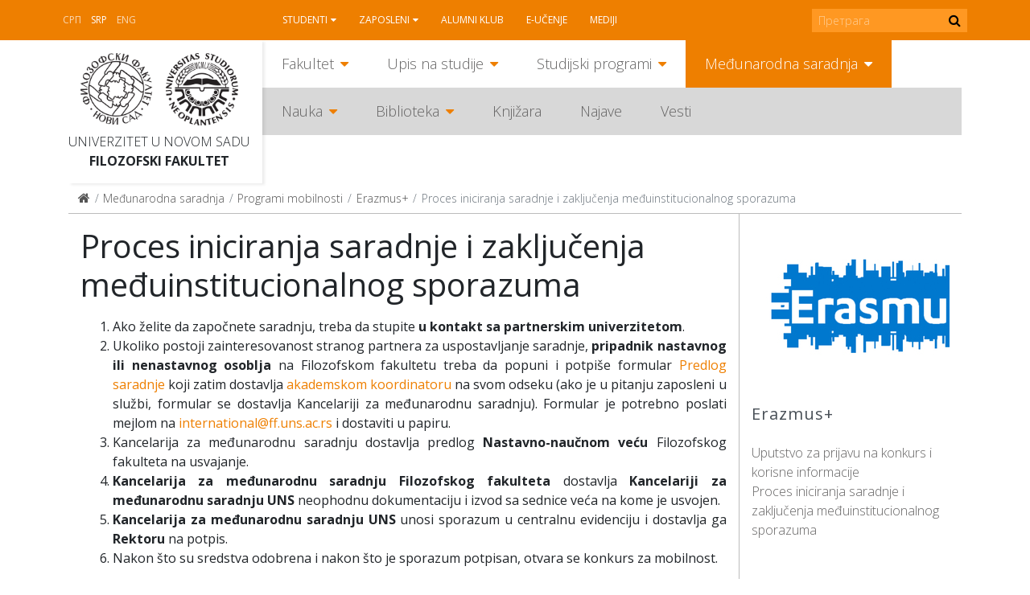

--- FILE ---
content_type: text/html; charset=utf-8
request_url: https://www.ff.uns.ac.rs/sr-lat/medjunarodna-saradnja/programi-mobilnosti/erazmus/proces-iniciranja-saradnje-i-zakljucenja-medjuinstitucionalnog-sporazuma
body_size: 7841
content:
<!DOCTYPE html>
<!--[if lt IE 7]><html class='ie ie6 lt-ie9 lt-ie8 lt-ie7' lang="sr-lat"><![endif]--><!--[if IE 7]><html class='ie ie7 lt-ie9 lt-ie8' lang="sr-lat"><![endif]--><!--[if IE 8]><html class='ie ie8 lt-ie9' lang="sr-lat"><![endif]--><!--[if IE 9]><html class='ie ie9' lang="sr-lat"><![endif]--><!--[if (gte IE 9)|!(IE)]<!--><html class="no-js" lang="sr-lat">
<!--<![endif]--><head>
<meta http-equiv="Content-Type" content="text/html; charset=UTF-8">
<meta charset="utf-8">
<title>Proces iniciranja saradnje i zaključenja međuinstitucionalnog sporazuma | FF</title>
<meta content="Рачунски центар, Електротехнички факултет, Универзитет у Београду" name="author">
<meta content="width=device-width, initial-scale=1.0" name="viewport">
<link rel="alternate" hreflang="sr-cyrl" href="/sr/medjunarodna-saradnja/programi-mobilnosti/erazmus/proces-iniciranja-saradnje-i-zakljucenja-medjuinstitucionalnog-sporazuma">
<script>html = document.getElementsByTagName('html')[0]
html.className = html.className.replace('no-js', 'js')
LOCALE = 'sr-lat'</script><link rel="stylesheet" media="all" href="/assets/application-057cdbae38227384cc5e33f88dcd7f380ab8aa3f107ca0a5f9f402ed5178f25d.css" data-turbolinks-track="reload">
<script src="/assets/application-1516b2193483233941ab83dd98798d161dc68d01e313e9d2def6028b955843e1.js" defer data-turbolinks-track="reload"></script><script async="" src="https://www.googletagmanager.com/gtag/js?id=UA-150085060-1"></script><script>window.dataLayer = window.dataLayer || [];
function gtag(){dataLayer.push(arguments);}
gtag('js', new Date());
gtag('config', 'UA-150085060-1');

// turbolinks
document.addEventListener('turbolinks:load', event => {
  if (typeof gtag === 'function') {
    gtag('config', 'UA-150085060-1', {
      'page_location': event.data.url
    });
  }
});</script><script>var WebFontConfig = {
  google: {
    families: [ 'Open Sans:400,300,700:latin,cyrillic' ]
  },
  timeout: 2000
};
(function(){
  var wf = document.createElement("script");
  wf.src = ('https:' == document.location.protocol ? 'https' : 'http') +
    '://ajax.googleapis.com/ajax/libs/webfont/1.5.18/webfont.js';
  wf.async = 'true';
  document.head.appendChild(wf);
})();</script><script>(function() {
  var cx = '000915676098218023626:rmg_ngjpqmc';
  var gcse = document.createElement('script');
  gcse.type = 'text/javascript';
  gcse.async = true;
  gcse.src = 'https://cse.google.com/cse.js?cx=' + cx;
  var s = document.getElementsByTagName('script')[0];
  s.parentNode.insertBefore(gcse, s);
})();</script><meta name="csrf-param" content="authenticity_token">
<meta name="csrf-token" content="7qSw9RzIe2lNguxQXx1Gk2jrwdY5sJMp2dl9jvevC5dvR19Z7o+7IoFNK+rPFs2MEXNj+BCLRQj4hmPDdjv8og==">
</head>
<body class="frontend" data-action="strana" data-controller="home" data-identifikator="strana-"><div id="wrapper">
<header id="header"><div id="toolbar-wrap"><div id="toolbar">
<a href="#mobile" id="hamburger"><span></span></a><div class="locales-switcher">
<a class="sr" data-no-turbolink="true" href="/sr/medjunarodna-saradnja/programi-mobilnosti/erazmus/proces-iniciranja-saradnje-i-zakljucenja-medjuinstitucionalnog-sporazuma">Srp</a><a class="sr-lat active" data-no-turbolink="true" href="/sr-lat/medjunarodna-saradnja/programi-mobilnosti/erazmus/proces-iniciranja-saradnje-i-zakljucenja-medjuinstitucionalnog-sporazuma">Srp</a><a class="en" data-no-turbolink="true" href="/en">Eng</a><script>document.querySelector('.locales-switcher > .sr').textContent = '\u0421\u0420\u041F'</script>
</div>
<nav id="nav2"><ul class="nav-strane">
<li class="sa-podmenijem">
<a href="/sr-lat/studenti">Studenti</a><ul class="nav-strane-1">
<li class="sa-podmenijem"><a href="/sr-lat/studenti/web-servis">WEB servis</a></li>
<li><a href="/sr-lat/studenti/reosnovne">ReOsnovne</a></li>
<li><a href="/sr-lat/studenti/remaster">ReMaster</a></li>
<li class="sa-podmenijem"><a href="/sr-lat/studenti/rasporedi">Rasporedi</a></li>
<li><a href="/sr-lat/studenti/radni-kalendar">Radni kalendar</a></li>
<li class="sa-podmenijem"><a href="/sr-lat/studenti/oglasna-tabla">Oglasna tabla</a></li>
<li class="sa-podmenijem"><a href="/sr-lat/studenti/studentske-organizacije">Studentske organizacije</a></li>
<li><a href="/sr-lat/studenti/eduroam-wifi-mreza">Eduroam WiFi mreža</a></li>
<li class="sa-podmenijem"><a href="/sr-lat/studenti/konkursi">Konkursi</a></li>
</ul>
</li>
<li class="sa-podmenijem">
<a href="/sr-lat/zaposleni">Zaposleni</a><ul class="nav-strane-1">
<li><a href="/sr-lat/zaposleni/e-zaposleni">E-zaposleni</a></li>
<li><a href="/sr-lat/zaposleni/webmail">Webmail</a></li>
<li class="sa-podmenijem"><a href="/sr-lat/zaposleni/sindikat">Sindikat</a></li>
<li><a href="/sr-lat/zaposleni/radni-kalendar">Radni kalendar</a></li>
<li><a href="/sr-lat/zaposleni/oglasna-tabla">Oglasna tabla</a></li>
<li><a href="/sr-lat/zaposleni/formulari">Formulari</a></li>
<li class="sa-podmenijem"><a href="/sr-lat/zaposleni/konkursi">Konkursi</a></li>
</ul>
</li>
<li><a href="/sr-lat/alumni-klub">Alumni klub</a></li>
<li><a href="/sr-lat/e-ucenje">E-učenje</a></li>
<li><a href="/sr-lat/mediji">Mediji</a></li>
</ul></nav><form action="https://www.ff.uns.ac.rs/sr-lat/pretraga" id="pretraga-form" method="get" role="search">
<label for="pretraga-query" id="pretraga-label">Pretraga</label><input id="pretraga-query" name="q" placeholder="Претрага" type="text"><button id="pretraga-btn"><i class="fa fa-search"></i></button>
</form>
</div></div>
<div class="container">
<div id="logos">
<strong id="logo"><a title="Naslovna" href="/sr-lat"><img alt="Filozofski fakultet logo" src="/assets/logo-88a50c2082c4b2be27dedf26062c82648f8bc65f2e2191296e4aac8fa3b15a79.png"></a></strong><strong id="logo-uns"><a title="Univerzitet u Novom Sadu" href="https://www.uns.ac.rs"><img alt="Univerzitet u Novom Sadu logo" src="/assets/logo-uns-3e44d6b6728209b1cb374ecb922d28ea823ab34cdda1163b91f176969b0d03e7.png"></a></strong><span class="logo-text"><a href="https://www.uns.ac.rs">Univerzitet u Novom Sadu</a><strong><a href="/">Filozofski fakultet</a></strong></span>
</div>
<nav id="nav"><ul class="nav-strane gore">
<li class="sa-podmenijem">
<a href="/sr-lat/fakultet">Fakultet</a><ul class="nav-strane-1">
<li class="sa-podmenijem"><a href="/fakultet#o-fakultetu">O Fakultetu</a></li>
<li class="sa-podmenijem"><a href="/fakultet#organi-fakulteta">Organi Fakulteta</a></li>
<li class="sa-podmenijem"><a href="/fakultet#odseci">Odseci</a></li>
<li><a href="/sr-lat/fakultet/oglasna-tabla-javno-dostavljanje">Oglasna tabla - JAVNO DOSTAVLJANJE</a></li>
<li><a href="/sr-lat/fakultet/kontakt">Kontakt</a></li>
</ul>
</li>
<li class="sa-podmenijem">
<a href="/sr-lat/upis-na-studije">Upis na studije</a><ul class="nav-strane-1">
<li class="sa-podmenijem"><a href="/upis-na-studije#osnovne-studije">Osnovne studije</a></li>
<li class="sa-podmenijem"><a href="/upis-na-studije#master-studije">Master studije</a></li>
<li class="sa-podmenijem"><a href="/upis-na-studije#doktorske-studije">Doktorske studije</a></li>
<li><a href="/sr-lat/upis-na-studije/kuda-posle-filozofskog">Kuda posle Filozofskog?</a></li>
</ul>
</li>
<li class="sa-podmenijem">
<a href="/sr-lat/studijski-programi">Studijski programi</a><ul class="nav-strane-1">
<li class="sa-podmenijem"><a href="/studijski-programi#osnovne-studije">Osnovne studije</a></li>
<li class="sa-podmenijem"><a href="/studijski-programi#master-studije">Master studije</a></li>
<li class="sa-podmenijem"><a href="/studijski-programi#doktorske-studije">Doktorske studije</a></li>
<li class="sa-podmenijem"><a href="/studijski-programi#programi-celozivotnog-ucenja">Programi celoživotnog učenja</a></li>
</ul>
</li>
<li class="sa-podmenijem">
<a href="/sr-lat/medjunarodna-saradnja">Međunarodna saradnja</a><ul class="nav-strane-1">
<li class="sa-podmenijem"><a href="/sr-lat/medjunarodna-saradnja/programi-mobilnosti">Programi mobilnosti</a></li>
<li class="sa-podmenijem"><a href="/sr-lat/medjunarodna-saradnja/razmena-studenata">Razmena studenata</a></li>
<li class="sa-podmenijem"><a href="/sr-lat/medjunarodna-saradnja/razmena-zaposlenih">Razmena zaposlenih</a></li>
<li><a href="/sr-lat/medjunarodna-saradnja/partnerske-institucije">Partnerske institucije</a></li>
<li class="sa-podmenijem"><a href="/sr-lat/medjunarodna-saradnja/medjunarodni-projekti">Međunarodni projekti</a></li>
<li class="sa-podmenijem"><a href="/sr-lat/medjunarodna-saradnja/novosti">Novosti</a></li>
<li><a href="/sr-lat/medjunarodna-saradnja/korisni-linkovi">Korisni linkovi</a></li>
<li><a href="/sr-lat/medjunarodna-saradnja/kontakt">Kontakt</a></li>
</ul>
</li>
</ul>
<ul class="nav-strane dole">
<li class="sa-podmenijem">
<a href="/sr-lat/nauka">Nauka</a><ul class="nav-strane-1">
<li class="sa-podmenijem"><a href="/sr-lat/nauka/projekti">Projekti</a></li>
<li class="sa-podmenijem"><a href="/sr-lat/nauka/konferencije">Konferencije</a></li>
<li><a href="/sr-lat/nauka/nagrade">Nagrade</a></li>
<li class="sa-podmenijem"><a href="/sr-lat/nauka/publikacije">Publikacije</a></li>
<li><a href="/sr-lat/nauka/popularizacija-nauke">Popularizacija nauke</a></li>
<li class="sa-podmenijem"><a href="/sr-lat/nauka/sticanje-naucnih-zvanja">Sticanje naučnih zvanja</a></li>
</ul>
</li>
<li class="sa-podmenijem">
<a href="/sr-lat/biblioteka">Biblioteka</a><ul class="nav-strane-1">
<li><a href="/sr-lat/biblioteka/katalog-biblioteke-filozofskog-fakulteta">Katalog Biblioteke Filozofskog fakulteta</a></li>
<li><a href="/sr-lat/biblioteka/uzajamno-kataloska-baza-cobiss">Uzajamno-kataloška baza COBISS+</a></li>
<li class="sa-podmenijem"><a href="/sr-lat/biblioteka/o-biblioteci">O biblioteci</a></li>
<li class="sa-podmenijem"><a href="/sr-lat/biblioteka/informacije-za-korisnike">Informacije za korisnike</a></li>
<li class="sa-podmenijem"><a href="/biblioteka#digitalna-biblioteka">Digitalna biblioteka</a></li>
</ul>
</li>
<li><a href="http://skriptarnica.ff.uns.ac.rs/">Knjižara</a></li>
<li><a href="/sr-lat/najave">Najave</a></li>
<li><a href="/sr-lat/vesti">Vesti</a></li>
</ul></nav><nav id="mobile"><ul class="nav-strane">
<li class="sa-podmenijem">
<a href="/sr-lat/fakultet">Fakultet</a><ul class="nav-strane-1">
<li class="sa-podmenijem">
<a href="/fakultet#o-fakultetu">O Fakultetu</a><ul class="nav-strane-2">
<li><a href="/sr-lat/fakultet/o-fakultetu/fakultet-danas">Fakultet danas</a></li>
<li><a href="/sr-lat/fakultet/o-fakultetu/istorijat">Istorijat</a></li>
<li class="sa-podmenijem"><a href="/sr-lat/fakultet/o-fakultetu/pravna-akta">Pravna akta</a></li>
<li class="sa-podmenijem"><a href="/sr-lat/fakultet/o-fakultetu/akademski-kvalitet">Akademski kvalitet</a></li>
<li class="sa-podmenijem"><a href="/sr-lat/fakultet/o-fakultetu/sluzbe">Službe</a></li>
<li class="sa-podmenijem"><a href="/sr-lat/fakultet/o-fakultetu/centri">Centri</a></li>
<li><a href="/sr-lat/fakultet/o-fakultetu/zaposleni">Zaposleni</a></li>
<li><a href="/sr-lat/fakultet/o-fakultetu/odnosi-s-javnoscu">Odnosi s javnošću</a></li>
<li class="sa-podmenijem"><a href="/sr-lat/fakultet/o-fakultetu/javne-nabavke">Javne nabavke</a></li>
<li class="sa-podmenijem"><a href="/sr-lat/fakultet/o-fakultetu/pristupno-predavanje">Pristupno predavanje</a></li>
<li class="sa-podmenijem"><a href="/sr-lat/fakultet/o-fakultetu/zastita-podataka-o-licnosti">Zaštita podataka o ličnosti</a></li>
</ul>
</li>
<li class="sa-podmenijem">
<a href="/fakultet#organi-fakulteta">Organi Fakulteta</a><ul class="nav-strane-2">
<li class="sa-podmenijem"><a href="/sr-lat/fakultet/organi-fakulteta/savet-fakulteta">Savet Fakulteta</a></li>
<li><a href="/sr-lat/fakultet/organi-fakulteta/dekanat">Dekanat</a></li>
<li class="sa-podmenijem"><a href="/sr-lat/fakultet/organi-fakulteta/nastavno-naucno-vece">Nastavno-naučno veće</a></li>
<li class="sa-podmenijem"><a href="/sr-lat/fakultet/organi-fakulteta/izborno-vece">Izborno veće</a></li>
<li><a href="/sr-lat/fakultet/organi-fakulteta/studentski-parlament">Studentski parlament</a></li>
<li><a href="/sr-lat/fakultet/organi-fakulteta/eticka-komisija">Etička komisija</a></li>
<li><a href="/sr-lat/fakultet/organi-fakulteta/savet-za-izdavacku-delatnost">Savet za izdavačku delatnost</a></li>
<li class="sa-podmenijem"><a href="/sr-lat/fakultet/organi-fakulteta/vece-za-doktorske-studije">Veće za doktorske studije</a></li>
<li><a href="/sr-lat/fakultet/organi-fakulteta/rodna-ravnopravnost">Rodna ravnopravnost</a></li>
</ul>
</li>
<li class="sa-podmenijem">
<a href="/fakultet#odseci">Odseci</a><ul class="nav-strane-2">
<li class="sa-podmenijem"><a href="/sr-lat/fakultet/odseci/anglistika">Anglistika</a></li>
<li class="sa-podmenijem"><a href="/sr-lat/fakultet/odseci/filozofija">Filozofija</a></li>
<li class="sa-podmenijem"><a href="/sr-lat/fakultet/odseci/germanistika">Germanistika</a></li>
<li class="sa-podmenijem"><a href="/sr-lat/fakultet/odseci/hungarologija">Hungarologija</a></li>
<li class="sa-podmenijem"><a href="/sr-lat/fakultet/odseci/istorija">Istorija</a></li>
<li class="sa-podmenijem"><a href="/sr-lat/fakultet/odseci/komparativna-knjizevnost">Komparativna književnost</a></li>
<li class="sa-podmenijem"><a href="/sr-lat/fakultet/odseci/medijske-studije">Medijske studije</a></li>
<li class="sa-podmenijem"><a href="/sr-lat/fakultet/odseci/pedagogija">Pedagogija</a></li>
<li class="sa-podmenijem"><a href="/sr-lat/fakultet/odseci/psihologija">Psihologija</a></li>
<li class="sa-podmenijem"><a href="/sr-lat/fakultet/odseci/romanistika">Romanistika</a></li>
<li class="sa-podmenijem"><a href="/sr-lat/fakultet/odseci/rumunistika">Rumunistika</a></li>
<li class="sa-podmenijem"><a href="/sr-lat/fakultet/odseci/rusinski-jezik">Rusinski jezik</a></li>
<li class="sa-podmenijem"><a href="/sr-lat/fakultet/odseci/slavistika">Slavistika</a></li>
<li class="sa-podmenijem"><a href="/sr-lat/fakultet/odseci/slovakistika">Slovakistika</a></li>
<li class="sa-podmenijem"><a href="/sr-lat/fakultet/odseci/socijalni-rad">Socijalni rad</a></li>
<li class="sa-podmenijem"><a href="/sr-lat/fakultet/odseci/sociologija">Sociologija</a></li>
<li class="sa-podmenijem"><a href="/sr-lat/fakultet/odseci/srpski-jezik-i-lingvistika">Srpski jezik i lingvistika</a></li>
<li class="sa-podmenijem"><a href="/sr-lat/fakultet/odseci/srpska-knjizevnost">Srpska književnost</a></li>
<li class="sa-podmenijem"><a href="/sr-lat/fakultet/odseci/italijanske-i-iberoamericke-studije">Italijanske i iberoameričke studije</a></li>
<li class="sa-podmenijem"><a href="/sr-lat/fakultet/odseci/kulturologija">Kulturologija</a></li>
</ul>
</li>
<li><a href="/sr-lat/fakultet/oglasna-tabla-javno-dostavljanje">Oglasna tabla - JAVNO DOSTAVLJANJE</a></li>
<li><a href="/sr-lat/fakultet/kontakt">Kontakt</a></li>
</ul>
</li>
<li class="sa-podmenijem">
<a href="/sr-lat/upis-na-studije">Upis na studije</a><ul class="nav-strane-1">
<li class="sa-podmenijem">
<a href="/upis-na-studije#osnovne-studije">Osnovne studije</a><ul class="nav-strane-2">
<li><a href="/sr-lat/upis-na-studije/osnovne-studije/studijski-programi">Studijski programi</a></li>
<li class="sa-podmenijem"><a href="/sr-lat/upis-na-studije/osnovne-studije/informator">Informator</a></li>
<li><a href="/sr-lat/upis-na-studije/osnovne-studije/pravilnik-o-upisu">Pravilnik o upisu</a></li>
<li><a href="/sr-lat/upis-na-studije/osnovne-studije/otvorena-vrata">Otvorena vrata</a></li>
<li><a href="/sr-lat/upis-na-studije/osnovne-studije/pripremna-nastava">Pripremna nastava</a></li>
<li><a href="/sr-lat/upis-na-studije/osnovne-studije/ziro-racun-za-prijavu-i-upis">Žiro-račun za prijavu i upis</a></li>
<li><a href="/sr-lat/upis-na-studije/osnovne-studije/onlajn-prijava">Onlajn prijava</a></li>
<li><a href="/sr-lat/upis-na-studije/osnovne-studije/dokumenta-za-prijavu">Dokumenta za prijavu</a></li>
<li class="sa-podmenijem"><a href="/sr-lat/upis-na-studije/osnovne-studije/prvi-konkursni-rok">Prvi konkursni rok</a></li>
<li><a href="https://www.ff.uns.ac.rs/sr/upis-na-studije/osnovne-studije/prvi-konkursni-rok/raspored-polaganja">Raspored polaganja prijemnih ispita</a></li>
<li class="sa-podmenijem"><a href="/sr-lat/upis-na-studije/osnovne-studije/drugi-konkursni-rok">Drugi konkursni rok</a></li>
<li><a href="/sr-lat/upis-na-studije/osnovne-studije/dokumenta-za-upis">Dokumenta za upis</a></li>
<li><a href="/sr-lat/upis-na-studije/osnovne-studije/uputstvo-za-sprovodjenje-konkursa">Uputstvo za sprovođenje konkursa</a></li>
<li><a href="/sr-lat/upis-na-studije/osnovne-studije/afirmativne-mere">Afirmativne mere</a></li>
<li><a href="/sr-lat/upis-na-studije/osnovne-studije/prijavljivanje-na-vise-studijskih-programa">Prijavljivanje na više studijskih programa</a></li>
<li><a href="/sr-lat/upis-na-studije/osnovne-studije/opsta-obavestenja-za-kandidate">Opšta obaveštenja za kandidate</a></li>
<li><a href="http://azk.gov.rs/">Nostrifikacija stranih školskih isprava</a></li>
</ul>
</li>
<li class="sa-podmenijem">
<a href="/upis-na-studije#master-studije">Master studije</a><ul class="nav-strane-2">
<li><a href="/sr-lat/upis-na-studije/master-studije/onlajn-prijava">Onlajn prijava</a></li>
<li><a href="/sr-lat/upis-na-studije/master-studije/studijski-programi">Studijski programi</a></li>
<li class="sa-podmenijem"><a href="/sr-lat/upis-na-studije/master-studije/informator">Informator</a></li>
<li><a href="/sr-lat/upis-na-studije/master-studije/pravilnik-o-upisu">Pravilnik o upisu</a></li>
<li><a href="/sr-lat/upis-na-studije/master-studije/otvorena-vrata">Otvorena vrata</a></li>
<li><a href="/sr-lat/upis-na-studije/master-studije/dokumenta-za-prijavu">Dokumenta za prijavu</a></li>
<li class="sa-podmenijem"><a href="/sr-lat/upis-na-studije/master-studije/prvi-konkursni-rok">Prvi konkursni rok</a></li>
<li class="sa-podmenijem"><a href="/sr-lat/upis-na-studije/master-studije/drugi-konkursni-rok">Drugi konkursni rok</a></li>
<li><a href="/sr-lat/upis-na-studije/master-studije/dokumenta-za-upis">Dokumenta za upis</a></li>
<li><a href="/sr-lat/upis-na-studije/master-studije/ziro-racun-za-prijavu-i-upis">Žiro-račun za prijavu i upis</a></li>
<li><a href="/sr-lat/upis-na-studije/master-studije/uputstvo-za-sprovodjenje-konkursa">Uputstvo za sprovođenje konkursa</a></li>
</ul>
</li>
<li class="sa-podmenijem">
<a href="/upis-na-studije#doktorske-studije">Doktorske studije</a><ul class="nav-strane-2">
<li><a href="/sr-lat/upis-na-studije/doktorske-studije/onlajn-prijava">Onlajn prijava</a></li>
<li><a href="/sr-lat/upis-na-studije/doktorske-studije/studijski-programi">Studijski programi</a></li>
<li><a href="/sr-lat/upis-na-studije/doktorske-studije/konkurs">Konkurs</a></li>
<li class="sa-podmenijem"><a href="/sr-lat/upis-na-studije/doktorske-studije/informator">Informator</a></li>
<li><a href="/sr-lat/upis-na-studije/doktorske-studije/pravilnik-o-upisu">Pravilnik o upisu</a></li>
<li><a href="/sr-lat/upis-na-studije/doktorske-studije/intervju-sa-kandidatima">Intervju sa kandidatima</a></li>
<li><a href="/sr-lat/upis-na-studije/doktorske-studije/liste-prijavljenih-kandidata">Liste prijavljenih kandidata</a></li>
<li><a href="/sr-lat/upis-na-studije/doktorske-studije/preliminarne-rang-liste">Preliminarne rang liste</a></li>
<li><a href="/sr-lat/upis-na-studije/doktorske-studije/konacne-rang-liste">Konačne rang liste</a></li>
<li><a href="/sr-lat/upis-na-studije/doktorske-studije/dokumenta-za-prijavu">Dokumenta za prijavu</a></li>
<li><a href="/sr-lat/upis-na-studije/doktorske-studije/dokumenta-za-upis">Dokumenta za upis</a></li>
<li><a href="/sr-lat/upis-na-studije/doktorske-studije/ziro-racun-za-prijavu-i-upis">Žiro-račun za prijavu i upis</a></li>
<li><a href="/sr-lat/upis-na-studije/doktorske-studije/uputstvo-za-sprovodjenje-konkursa">Uputstvo za sprovođenje konkursa</a></li>
</ul>
</li>
<li><a href="/sr-lat/upis-na-studije/kuda-posle-filozofskog">Kuda posle Filozofskog?</a></li>
</ul>
</li>
<li class="sa-podmenijem">
<a href="/sr-lat/studijski-programi">Studijski programi</a><ul class="nav-strane-1">
<li class="sa-podmenijem">
<a href="/studijski-programi#osnovne-studije">Osnovne studije</a><ul class="nav-strane-2"><li class="sa-podmenijem"><a href="/sr-lat/studijski-programi/osnovne-studije/studijski-programi">Studijski programi</a></li></ul>
</li>
<li class="sa-podmenijem">
<a href="/studijski-programi#master-studije">Master studije</a><ul class="nav-strane-2"><li class="sa-podmenijem"><a href="/sr-lat/studijski-programi/master-studije/studijski-programi">Studijski programi</a></li></ul>
</li>
<li class="sa-podmenijem">
<a href="/studijski-programi#doktorske-studije">Doktorske studije</a><ul class="nav-strane-2">
<li class="sa-podmenijem"><a href="/sr-lat/studijski-programi/doktorske-studije/studijski-programi">Studijski programi</a></li>
<li class="sa-podmenijem"><a href="/sr-lat/studijski-programi/doktorske-studije/istrazivacki-rad">Istraživački rad</a></li>
<li><a href="/sr-lat/studijski-programi/doktorske-studije/formulari">Formulari</a></li>
</ul>
</li>
<li class="sa-podmenijem">
<a href="/studijski-programi#programi-celozivotnog-ucenja">Programi celoživotnog učenja</a><ul class="nav-strane-2">
<li><a href="/sr-lat/studijski-programi/programi-celozivotnog-ucenja/programi-strucnog-usavrsavanja-nastavnika">Programi stručnog usavršavanja nastavnika</a></li>
<li><a href="/sr-lat/studijski-programi/programi-celozivotnog-ucenja/ecdl-sertifikacija">ECDL sertifikacija</a></li>
<li><a href="/sr-lat/studijski-programi/programi-celozivotnog-ucenja/e-ucenje">E-učenje</a></li>
<li><a href="/sr-lat/studijski-programi/programi-celozivotnog-ucenja/seminari">Seminari</a></li>
<li><a href="/sr-lat/studijski-programi/programi-celozivotnog-ucenja/vebinari">Vebinari</a></li>
<li><a href="/sr-lat/studijski-programi/programi-celozivotnog-ucenja/letnje-i-zimske-skole">Letnje i zimske škole</a></li>
</ul>
</li>
</ul>
</li>
<li class="sa-podmenijem">
<a href="/sr-lat/medjunarodna-saradnja">Međunarodna saradnja</a><ul class="nav-strane-1">
<li class="sa-podmenijem">
<a href="/sr-lat/medjunarodna-saradnja/programi-mobilnosti">Programi mobilnosti</a><ul class="nav-strane-2">
<li class="sa-podmenijem"><a href="/sr-lat/medjunarodna-saradnja/programi-mobilnosti/erazmus">Erazmus+</a></li>
<li class="sa-podmenijem"><a href="/sr-lat/medjunarodna-saradnja/programi-mobilnosti/erazmus-mundus-action-2">Erazmus Mundus Action 2</a></li>
<li><a href="/sr-lat/medjunarodna-saradnja/programi-mobilnosti/campus-europae">Campus Europae</a></li>
<li><a href="/sr-lat/medjunarodna-saradnja/programi-mobilnosti/ceepus">Ceepus</a></li>
<li><a href="/sr-lat/medjunarodna-saradnja/programi-mobilnosti/global-ugrad">Global UGRAD</a></li>
<li><a href="/sr-lat/medjunarodna-saradnja/programi-mobilnosti/daad">DAAD</a></li>
<li><a href="/sr-lat/medjunarodna-saradnja/programi-mobilnosti/campus-france">Campus France</a></li>
<li><a href="https://www.visegradfund.org/apply/mobilities/visegrad-scholarship/">Visegrad</a></li>
</ul>
</li>
<li class="sa-podmenijem">
<a href="/sr-lat/medjunarodna-saradnja/razmena-studenata">Razmena studenata</a><ul class="nav-strane-2">
<li><a href="http://www.ff.uns.ac.rs/sr/studenti/konkursi">Konkursi</a></li>
<li class="sa-podmenijem"><a href="/sr-lat/medjunarodna-saradnja/razmena-studenata/odlazeci-studenti">Odlazeći studenti</a></li>
<li><a href="/sr-lat/medjunarodna-saradnja/razmena-studenata/dolazeci-studenti">Dolazeći studenti</a></li>
</ul>
</li>
<li class="sa-podmenijem">
<a href="/sr-lat/medjunarodna-saradnja/razmena-zaposlenih">Razmena zaposlenih</a><ul class="nav-strane-2">
<li><a href="http://www.ff.uns.ac.rs/sr/zaposleni/konkursi">Konkursi</a></li>
<li class="sa-podmenijem"><a href="/sr-lat/medjunarodna-saradnja/razmena-zaposlenih/odlazne-mobilnosti">Odlazne mobilnosti</a></li>
<li><a href="/sr-lat/medjunarodna-saradnja/razmena-zaposlenih/dolazne-mobilnosti">Dolazne mobilnosti</a></li>
</ul>
</li>
<li><a href="/sr-lat/medjunarodna-saradnja/partnerske-institucije">Partnerske institucije</a></li>
<li class="sa-podmenijem">
<a href="/sr-lat/medjunarodna-saradnja/medjunarodni-projekti">Međunarodni projekti</a><ul class="nav-strane-2">
<li><a href="https://www.uns.ac.rs/index.php/nauka/projekti/po-programima/erazmusplus">Erasmus+</a></li>
<li><a href="/sr-lat/medjunarodna-saradnja/medjunarodni-projekti/tempus">Tempus</a></li>
<li><a href="/sr-lat/medjunarodna-saradnja/medjunarodni-projekti/erasmus-mundus">Erasmus Mundus</a></li>
</ul>
</li>
<li class="sa-podmenijem">
<a href="/sr-lat/medjunarodna-saradnja/novosti">Novosti</a><ul class="nav-strane-2">
<li><a href="/sr-lat/medjunarodna-saradnja/novosti/novosti-2018">Novosti 2018.</a></li>
<li><a href="/sr-lat/medjunarodna-saradnja/novosti/novosti-2019">Novosti 2019.</a></li>
<li><a href="/sr-lat/medjunarodna-saradnja/novosti/novosti-2020">Novosti 2020.</a></li>
<li><a href="/sr-lat/medjunarodna-saradnja/novosti/novosti-2021">Novosti 2021.</a></li>
<li><a href="/sr-lat/medjunarodna-saradnja/novosti/novosti-2022">Novosti 2022.</a></li>
<li><a href="/sr-lat/medjunarodna-saradnja/novosti/novosti-2023">Novosti 2023.</a></li>
</ul>
</li>
<li><a href="/sr-lat/medjunarodna-saradnja/korisni-linkovi">Korisni linkovi</a></li>
<li><a href="/sr-lat/medjunarodna-saradnja/kontakt">Kontakt</a></li>
</ul>
</li>
<li class="sa-podmenijem">
<a href="/sr-lat/nauka">Nauka</a><ul class="nav-strane-1">
<li class="sa-podmenijem">
<a href="/sr-lat/nauka/projekti">Projekti</a><ul class="nav-strane-2">
<li class="sa-podmenijem"><a href="/sr-lat/nauka/projekti/medjunarodni-projekti">Međunarodni projekti</a></li>
<li><a href="/sr/nauka/fimes-projekti?q%5Bza_tip%5D=27">Republički projekti</a></li>
<li><a href="/sr/nauka/fimes-projekti?q%5Bza_tip%5D=28">Pokrajinski projekti</a></li>
<li><a href="/sr-lat/nauka/projekti/fakultetski-projekti">Fakultetski projekti</a></li>
<li><a href="http://www.ff.uns.ac.rs/uploads/files/Nauka/Projekti/Formular%20za%20prijavu%20projekata%20FF%2019-6-2018.doc">Formular za prijavu projekata</a></li>
</ul>
</li>
<li class="sa-podmenijem">
<a href="/sr-lat/nauka/konferencije">Konferencije</a><ul class="nav-strane-2">
<li class="sa-podmenijem"><a href="/sr-lat/nauka/konferencije/konferencije-u-organizaciji-filozofskog-fakulteta">Konferencije u organizaciji Filozofskog fakulteta</a></li>
<li><a href="/sr-lat/nauka/konferencije/konferencije-u-organizaciji-drugih">Konferencije u organizaciji drugih</a></li>
</ul>
</li>
<li><a href="/sr-lat/nauka/nagrade">Nagrade</a></li>
<li class="sa-podmenijem">
<a href="/sr-lat/nauka/publikacije">Publikacije</a><ul class="nav-strane-2">
<li><a href="/sr-lat/nauka/publikacije/izdanja-filozofskog-fakulteta">Izdanja Filozofskog fakulteta</a></li>
<li><a href="/sr-lat/nauka/publikacije/izdanja-drugih-izdavaca">Izdanja drugih izdavača</a></li>
<li><a href="/sr-lat/nauka/publikacije/savet-za-izdavacku-delatnost">Savet za izdavačku delatnost</a></li>
</ul>
</li>
<li><a href="/sr-lat/nauka/popularizacija-nauke">Popularizacija nauke</a></li>
<li class="sa-podmenijem">
<a href="/sr-lat/nauka/sticanje-naucnih-zvanja">Sticanje naučnih zvanja</a><ul class="nav-strane-2"><li class="sa-podmenijem"><a href="/sr-lat/nauka/sticanje-naucnih-zvanja/javni-uvid-sticanje-naucnih-zvanja">Javni uvid - sticanje naučnih zvanja</a></li></ul>
</li>
</ul>
</li>
<li class="sa-podmenijem">
<a href="/sr-lat/biblioteka">Biblioteka</a><ul class="nav-strane-1">
<li><a href="/sr-lat/biblioteka/katalog-biblioteke-filozofskog-fakulteta">Katalog Biblioteke Filozofskog fakulteta</a></li>
<li><a href="/sr-lat/biblioteka/uzajamno-kataloska-baza-cobiss">Uzajamno-kataloška baza COBISS+</a></li>
<li class="sa-podmenijem">
<a href="/sr-lat/biblioteka/o-biblioteci">O biblioteci</a><ul class="nav-strane-2">
<li><a href="/sr-lat/biblioteka/o-biblioteci/biblioteka-danas">Biblioteka danas</a></li>
<li><a href="/sr-lat/biblioteka/o-biblioteci/istorijat">Istorijat</a></li>
<li class="sa-podmenijem"><a href="/sr-lat/biblioteka/o-biblioteci/organizacija">Organizacija</a></li>
<li><a href="/sr-lat/biblioteka/o-biblioteci/legati">Legati</a></li>
<li><a href="/sr-lat/biblioteka/o-biblioteci/stare-i-retke-knjige">Stare i retke knjige</a></li>
<li><a href="/sr-lat/biblioteka/o-biblioteci/bilten-novih-knjiga">Bilten novih knjiga</a></li>
<li class="sa-podmenijem"><a href="/sr-lat/biblioteka/o-biblioteci/izlozbe">Izložbe</a></li>
<li class="sa-podmenijem"><a href="/sr-lat/biblioteka/o-biblioteci/zaposleni">Zaposleni</a></li>
<li><a href="/sr-lat/biblioteka/o-biblioteci/nabavka-novih-knjiga">Nabavka novih knjiga</a></li>
</ul>
</li>
<li class="sa-podmenijem">
<a href="/sr-lat/biblioteka/informacije-za-korisnike">Informacije za korisnike</a><ul class="nav-strane-2">
<li><a href="/sr-lat/biblioteka/informacije-za-korisnike/upis-i-uslovi-koriscenja">Upis i uslovi korišćenja</a></li>
<li><a href="/sr-lat/biblioteka/informacije-za-korisnike/usluge">Usluge</a></li>
<li><a href="/sr-lat/biblioteka/informacije-za-korisnike/medjubibliotecka-pozajmica">Međubibliotečka pozajmica</a></li>
<li><a href="/sr-lat/biblioteka/informacije-za-korisnike/radno-vreme">Radno vreme</a></li>
<li><a href="/sr-lat/biblioteka/informacije-za-korisnike/kontakt">Kontakt</a></li>
</ul>
</li>
<li class="sa-podmenijem">
<a href="/biblioteka#digitalna-biblioteka">Digitalna biblioteka</a><ul class="nav-strane-2">
<li><a href="/sr-lat/biblioteka/digitalna-biblioteka/digitalna-biblioteka-filozofskog-fakulteta">Digitalna biblioteka Filozofskog fakulteta</a></li>
<li class="sa-podmenijem"><a href="/sr-lat/biblioteka/digitalna-biblioteka/elektronske-publikacije">Elektronske publikacije</a></li>
<li><a href="/sr-lat/biblioteka/digitalna-biblioteka/baze-casopisa-na-koje-je-fakultet-pretplacen">Baze časopisa na koje je Fakultet pretplaćen</a></li>
<li><a href="/sr-lat/biblioteka/digitalna-biblioteka/elektronski-katalozi-biblioteka">Elektronski katalozi biblioteka</a></li>
<li><a href="/sr-lat/biblioteka/digitalna-biblioteka/korisni-linkovi">Korisni linkovi</a></li>
</ul>
</li>
</ul>
</li>
<li><a href="http://skriptarnica.ff.uns.ac.rs/">Knjižara</a></li>
<li><a href="/sr-lat/najave">Najave</a></li>
<li><a href="/sr-lat/vesti">Vesti</a></li>
<li class="sa-podmenijem">
<a href="/sr-lat/studenti">Studenti</a><ul class="nav-strane-1">
<li class="sa-podmenijem">
<a href="/sr-lat/studenti/web-servis">WEB servis</a><ul class="nav-strane-2"><li><a href="/sr-lat/studenti/web-servis/web-servis-prijava">WEB servis - prijava</a></li></ul>
</li>
<li><a href="/sr-lat/studenti/reosnovne">ReOsnovne</a></li>
<li><a href="/sr-lat/studenti/remaster">ReMaster</a></li>
<li class="sa-podmenijem">
<a href="/sr-lat/studenti/rasporedi">Rasporedi</a><ul class="nav-strane-2">
<li class="sa-podmenijem"><a href="/sr-lat/studenti/rasporedi/raspored-predavanja">Raspored predavanja</a></li>
<li class="sa-podmenijem"><a href="/sr-lat/studenti/rasporedi/raspored-ispita">Raspored ispita</a></li>
<li><a href="/sr-lat/studenti/rasporedi/raspored-konsultacija">Raspored konsultacija</a></li>
<li><a href="/sr-lat/studenti/rasporedi/raspored-kolokvijuma">Raspored kolokvijuma</a></li>
</ul>
</li>
<li><a href="/sr-lat/studenti/radni-kalendar">Radni kalendar</a></li>
<li class="sa-podmenijem">
<a href="/sr-lat/studenti/oglasna-tabla">Oglasna tabla</a><ul class="nav-strane-2">
<li class="sa-podmenijem"><a href="/sr-lat/studenti/oglasna-tabla/rang-liste-za-upis-u-narednu-godinu-studija-2025-26">Rang liste za upis u narednu godinu studija 2025/26.</a></li>
<li class="sa-podmenijem"><a href="/sr-lat/studenti/oglasna-tabla/obavestenja">Obaveštenja</a></li>
<li><a href="/sr-lat/studenti/oglasna-tabla/prava-i-obaveze-studenata">Prava i obaveze studenata</a></li>
<li><a href="/sr-lat/studenti/oglasna-tabla/ziro-racun-fakulteta">Žiro-račun fakulteta</a></li>
<li class="sa-podmenijem"><a href="/sr-lat/studenti/oglasna-tabla/formulari">Formulari</a></li>
</ul>
</li>
<li class="sa-podmenijem">
<a href="/sr-lat/studenti/studentske-organizacije">Studentske organizacije</a><ul class="nav-strane-2">
<li><a href="/sr-lat/studenti/studentske-organizacije/savez-studenata">Savez studenata</a></li>
<li><a href="/sr-lat/studenti/studentske-organizacije/studentska-unija">Studentska unija</a></li>
<li><a href="/sr-lat/studenti/studentske-organizacije/studentska-asocijacija">Studentska asocijacija</a></li>
<li><a href="/sr-lat/studenti/studentske-organizacije/klub-studenata-psihologije-transfer">Klub studenata psihologije Transfer</a></li>
</ul>
</li>
<li><a href="/sr-lat/studenti/eduroam-wifi-mreza">Eduroam WiFi mreža</a></li>
<li class="sa-podmenijem">
<a href="/sr-lat/studenti/konkursi">Konkursi</a><ul class="nav-strane-2"><li class="sa-podmenijem"><a href="/sr-lat/studenti/konkursi/zavrseni-konkursi">Završeni konkursi</a></li></ul>
</li>
</ul>
</li>
<li class="sa-podmenijem">
<a href="/sr-lat/zaposleni">Zaposleni</a><ul class="nav-strane-1">
<li><a href="/sr-lat/zaposleni/e-zaposleni">E-zaposleni</a></li>
<li><a href="/sr-lat/zaposleni/webmail">Webmail</a></li>
<li class="sa-podmenijem">
<a href="/sr-lat/zaposleni/sindikat">Sindikat</a><ul class="nav-strane-2">
<li><a href="/sr-lat/zaposleni/sindikat/vesti">Vesti</a></li>
<li><a href="/sr-lat/zaposleni/sindikat/fondacija-solidarnosti">Fondacija solidarnosti</a></li>
<li><a href="/sr-lat/zaposleni/sindikat/sindikalna-kupovina">Sindikalna kupovina</a></li>
<li><a href="/sr-lat/zaposleni/sindikat/pravilnici">Pravilnici</a></li>
<li><a href="/sr-lat/zaposleni/sindikat/izvestaji">Izveštaji</a></li>
<li><a href="/sr-lat/zaposleni/sindikat/galerija">Galerija</a></li>
</ul>
</li>
<li><a href="/sr-lat/zaposleni/radni-kalendar">Radni kalendar</a></li>
<li><a href="/sr-lat/zaposleni/oglasna-tabla">Oglasna tabla</a></li>
<li><a href="/sr-lat/zaposleni/formulari">Formulari</a></li>
<li class="sa-podmenijem">
<a href="/sr-lat/zaposleni/konkursi">Konkursi</a><ul class="nav-strane-2"><li class="sa-podmenijem"><a href="/sr-lat/zaposleni/konkursi/zavrseni-konkursi">Završeni konkursi</a></li></ul>
</li>
</ul>
</li>
</ul></nav><div id="breadcrumbs"><ol class="breadcrumb">
<li><a href="/"><i class="fa fa-home"></i> <span class="root-label">Naslovna</span></a></li>
<li><a href="/sr-lat/medjunarodna-saradnja">Međunarodna saradnja</a></li>
<li><a href="/sr-lat/medjunarodna-saradnja/programi-mobilnosti">Programi mobilnosti</a></li>
<li><a href="/sr-lat/medjunarodna-saradnja/programi-mobilnosti/erazmus">Erazmus+</a></li>
<li class="active">Proces iniciranja saradnje i zaključenja međuinstitucionalnog sporazuma</li>
</ol></div>
</div></header><main><div class="container">
<div class="strana-wrap strana-wrap-sidebar"><div class="container"><div class="row">
<div class="sidebar-wrap"><div class="sidebar">
<img alt="" src="/uploads/attachment/strana/380/thumb_Erasmus__.jpg"><h3 class="sidebar-title">Erazmus+</h3>
<nav><ul>
<li><a href="/sr-lat/medjunarodna-saradnja/programi-mobilnosti/erazmus/uputstvo-za-prijavu-na-konkurs-i-korisne-informacije">Uputstvo za prijavu na konkurs i korisne informacije</a></li>
<li><a href="/sr-lat/medjunarodna-saradnja/programi-mobilnosti/erazmus/proces-iniciranja-saradnje-i-zakljucenja-medjuinstitucionalnog-sporazuma">Proces iniciranja saradnje i zaključenja međuinstitucionalnog sporazuma</a></li>
</ul></nav>
</div></div>
<div class="strana">
<div class="strana-header"><h1>Proces iniciranja saradnje i zaključenja međuinstitucionalnog sporazuma</h1></div>
<div class="strana-body">
<ol>
	<li style="text-align: justify;">Ako želite da započnete saradnju, treba da stupite <strong>u kontakt sa partnerskim univerzitetom</strong>.</li>
	<li style="text-align: justify;">Ukoliko postoji zainteresovanost stranog partnera za uspostavljanje saradnje, <strong>pripadnik nastavnog ili nenastavnog osoblja </strong>na Filozofskom fakultetu treba da popuni i potpiše formular <a href="http://www.ff.uns.ac.rs/uploads/files/Medjunarodna%20saradnja/Programi%20mobilnosti/Erazmus%2B/formular%20predlog%20saradnje.docx" target="_blank">Predlog saradnje</a> koji zatim dostavlja <a href="http://www.ff.uns.ac.rs/uploads/files/Medjunarodna%20saradnja/Akademski%20koordinatori/20242025/Akademski_koordinatori%202024-2025%20SR.pdf" target="_blank">akademskom koordinatoru</a> na svom odseku (ako je u pitanju zaposleni u službi, formular se dostavlja Kancelariji za međunarodnu saradnju). Formular je potrebno poslati mejlom na <a class="moz-txt-link-freetext" href="mailto:international@ff.uns.ac.rs">international@ff.uns.ac.rs</a> i dostaviti u papiru.</li>
	<li style="text-align: justify;">Kancelarija za međunarodnu saradnju dostavlja predlog <strong>Nastavno-naučnom veću</strong> Filozofskog fakulteta na usvajanje.</li>
	<li style="text-align: justify;">
<strong>Kancelarija za međunarodnu saradnju Filozofskog fakulteta</strong> dostavlja<strong> Kancelariji za međunarodnu saradnju UNS</strong> neophodnu dokumentaciju i izvod sa sednice veća na kome je usvojen.</li>
	<li style="text-align: justify;">
<strong>Kancelarija za međunarodnu saradnju UNS </strong>unosi sporazum u centralnu evidenciju i dostavlja ga <strong>Rektoru</strong> na potpis.</li>
	<li style="text-align: justify;">Nakon što su sredstva odobrena i nakon što je sporazum potpisan, otvara se konkurs za mobilnost.</li>
</ol>
</div>
</div>
</div></div></div>
<a class="scrollToTop" href="#"><i class="fa fa-angle-up"></i>Vrh strane</a>
</div></main><div id="pre-footer"><div class="container"><div class="row">
<div class="col-md-3 col-sm-6"><ul class="pre-footer-links">
<li><a href="https://www.novisad.rs/">NOVI SAD</a></li>
<li><a href="http://www0.ff.uns.ac.rs/">Link ka starom sajtu</a></li>
</ul></div>
<div class="col-md-3 col-sm-6">
<h4>JAVNOST RADA</h4>
<ul class="pre-footer-links">
<li><a href="/fakultet/o-fakultetu/pravna-akta/opsta/informator-o-radu-filozofskog-fakulteta">INFORMATOR O RADU</a></li>
<li><a href="/fakultet/o-fakultetu/javne-nabavke">JAVNE NABAVKE</a></li>
<li><a href="/fakultet/organi-fakulteta/izborno-vece/javni-uvid-izbor-u-zvanje">IZBOR U ZVANJE</a></li>
<li><a href="/nauka/sticanje-naucnih-zvanja/javni-uvid-sticanje-naucnih-zvanja">STICANJE ZVANJA</a></li>
<li><a href="/fakultet/o-fakultetu/pristupno-predavanje">PRISTUPNO PREDAVANJE</a></li>
<li><a href="/fakultet/o-fakultetu/zastita-podataka-o-licnosti/politika-privatnosti">Politika privatnosti</a></li>
</ul>
</div>
<div class="col-md-3 col-sm-6">
<h4>KORISNI LINKOVI</h4>
<ul class="pre-footer-links">
<li><a href="https://prosveta.gov.rs/">Ministarstvo prosvete</a></li>
<li><a href="https://nitra.gov.rs/">Ministarstvo nauke, tehnološkog razvoja i inovacija</a></li>
<li><a href="http://apv.visokoobrazovanje.vojvodina.gov.rs/">Pokrajinski sekretarijat za visoko obrazovanje i naučnoistraživačku delatnost</a></li>
<li><a href="https://www.uns.ac.rs/">Univerzitet u Novom Sadu</a></li>
</ul>
</div>
<div class="col-md-3 col-sm-6">
<h4>Povežite se s nama</h4>
<ul class="social">
<li><a class="fa fa-facebook" href="https://www.facebook.com/FilozofskiUNS/"></a></li>
<li><a class="fa fa-youtube" href="https://www.youtube.com/user/FilFakNS"></a></li>
<li><a class="fa fa-instagram" href="https://www.instagram.com/ff.uns/?hl=en"></a></li>
</ul>
</div>
</div></div></div>
<footer id="footer"><div class="container">
<div id="copyright">© 2026 Filozofski fakultet, Univerzitet u Novom Sadu</div>
<ul class="footer-links"><li><a href="/sr/fakultet/kontakt">Kontakt</a></li></ul>
</div></footer>
</div></body>
</html>


--- FILE ---
content_type: application/javascript
request_url: https://www.ff.uns.ac.rs/assets/application-1516b2193483233941ab83dd98798d161dc68d01e313e9d2def6028b955843e1.js
body_size: 161307
content:
function _extends(){return(_extends=Object.assign||function(e){for(var t=1;t<arguments.length;t++){var n=arguments[t];for(var i in n)Object.prototype.hasOwnProperty.call(n,i)&&(e[i]=n[i])}return e}).apply(this,arguments)}function _defineProperties(e,t){for(var n=0;n<t.length;n++){var i=t[n];i.enumerable=i.enumerable||!1,i.configurable=!0,"value"in i&&(i.writable=!0),Object.defineProperty(e,i.key,i)}}function _createClass(e,t,n){return t&&_defineProperties(e.prototype,t),n&&_defineProperties(e,n),e}function _defineProperties(e,t){for(var n=0;n<t.length;n++){var i=t[n];i.enumerable=i.enumerable||!1,i.configurable=!0,"value"in i&&(i.writable=!0),Object.defineProperty(e,i.key,i)}}function _createClass(e,t,n){return t&&_defineProperties(e.prototype,t),n&&_defineProperties(e,n),e}function _defineProperties(e,t){for(var n=0;n<t.length;n++){var i=t[n];i.enumerable=i.enumerable||!1,i.configurable=!0,"value"in i&&(i.writable=!0),Object.defineProperty(e,i.key,i)}}function _createClass(e,t,n){return t&&_defineProperties(e.prototype,t),n&&_defineProperties(e,n),e}function _extends(){return(_extends=Object.assign||function(e){for(var t=1;t<arguments.length;t++){var n=arguments[t];for(var i in n)Object.prototype.hasOwnProperty.call(n,i)&&(e[i]=n[i])}return e}).apply(this,arguments)}function _defineProperties(e,t){for(var n=0;n<t.length;n++){var i=t[n];i.enumerable=i.enumerable||!1,i.configurable=!0,"value"in i&&(i.writable=!0),Object.defineProperty(e,i.key,i)}}function _createClass(e,t,n){return t&&_defineProperties(e.prototype,t),n&&_defineProperties(e,n),e}function _extends(){return(_extends=Object.assign||function(e){for(var t=1;t<arguments.length;t++){var n=arguments[t];for(var i in n)Object.prototype.hasOwnProperty.call(n,i)&&(e[i]=n[i])}return e}).apply(this,arguments)}function _defineProperties(e,t){for(var n=0;n<t.length;n++){var i=t[n];i.enumerable=i.enumerable||!1,i.configurable=!0,"value"in i&&(i.writable=!0),Object.defineProperty(e,i.key,i)}}function _createClass(e,t,n){return t&&_defineProperties(e.prototype,t),n&&_defineProperties(e,n),e}!function(e,t){"object"==typeof module&&"object"==typeof module.exports?module.exports=e.document?t(e,!0):function(e){if(!e.document)throw new Error("jQuery requires a window with a document");return t(e)}:t(e)}("undefined"!=typeof window?window:this,function(T,e){function a(e){var t=!!e&&"length"in e&&e.length,n=oe.type(e);return"function"!==n&&!oe.isWindow(e)&&("array"===n||0===t||"number"==typeof t&&0<t&&t-1 in e)}function t(e,n,i){if(oe.isFunction(n))return oe.grep(e,function(e,t){return!!n.call(e,t,e)!==i});if(n.nodeType)return oe.grep(e,function(e){return e===n!==i});if("string"==typeof n){if(me.test(n))return oe.filter(n,e,i);n=oe.filter(n,e)}return oe.grep(e,function(e){return-1<Q.call(n,e)!==i})}function n(e,t){for(;(e=e[t])&&1!==e.nodeType;);return e}function c(e){var n={};return oe.each(e.match(_e)||[],function(e,t){n[t]=!0}),n}function i(){X.removeEventListener("DOMContentLoaded",i),T.removeEventListener("load",i),oe.ready()}function r(){this.expando=oe.expando+r.uid++}function l(e,t,n){var i;if(n===undefined&&1===e.nodeType)if(i="data-"+t.replace(ke,"-$&").toLowerCase(),"string"==typeof(n=e.getAttribute(i))){try{n="true"===n||"false"!==n&&("null"===n?null:+n+""===n?+n:De.test(n)?oe.parseJSON(n):n)}catch(r){}Ce.set(e,t,n)}else n=undefined;return n}function u(e,t,n,i){var r,o=1,s=20,a=i?function(){return i.cur()}:function(){return oe.css(e,t,"")},l=a(),u=n&&n[3]||(oe.cssNumber[t]?"":"px"),c=(oe.cssNumber[t]||"px"!==u&&+l)&&Ae.exec(oe.css(e,t));if(c&&c[3]!==u)for(u=u||c[3],n=n||[],c=+l||1;c/=o=o||".5",oe.style(e,t,c+u),o!==(o=a()/l)&&1!==o&&--s;);return n&&(c=+c||+l||0,r=n[1]?c+(n[1]+1)*n[2]:+n[2],i&&(i.unit=u,i.start=c,i.end=r)),r}function m(e,t){var n="undefined"!=typeof e.getElementsByTagName?e.getElementsByTagName(t||"*"):"undefined"!=typeof e.querySelectorAll?e.querySelectorAll(t||"*"):[];return t===undefined||t&&oe.nodeName(e,t)?oe.merge([e],n):n}function g(e,t){for(var n=0,i=e.length;n<i;n++)xe.set(e[n],"globalEval",!t||xe.get(t[n],"globalEval"))}function v(e,t,n,i,r){for(var o,s,a,l,u,c,d=t.createDocumentFragment(),h=[],f=0,p=e.length;f<p;f++)if((o=e[f])||0===o)if("object"===oe.type(o))oe.merge(h,o.nodeType?[o]:o);else if(je.test(o)){for(s=s||d.appendChild(t.createElement("div")),a=(Le.exec(o)||["",""])[1].toLowerCase(),l=$e[a]||$e._default,s.innerHTML=l[1]+oe.htmlPrefilter(o)+l[2],c=l[0];c--;)s=s.lastChild;oe.merge(h,s.childNodes),(s=d.firstChild).textContent=""}else h.push(t.createTextNode(o));for(d.textContent="",f=0;o=h[f++];)if(i&&-1<oe.inArray(o,i))r&&r.push(o);else if(u=oe.contains(o.ownerDocument,o),s=m(d.appendChild(o),"script"),u&&g(s),n)for(c=0;o=s[c++];)Me.test(o.type||"")&&n.push(o);return d}function o(){return!0}function d(){return!1}function s(){try{return X.activeElement}catch(e){}}function h(e,t,n,i,r,o){var s,a;if("object"==typeof t){for(a in"string"!=typeof n&&(i=i||n,n=undefined),t)h(e,a,n,i,t[a],o);return e}if(null==i&&null==r?(r=n,i=n=undefined):null==r&&("string"==typeof n?(r=i,i=undefined):(r=i,i=n,n=undefined)),!1===r)r=d;else if(!r)return e;return 1===o&&(s=r,(r=function(e){return oe().off(e),s.apply(this,arguments)}).guid=s.guid||(s.guid=oe.guid++)),e.each(function(){oe.event.add(this,t,r,i,n)})}function f(e,t){return oe.nodeName(e,"table")&&oe.nodeName(11!==t.nodeType?t:t.firstChild,"tr")?e.getElementsByTagName("tbody")[0]||e.appendChild(e.ownerDocument.createElement("tbody")):e}function y(e){return e.type=(null!==e.getAttribute("type"))+"/"+e.type,e}function b(e){var t=Ue.exec(e.type);return t?e.type=t[1]:e.removeAttribute("type"),e}function p(e,t){var n,i,r,o,s,a,l,u;if(1===t.nodeType){if(xe.hasData(e)&&(o=xe.access(e),s=xe.set(t,o),u=o.events))for(r in delete s.handle,s.events={},u)for(n=0,i=u[r].length;n<i;n++)oe.event.add(t,r,u[r][n]);Ce.hasData(e)&&(a=Ce.access(e),l=oe.extend({},a),Ce.set(t,l))}}function w(e,t){var n=t.nodeName.toLowerCase();"input"===n&&Oe.test(e.type)?t.checked=e.checked:"input"!==n&&"textarea"!==n||(t.defaultValue=e.defaultValue)}function _(n,i,r,o){i=J.apply([],i);var e,t,s,a,l,u,c=0,d=n.length,h=d-1,f=i[0],p=oe.isFunction(f);if(p||1<d&&"string"==typeof f&&!ie.checkClone&&ze.test(f))return n.each(function(e){var t=n.eq(e);p&&(i[0]=f.call(this,e,t.html())),_(t,i,r,o)});if(d&&(t=(e=v(i,n[0].ownerDocument,!1,n,o)).firstChild,1===e.childNodes.length&&(e=t),t||o)){for(a=(s=oe.map(m(e,"script"),y)).length;c<d;c++)l=e,c!==h&&(l=oe.clone(l,!0,!0),a&&oe.merge(s,m(l,"script"))),r.call(n[c],l,c);if(a)for(u=s[s.length-1].ownerDocument,oe.map(s,b),c=0;c<a;c++)l=s[c],Me.test(l.type||"")&&!xe.access(l,"globalEval")&&oe.contains(u,l)&&(l.src?oe._evalUrl&&oe._evalUrl(l.src):oe.globalEval(l.textContent.replace(Be,"")))}return n}function S(e,t,n){for(var i,r=t?oe.filter(t,e):e,o=0;null!=(i=r[o]);o++)n||1!==i.nodeType||oe.cleanData(m(i)),i.parentNode&&(n&&oe.contains(i.ownerDocument,i)&&g(m(i,"script")),i.parentNode.removeChild(i));return e}function x(e,t){var n=oe(t.createElement(e)).appendTo(t.body),i=oe.css(n[0],"display");return n.detach(),i}function C(e){var t=X,n=Ge[e];return n||("none"!==(n=x(e,t))&&n||((t=(Ve=(Ve||oe("<iframe frameborder='0' width='0' height='0'/>")).appendTo(t.documentElement))[0].contentDocument).write(),t.close(),n=x(e,t),Ve.detach()),Ge[e]=n),n}function D(e,t,n){var i,r,o,s,a=e.style;return""!==(s=(n=n||Je(e))?n.getPropertyValue(t)||n[t]:undefined)&&s!==undefined||oe.contains(e.ownerDocument,e)||(s=oe.style(e,t)),n&&!ie.pixelMarginRight()&&Ke.test(s)&&Xe.test(t)&&(i=a.width,r=a.minWidth,o=a.maxWidth,a.minWidth=a.maxWidth=a.width=s,s=n.width,a.width=i,a.minWidth=r,a.maxWidth=o),s!==undefined?s+"":s}function k(e,t){return{get:function(){if(!e())return(this.get=t).apply(this,arguments);delete this.get}}}function E(e){if(e in rt)return e;for(var t=e[0].toUpperCase()+e.slice(1),n=it.length;n--;)if((e=it[n]+t)in rt)return e}function A(e,t,n){var i=Ae.exec(t);return i?Math.max(0,i[2]-(n||0))+(i[3]||"px"):t}function I(e,t,n,i,r){for(var o=n===(i?"border":"content")?4:"width"===t?1:0,s=0;o<4;o+=2)"margin"===n&&(s+=oe.css(e,n+Ie[o],!0,r)),i?("content"===n&&(s-=oe.css(e,"padding"+Ie[o],!0,r)),"margin"!==n&&(s-=oe.css(e,"border"+Ie[o]+"Width",!0,r))):(s+=oe.css(e,"padding"+Ie[o],!0,r),"padding"!==n&&(s+=oe.css(e,"border"+Ie[o]+"Width",!0,r)));return s}function P(e,t,n){var i=!0,r="width"===t?e.offsetWidth:e.offsetHeight,o=Je(e),s="border-box"===oe.css(e,"boxSizing",!1,o);if(r<=0||null==r){if(((r=D(e,t,o))<0||null==r)&&(r=e.style[t]),Ke.test(r))return r;i=s&&(ie.boxSizingReliable()||r===e.style[t]),r=parseFloat(r)||0}return r+I(e,t,n||(s?"border":"content"),i,o)+"px"}function O(e,t){for(var n,i,r,o=[],s=0,a=e.length;s<a;s++)(i=e[s]).style&&(o[s]=xe.get(i,"olddisplay"),n=i.style.display,t?(o[s]||"none"!==n||(i.style.display=""),""===i.style.display&&Pe(i)&&(o[s]=xe.access(i,"olddisplay",C(i.nodeName)))):(r=Pe(i),"none"===n&&r||xe.set(i,"olddisplay",r?n:oe.css(i,"display"))));for(s=0;s<a;s++)(i=e[s]).style&&(t&&"none"!==i.style.display&&""!==i.style.display||(i.style.display=t?o[s]||"":"none"));return e}function L(e,t,n,i,r){return new L.prototype.init(e,t,n,i,r)}function M(){return T.setTimeout(function(){ot=undefined}),ot=oe.now()}function $(e,t){var n,i=0,r={height:e};for(t=t?1:0;i<4;i+=2-t)r["margin"+(n=Ie[i])]=r["padding"+n]=e;return t&&(r.opacity=r.width=e),r}function H(e,t,n){for(var i,r=(R.tweeners[t]||[]).concat(R.tweeners["*"]),o=0,s=r.length;o<s;o++)if(i=r[o].call(n,t,e))return i}function N(t,e,n){var i,r,o,s,a,l,u,c=this,d={},h=t.style,f=t.nodeType&&Pe(t),p=xe.get(t,"fxshow");for(i in n.queue||(null==(a=oe._queueHooks(t,"fx")).unqueued&&(a.unqueued=0,l=a.empty.fire,a.empty.fire=function(){a.unqueued||l()}),a.unqueued++,c.always(function(){c.always(function(){a.unqueued--,oe.queue(t,"fx").length||a.empty.fire()})})),1===t.nodeType&&("height"in e||"width"in e)&&(n.overflow=[h.overflow,h.overflowX,h.overflowY],"inline"===("none"===(u=oe.css(t,"display"))?xe.get(t,"olddisplay")||C(t.nodeName):u)&&"none"===oe.css(t,"float")&&(h.display="inline-block")),n.overflow&&(h.overflow="hidden",c.always(function(){h.overflow=n.overflow[0],h.overflowX=n.overflow[1],h.overflowY=n.overflow[2]})),e)if(r=e[i],ct.exec(r)){if(delete e[i],o=o||"toggle"===r,r===(f?"hide":"show")){if("show"!==r||!p||p[i]===undefined)continue;f=!0}d[i]=p&&p[i]||oe.style(t,i)}else u=undefined;if(oe.isEmptyObject(d))"inline"===("none"===u?C(t.nodeName):u)&&(h.display=u);else for(i in p?"hidden"in p&&(f=p.hidden):p=xe.access(t,"fxshow",{}),o&&(p.hidden=!f),f?oe(t).show():c.done(function(){oe(t).hide()}),c.done(function(){var e;for(e in xe.remove(t,"fxshow"),d)oe.style(t,e,d[e])}),d)s=H(f?p[i]:0,i,c),i in p||(p[i]=s.start,f&&(s.end=s.start,s.start="width"===i||"height"===i?1:0))}function j(e,t){var n,i,r,o,s;for(n in e)if(r=t[i=oe.camelCase(n)],o=e[n],oe.isArray(o)&&(r=o[1],o=e[n]=o[0]),n!==i&&(e[i]=o,delete e[n]),(s=oe.cssHooks[i])&&"expand"in s)for(n in o=s.expand(o),delete e[i],o)n in e||(e[n]=o[n],t[n]=r);else t[i]=r}function R(o,e,t){var n,s,i=0,r=R.prefilters.length,a=oe.Deferred().always(function(){delete l.elem}),l=function(){if(s)return!1;for(var e=ot||M(),t=Math.max(0,u.startTime+u.duration-e),n=1-(t/u.duration||0),i=0,r=u.tweens.length;i<r;i++)u.tweens[i].run(n);return a.notifyWith(o,[u,n,t]),n<1&&r?t:(a.resolveWith(o,[u]),!1)},u=a.promise({elem:o,props:oe.extend({},e),opts:oe.extend(!0,{specialEasing:{},easing:oe.easing._default},t),originalProperties:e,originalOptions:t,startTime:ot||M(),duration:t.duration,tweens:[],createTween:function(e,t){var n=oe.Tween(o,u.opts,e,t,u.opts.specialEasing[e]||u.opts.easing);return u.tweens.push(n),n},stop:function(e){var t=0,n=e?u.tweens.length:0;if(s)return this;for(s=!0;t<n;t++)u.tweens[t].run(1);return e?(a.notifyWith(o,[u,1,0]),a.resolveWith(o,[u,e])):a.rejectWith(o,[u,e]),this}}),c=u.props;for(j(c,u.opts.specialEasing);i<r;i++)if(n=R.prefilters[i].call(u,o,c,u.opts))return oe.isFunction(n.stop)&&(oe._queueHooks(u.elem,u.opts.queue).stop=oe.proxy(n.stop,n)),n;return oe.map(c,H,u),oe.isFunction(u.opts.start)&&u.opts.start.call(o,u),oe.fx.timer(oe.extend(l,{elem:o,anim:u,queue:u.opts.queue})),u.progress(u.opts.progress).done(u.opts.done,u.opts.complete).fail(u.opts.fail).always(u.opts.always)}function F(e){return e.getAttribute&&e.getAttribute("class")||""}function W(o){return function(e,t){"string"!=typeof e&&(t=e,e="*");var n,i=0,r=e.toLowerCase().match(_e)||[];if(oe.isFunction(t))for(;n=r[i++];)"+"===n[0]?(n=n.slice(1)||"*",(o[n]=o[n]||[]).unshift(t)):(o[n]=o[n]||[]).push(t)}}function q(t,r,o,s){function a(e){var i;return l[e]=!0,oe.each(t[e]||[],function(e,t){var n=t(r,o,s);return"string"!=typeof n||u||l[n]?u?!(i=n):void 0:(r.dataTypes.unshift(n),a(n),!1)}),i}var l={},u=t===It;return a(r.dataTypes[0])||!l["*"]&&a("*")}function Y(e,t){var n,i,r=oe.ajaxSettings.flatOptions||{};for(n in t)t[n]!==undefined&&((r[n]?e:i||(i={}))[n]=t[n]);return i&&oe.extend(!0,e,i),e}function z(e,t,n){for(var i,r,o,s,a=e.contents,l=e.dataTypes;"*"===l[0];)l.shift(),i===undefined&&(i=e.mimeType||t.getResponseHeader("Content-Type"));if(i)for(r in a)if(a[r]&&a[r].test(i)){l.unshift(r);break}if(l[0]in n)o=l[0];else{for(r in n){if(!l[0]||e.converters[r+" "+l[0]]){o=r;break}s||(s=r)}o=o||s}if(o)return o!==l[0]&&l.unshift(o),n[o]}function U(e,t,n,i){var r,o,s,a,l,u={},c=e.dataTypes.slice();if(c[1])for(s in e.converters)u[s.toLowerCase()]=e.converters[s];for(o=c.shift();o;)if(e.responseFields[o]&&(n[e.responseFields[o]]=t),!l&&i&&e.dataFilter&&(t=e.dataFilter(t,e.dataType)),l=o,o=c.shift())if("*"===o)o=l;else if("*"!==l&&l!==o){if(!(s=u[l+" "+o]||u["* "+o]))for(r in u)if((a=r.split(" "))[1]===o&&(s=u[l+" "+a[0]]||u["* "+a[0]])){!0===s?s=u[r]:!0!==u[r]&&(o=a[0],c.unshift(a[1]));break}if(!0!==s)if(s&&e["throws"])t=s(t);else try{t=s(t)}catch(d){return{state:"parsererror",error:s?d:"No conversion from "+l+" to "+o}}}return{state:"success",data:t}}function B(n,e,i,r){var t;if(oe.isArray(e))oe.each(e,function(e,t){i||Mt.test(n)?r(n,t):B(n+"["+("object"==typeof t&&null!=t?e:"")+"]",t,i,r)});else if(i||"object"!==oe.type(e))r(n,e);else for(t in e)B(n+"["+t+"]",e[t],i,r)}function V(e){return oe.isWindow(e)?e:9===e.nodeType&&e.defaultView}var G=[],X=T.document,K=G.slice,J=G.concat,Z=G.push,Q=G.indexOf,ee={},te=ee.toString,ne=ee.hasOwnProperty,ie={},re="2.2.4",oe=function(e,t){return new oe.fn.init(e,t)},se=/^[\s\uFEFF\xA0]+|[\s\uFEFF\xA0]+$/g,ae=/^-ms-/,le=/-([\da-z])/gi,ue=function(e,t){return t.toUpperCase()};oe.fn=oe.prototype={jquery:re,constructor:oe,selector:"",length:0,toArray:function(){return K.call(this)},get:function(e){return null!=e?e<0?this[e+this.length]:this[e]:K.call(this)},pushStack:function(e){var t=oe.merge(this.constructor(),e);return t.prevObject=this,t.context=this.context,t},each:function(e){return oe.each(this,e)},map:function(n){return this.pushStack(oe.map(this,function(e,t){return n.call(e,t,e)}))},slice:function(){return this.pushStack(K.apply(this,arguments))},first:function(){return this.eq(0)},last:function(){return this.eq(-1)},eq:function(e){var t=this.length,n=+e+(e<0?t:0);return this.pushStack(0<=n&&n<t?[this[n]]:[])},end:function(){return this.prevObject||this.constructor()},push:Z,sort:G.sort,splice:G.splice},oe.extend=oe.fn.extend=function(e){var t,n,i,r,o,s,a=e||{},l=1,u=arguments.length,c=!1;for("boolean"==typeof a&&(c=a,a=arguments[l]||{},l++),"object"==typeof a||oe.isFunction(a)||(a={}),l===u&&(a=this,l--);l<u;l++)if(null!=(t=arguments[l]))for(n in t)i=a[n],a!==(r=t[n])&&(c&&r&&(oe.isPlainObject(r)||(o=oe.isArray(r)))?(o?(o=!1,s=i&&oe.isArray(i)?i:[]):s=i&&oe.isPlainObject(i)?i:{},a[n]=oe.extend(c,s,r)):r!==undefined&&(a[n]=r));return a},oe.extend({expando:"jQuery"+(re+Math.random()).replace(/\D/g,""),isReady:!0,error:function(e){throw new Error(e)},noop:function(){},isFunction:function(e){return"function"===oe.type(e)},isArray:Array.isArray,isWindow:function(e){return null!=e&&e===e.window},isNumeric:function(e){var t=e&&e.toString();return!oe.isArray(e)&&0<=t-parseFloat(t)+1},isPlainObject:function(e){var t;if("object"!==oe.type(e)||e.nodeType||oe.isWindow(e))return!1;if(e.constructor&&!ne.call(e,"constructor")&&!ne.call(e.constructor.prototype||{},"isPrototypeOf"))return!1;for(t in e);return t===undefined||ne.call(e,t)},isEmptyObject:function(e){var t;for(t in e)return!1;return!0},type:function(e){return null==e?e+"":"object"==typeof e||"function"==typeof e?ee[te.call(e)]||"object":typeof e},globalEval:function(e){var t,n=eval;(e=oe.trim(e))&&(1===e.indexOf("use strict")?((t=X.createElement("script")).text=e,X.head.appendChild(t).parentNode.removeChild(t)):n(e))},camelCase:function(e){return e.replace(ae,"ms-").replace(le,ue)},nodeName:function(e,t){return e.nodeName&&e.nodeName.toLowerCase()===t.toLowerCase()},each:function(e,t){var n,i=0;if(a(e))for(n=e.length;i<n&&!1!==t.call(e[i],i,e[i]);i++);else for(i in e)if(!1===t.call(e[i],i,e[i]))break;return e},trim:function(e){return null==e?"":(e+"").replace(se,"")},makeArray:function(e,t){var n=t||[];return null!=e&&(a(Object(e))?oe.merge(n,"string"==typeof e?[e]:e):Z.call(n,e)),n},inArray:function(e,t,n){return null==t?-1:Q.call(t,e,n)},merge:function(e,t){for(var n=+t.length,i=0,r=e.length;i<n;i++)e[r++]=t[i];return e.length=r,e},grep:function(e,t,n){for(var i=[],r=0,o=e.length,s=!n;r<o;r++)!t(e[r],r)!==s&&i.push(e[r]);return i},map:function(e,t,n){var i,r,o=0,s=[];if(a(e))for(i=e.length;o<i;o++)null!=(r=t(e[o],o,n))&&s.push(r);else for(o in e)null!=(r=t(e[o],o,n))&&s.push(r);return J.apply([],s)},guid:1,proxy:function(e,t){var n,i,r;return"string"==typeof t&&(n=e[t],t=e,e=n),oe.isFunction(e)?(i=K.call(arguments,2),(r=function(){return e.apply(t||this,i.concat(K.call(arguments)))}).guid=e.guid=e.guid||oe.guid++,r):undefined},now:Date.now,support:ie}),"function"==typeof Symbol&&(oe.fn[Symbol.iterator]=G[Symbol.iterator]),oe.each("Boolean Number String Function Array Date RegExp Object Error Symbol".split(" "),function(e,t){ee["[object "+t+"]"]=t.toLowerCase()});var ce=function(n){function w(e,t,n,i){var r,o,s,a,l,u,c,d,h=t&&t.ownerDocument,f=t?t.nodeType:9;if(n=n||[],"string"!=typeof e||!e||1!==f&&9!==f&&11!==f)return n;if(!i&&((t?t.ownerDocument||t:F)!==O&&P(t),t=t||O,M)){if(11!==f&&(u=ve.exec(e)))if(r=u[1]){if(9===f){if(!(s=t.getElementById(r)))return n;if(s.id===r)return n.push(s),n}else if(h&&(s=h.getElementById(r))&&j(t,s)&&s.id===r)return n.push(s),n}else{if(u[2])return Z.apply(n,t.getElementsByTagName(e)),n;if((r=u[3])&&v.getElementsByClassName&&t.getElementsByClassName)return Z.apply(n,t.getElementsByClassName(r)),n}if(v.qsa&&!U[e+" "]&&(!$||!$.test(e))){if(1!==f)h=t,d=e;else if("object"!==t.nodeName.toLowerCase()){for((a=t.getAttribute("id"))?a=a.replace(be,"\\$&"):t.setAttribute("id",a=R),o=(c=C(e)).length,l=he.test(a)?"#"+a:"[id='"+a+"']";o--;)c[o]=l+" "+g(c[o]);d=c.join(","),h=ye.test(e)&&m(t.parentNode)||t}if(d)try{return Z.apply(n,h.querySelectorAll(d)),n}catch(p){}finally{a===R&&t.removeAttribute("id")}}}return k(e.replace(ae,"$1"),t,n,i)}function e(){function n(e,t){return i.push(e+" ")>S.cacheLength&&delete n[i.shift()],n[e+" "]=t}var i=[];return n}function l(e){return e[R]=!0,e}function r(e){var t=O.createElement("div");try{return!!e(t)}catch(n){return!1}finally{t.parentNode&&t.parentNode.removeChild(t),t=null}}function t(e,t){for(var n=e.split("|"),i=n.length;i--;)S.attrHandle[n[i]]=t}function u(e,t){var n=t&&e,i=n&&1===e.nodeType&&1===t.nodeType&&(~t.sourceIndex||V)-(~e.sourceIndex||V);if(i)return i;if(n)for(;n=n.nextSibling;)if(n===t)return-1;return e?1:-1}function i(t){return function(e){return"input"===e.nodeName.toLowerCase()&&e.type===t}}function o(n){return function(e){var t=e.nodeName.toLowerCase();return("input"===t||"button"===t)&&e.type===n}}function s(s){return l(function(o){return o=+o,l(function(e,t){for(var n,i=s([],e.length,o),r=i.length;r--;)e[n=i[r]]&&(e[n]=!(t[n]=e[n]))})})}function m(e){return e&&"undefined"!=typeof e.getElementsByTagName&&e}function a(){}function g(e){for(var t=0,n=e.length,i="";t<n;t++)i+=e[t].value;return i}function d(a,e,t){var l=e.dir,u=t&&"parentNode"===l,c=q++;return e.first?function(e,t,n){for(;e=e[l];)if(1===e.nodeType||u)return a(e,t,n)}:function(e,t,n){var i,r,o,s=[W,c];if(n){for(;e=e[l];)if((1===e.nodeType||u)&&a(e,t,n))return!0}else for(;e=e[l];)if(1===e.nodeType||u){if((i=(r=(o=e[R]||(e[R]={}))[e.uniqueID]||(o[e.uniqueID]={}))[l])&&i[0]===W&&i[1]===c)return s[2]=i[2];if((r[l]=s)[2]=a(e,t,n))return!0}}}function h(r){return 1<r.length?function(e,t,n){for(var i=r.length;i--;)if(!r[i](e,t,n))return!1;return!0}:r[0]}function y(e,t,n){for(var i=0,r=t.length;i<r;i++)w(e,t[i],n);return n}function _(e,t,n,i,r){for(var o,s=[],a=0,l=e.length,u=null!=t;a<l;a++)(o=e[a])&&(n&&!n(o,i,r)||(s.push(o),u&&t.push(a)));return s}function b(f,p,m,g,v,e){return g&&!g[R]&&(g=b(g)),v&&!v[R]&&(v=b(v,e)),l(function(e,t,n,i){var r,o,s,a=[],l=[],u=t.length,c=e||y(p||"*",n.nodeType?[n]:n,[]),d=!f||!e&&p?c:_(c,a,f,n,i),h=m?v||(e?f:u||g)?[]:t:d;if(m&&m(d,h,n,i),g)for(r=_(h,l),g(r,[],n,i),o=r.length;o--;)(s=r[o])&&(h[l[o]]=!(d[l[o]]=s));if(e){if(v||f){if(v){for(r=[],o=h.length;o--;)(s=h[o])&&r.push(d[o]=s);v(null,h=[],r,i)}for(o=h.length;o--;)(s=h[o])&&-1<(r=v?ee(e,s):a[o])&&(e[r]=!(t[r]=s))}}else h=_(h===t?h.splice(u,h.length):h),v?v(null,t,h,i):Z.apply(t,h)})}function f(e){for(var r,t,n,i=e.length,o=S.relative[e[0].type],s=o||S.relative[" "],a=o?1:0,l=d(function(e){return e===r},s,!0),u=d(function(e){return-1<ee(r,e)},s,!0),c=[function(e,t,n){var i=!o&&(n||t!==E)||((r=t).nodeType?l(e,t,n):u(e,t,n));return r=null,i}];a<i;a++)if(t=S.relative[e[a].type])c=[d(h(c),t)];else{if((t=S.filter[e[a].type].apply(null,e[a].matches))[R]){for(n=++a;n<i&&!S.relative[e[n].type];n++);return b(1<a&&h(c),1<a&&g(e.slice(0,a-1).concat({value:" "===e[a-2].type?"*":""})).replace(ae,"$1"),t,a<n&&f(e.slice(a,n)),n<i&&f(e=e.slice(n)),n<i&&g(e))}c.push(t)}return h(c)}function c(g,v){var y=0<v.length,b=0<g.length,e=function(e,t,n,i,r){var o,s,a,l=0,u="0",c=e&&[],d=[],h=E,f=e||b&&S.find.TAG("*",r),p=W+=null==h?1:Math.random()||.1,m=f.length;for(r&&(E=t===O||t||r);u!==m&&null!=(o=f[u]);u++){if(b&&o){for(s=0,t||o.ownerDocument===O||(P(o),n=!M);a=g[s++];)if(a(o,t||O,n)){i.push(o);break}r&&(W=p)}y&&((o=!a&&o)&&l--,e&&c.push(o))}if(l+=u,y&&u!==l){for(s=0;a=v[s++];)a(c,d,t,n);if(e){if(0<l)for(;u--;)c[u]||d[u]||(d[u]=K.call(i));d=_(d)}Z.apply(i,d),r&&!e&&0<d.length&&1<l+v.length&&w.uniqueSort(i)}return r&&(W=p,E=h),c};return y?l(e):e}var p,v,S,T,x,C,D,k,E,A,I,P,O,L,M,$,H,N,j,R="sizzle"+1*new Date,F=n.document,W=0,q=0,Y=e(),z=e(),U=e(),B=function(e,t){return e===t&&(I=!0),0},V=1<<31,G={}.hasOwnProperty,X=[],K=X.pop,J=X.push,Z=X.push,Q=X.slice,ee=function(e,t){for(var n=0,i=e.length;n<i;n++)if(e[n]===t)return n;return-1},te="checked|selected|async|autofocus|autoplay|controls|defer|disabled|hidden|ismap|loop|multiple|open|readonly|required|scoped",ne="[\\x20\\t\\r\\n\\f]",ie="(?:\\\\.|[\\w-]|[^\\x00-\\xa0])+",re="\\["+ne+"*("+ie+")(?:"+ne+"*([*^$|!~]?=)"+ne+"*(?:'((?:\\\\.|[^\\\\'])*)'|\"((?:\\\\.|[^\\\\\"])*)\"|("+ie+"))|)"+ne+"*\\]",oe=":("+ie+")(?:\\((('((?:\\\\.|[^\\\\'])*)'|\"((?:\\\\.|[^\\\\\"])*)\")|((?:\\\\.|[^\\\\()[\\]]|"+re+")*)|.*)\\)|)",se=new RegExp(ne+"+","g"),ae=new RegExp("^"+ne+"+|((?:^|[^\\\\])(?:\\\\.)*)"+ne+"+$","g"),le=new RegExp("^"+ne+"*,"+ne+"*"),ue=new RegExp("^"+ne+"*([>+~]|"+ne+")"+ne+"*"),ce=new RegExp("="+ne+"*([^\\]'\"]*?)"+ne+"*\\]","g"),de=new RegExp(oe),he=new RegExp("^"+ie+"$"),fe={ID:new RegExp("^#("+ie+")"),CLASS:new RegExp("^\\.("+ie+")"),TAG:new RegExp("^("+ie+"|[*])"),ATTR:new RegExp("^"+re),PSEUDO:new RegExp("^"+oe),CHILD:new RegExp("^:(only|first|last|nth|nth-last)-(child|of-type)(?:\\("+ne+"*(even|odd|(([+-]|)(\\d*)n|)"+ne+"*(?:([+-]|)"+ne+"*(\\d+)|))"+ne+"*\\)|)","i"),bool:new RegExp("^(?:"+te+")$","i"),needsContext:new RegExp("^"+ne+"*[>+~]|:(even|odd|eq|gt|lt|nth|first|last)(?:\\("+ne+"*((?:-\\d)?\\d*)"+ne+"*\\)|)(?=[^-]|$)","i")},pe=/^(?:input|select|textarea|button)$/i,me=/^h\d$/i,ge=/^[^{]+\{\s*\[native \w/,ve=/^(?:#([\w-]+)|(\w+)|\.([\w-]+))$/,ye=/[+~]/,be=/'|\\/g,we=new RegExp("\\\\([\\da-f]{1,6}"+ne+"?|("+ne+")|.)","ig"),_e=function(e,t,n){var i="0x"+t-65536;return i!=i||n?t:i<0?String.fromCharCode(i+65536):String.fromCharCode(i>>10|55296,1023&i|56320)},Se=function(){P()};try{Z.apply(X=Q.call(F.childNodes),F.childNodes),X[F.childNodes.length].nodeType}catch(Te){Z={apply:X.length?function(e,t){J.apply(e,Q.call(t))}:function(e,t){for(var n=e.length,i=0;e[n++]=t[i++];);e.length=n-1}}}for(p in v=w.support={},x=w.isXML=function(e){var t=e&&(e.ownerDocument||e).documentElement;return!!t&&"HTML"!==t.nodeName},P=w.setDocument=function(e){var t,n,i=e?e.ownerDocument||e:F;return i!==O&&9===i.nodeType&&i.documentElement&&(L=(O=i).documentElement,M=!x(O),(n=O.defaultView)&&n.top!==n&&(n.addEventListener?n.addEventListener("unload",Se,!1):n.attachEvent&&n.attachEvent("onunload",Se)),v.attributes=r(function(e){return e.className="i",!e.getAttribute("className")}),v.getElementsByTagName=r(function(e){return e.appendChild(O.createComment("")),!e.getElementsByTagName("*").length}),v.getElementsByClassName=ge.test(O.getElementsByClassName),v.getById=r(function(e){return L.appendChild(e).id=R,!O.getElementsByName||!O.getElementsByName(R).length}),v.getById?(S.find.ID=function(e,t){if("undefined"!=typeof t.getElementById&&M){var n=t.getElementById(e);return n?[n]:[]}},S.filter.ID=function(e){var t=e.replace(we,_e);return function(e){return e.getAttribute("id")===t}}):(delete S.find.ID,S.filter.ID=function(e){var n=e.replace(we,_e);return function(e){var t="undefined"!=typeof e.getAttributeNode&&e.getAttributeNode("id");return t&&t.value===n}}),S.find.TAG=v.getElementsByTagName?function(e,t){return"undefined"!=typeof t.getElementsByTagName?t.getElementsByTagName(e):v.qsa?t.querySelectorAll(e):void 0}:function(e,t){var n,i=[],r=0,o=t.getElementsByTagName(e);if("*"!==e)return o;for(;n=o[r++];)1===n.nodeType&&i.push(n);return i},S.find.CLASS=v.getElementsByClassName&&function(e,t){if("undefined"!=typeof t.getElementsByClassName&&M)return t.getElementsByClassName(e)},H=[],$=[],(v.qsa=ge.test(O.querySelectorAll))&&(r(function(e){L.appendChild(e).innerHTML="<a id='"+R+"'></a><select id='"+R+"-\r\\' msallowcapture=''><option selected=''></option></select>",e.querySelectorAll("[msallowcapture^='']").length&&$.push("[*^$]="+ne+"*(?:''|\"\")"),e.querySelectorAll("[selected]").length||$.push("\\["+ne+"*(?:value|"+te+")"),e.querySelectorAll("[id~="+R+"-]").length||$.push("~="),e.querySelectorAll(":checked").length||$.push(":checked"),e.querySelectorAll("a#"+R+"+*").length||$.push(".#.+[+~]")}),r(function(e){var t=O.createElement("input");t.setAttribute("type","hidden"),e.appendChild(t).setAttribute("name","D"),e.querySelectorAll("[name=d]").length&&$.push("name"+ne+"*[*^$|!~]?="),e.querySelectorAll(":enabled").length||$.push(":enabled",":disabled"),e.querySelectorAll("*,:x"),$.push(",.*:")})),(v.matchesSelector=ge.test(N=L.matches||L.webkitMatchesSelector||L.mozMatchesSelector||L.oMatchesSelector||L.msMatchesSelector))&&r(function(e){v.disconnectedMatch=N.call(e,"div"),N.call(e,"[s!='']:x"),H.push("!=",oe)}),$=$.length&&new RegExp($.join("|")),H=H.length&&new RegExp(H.join("|")),t=ge.test(L.compareDocumentPosition),j=t||ge.test(L.contains)?function(e,t){var n=9===e.nodeType?e.documentElement:e,i=t&&t.parentNode;return e===i||!(!i||1!==i.nodeType||!(n.contains?n.contains(i):e.compareDocumentPosition&&16&e.compareDocumentPosition(i)))}:function(e,t){if(t)for(;t=t.parentNode;)if(t===e)return!0;return!1},B=t?function(e,t){if(e===t)return I=!0,0;var n=!e.compareDocumentPosition-!t.compareDocumentPosition;return n||(1&(n=(e.ownerDocument||e)===(t.ownerDocument||t)?e.compareDocumentPosition(t):1)||!v.sortDetached&&t.compareDocumentPosition(e)===n?e===O||e.ownerDocument===F&&j(F,e)?-1:t===O||t.ownerDocument===F&&j(F,t)?1:A?ee(A,e)-ee(A,t):0:4&n?-1:1)}:function(e,t){if(e===t)return I=!0,0;var n,i=0,r=e.parentNode,o=t.parentNode,s=[e],a=[t];if(!r||!o)return e===O?-1:t===O?1:r?-1:o?1:A?ee(A,e)-ee(A,t):0;if(r===o)return u(e,t);for(n=e;n=n.parentNode;)s.unshift(n);for(n=t;n=n.parentNode;)a.unshift(n);for(;s[i]===a[i];)i++;return i?u(s[i],a[i]):s[i]===F?-1:a[i]===F?1:0}),O},w.matches=function(e,t){return w(e,null,null,t)},w.matchesSelector=function(e,t){if((e.ownerDocument||e)!==O&&P(e),t=t.replace(ce,"='$1']"),v.matchesSelector&&M&&!U[t+" "]&&(!H||!H.test(t))&&(!$||!$.test(t)))try{var n=N.call(e,t);if(n||v.disconnectedMatch||e.document&&11!==e.document.nodeType)return n}catch(Te){}return 0<w(t,O,null,[e]).length},w.contains=function(e,t){return(e.ownerDocument||e)!==O&&P(e),j(e,t)},w.attr=function(e,t){(e.ownerDocument||e)!==O&&P(e);var n=S.attrHandle[t.toLowerCase()],i=n&&G.call(S.attrHandle,t.toLowerCase())?n(e,t,!M):undefined;return i!==undefined?i:v.attributes||!M?e.getAttribute(t):(i=e.getAttributeNode(t))&&i.specified?i.value:null},w.error=function(e){throw new Error("Syntax error, unrecognized expression: "+e)},w.uniqueSort=function(e){var t,n=[],i=0,r=0;if(I=!v.detectDuplicates,A=!v.sortStable&&e.slice(0),e.sort(B),I){for(;t=e[r++];)t===e[r]&&(i=n.push(r));for(;i--;)e.splice(n[i],1)}return A=null,e},T=w.getText=function(e){var t,n="",i=0,r=e.nodeType;if(r){if(1===r||9===r||11===r){if("string"==typeof e.textContent)return e.textContent;for(e=e.firstChild;e;e=e.nextSibling)n+=T(e)}else if(3===r||4===r)return e.nodeValue}else for(;t=e[i++];)n+=T(t);return n},(S=w.selectors={cacheLength:50,createPseudo:l,match:fe,attrHandle:{},find:{},relative:{">":{dir:"parentNode",first:!0}," ":{dir:"parentNode"},"+":{dir:"previousSibling",first:!0},"~":{dir:"previousSibling"}},preFilter:{ATTR:function(e){return e[1]=e[1].replace(we,_e),e[3]=(e[3]||e[4]||e[5]||"").replace(we,_e),"~="===e[2]&&(e[3]=" "+e[3]+" "),e.slice(0,4)},CHILD:function(e){return e[1]=e[1].toLowerCase(),"nth"===e[1].slice(0,3)?(e[3]||w.error(e[0]),e[4]=+(e[4]?e[5]+(e[6]||1):2*("even"===e[3]||"odd"===e[3])),e[5]=+(e[7]+e[8]||"odd"===e[3])):e[3]&&w.error(e[0]),e},PSEUDO:function(e){var t,n=!e[6]&&e[2];return fe.CHILD.test(e[0])?null:(e[3]?e[2]=e[4]||e[5]||"":n&&de.test(n)&&(t=C(n,!0))&&(t=n.indexOf(")",n.length-t)-n.length)&&(e[0]=e[0].slice(0,t),e[2]=n.slice(0,t)),e.slice(0,3))}},filter:{TAG:function(e){var t=e.replace(we,_e).toLowerCase();return"*"===e?function(){return!0}:function(e){return e.nodeName&&e.nodeName.toLowerCase()===t}},CLASS:function(e){var t=Y[e+" "];return t||(t=new RegExp("(^|"+ne+")"+e+"("+ne+"|$)"))&&Y(e,function(e){return t.test("string"==typeof e.className&&e.className||"undefined"!=typeof e.getAttribute&&e.getAttribute("class")||"")})},ATTR:function(n,i,r){return function(e){var t=w.attr(e,n);return null==t?"!="===i:!i||(t+="","="===i?t===r:"!="===i?t!==r:"^="===i?r&&0===t.indexOf(r):"*="===i?r&&-1<t.indexOf(r):"$="===i?r&&t.slice(-r.length)===r:"~="===i?-1<(" "+t.replace(se," ")+" ").indexOf(r):"|="===i&&(t===r||t.slice(0,r.length+1)===r+"-"))}},CHILD:function(p,e,t,m,g){var v="nth"!==p.slice(0,3),y="last"!==p.slice(-4),b="of-type"===e;return 1===m&&0===g?function(e){return!!e.parentNode}:function(e,t,n){var i,r,o,s,a,l,u=v!==y?"nextSibling":"previousSibling",c=e.parentNode,d=b&&e.nodeName.toLowerCase(),h=!n&&!b,f=!1;if(c){if(v){for(;u;){for(s=e;s=s[u];)if(b?s.nodeName.toLowerCase()===d:1===s.nodeType)return!1;l=u="only"===p&&!l&&"nextSibling"}return!0}if(l=[y?c.firstChild:c.lastChild],y&&h){for(f=(a=(i=(r=(o=(s=c)[R]||(s[R]={}))[s.uniqueID]||(o[s.uniqueID]={}))[p]||[])[0]===W&&i[1])&&i[2],s=a&&c.childNodes[a];s=++a&&s&&s[u]||(f=a=0)||l.pop();)if(1===s.nodeType&&++f&&s===e){r[p]=[W,a,f];break}}else if(h&&(f=a=(i=(r=(o=(s=e)[R]||(s[R]={}))[s.uniqueID]||(o[s.uniqueID]={}))[p]||[])[0]===W&&i[1]),!1===f)for(;(s=++a&&s&&s[u]||(f=a=0)||l.pop())&&((b?s.nodeName.toLowerCase()!==d:1!==s.nodeType)||!++f||(h&&((r=(o=s[R]||(s[R]={}))[s.uniqueID]||(o[s.uniqueID]={}))[p]=[W,f]),s!==e)););return(f-=g)===m||f%m==0&&0<=f/m}}},PSEUDO:function(e,o){var t,s=S.pseudos[e]||S.setFilters[e.toLowerCase()]||w.error("unsupported pseudo: "+e);return s[R]?s(o):1<s.length?(t=[e,e,"",o],S.setFilters.hasOwnProperty(e.toLowerCase())?l(function(e,t){for(var n,i=s(e,o),r=i.length;r--;)e[n=ee(e,i[r])]=!(t[n]=i[r])}):function(e){return s(e,0,t)}):s}},pseudos:{not:l(function(e){var i=[],r=[],a=D(e.replace(ae,"$1"));return a[R]?l(function(e,t,n,i){for(var r,o=a(e,null,i,[]),s=e.length;s--;)(r=o[s])&&(e[s]=!(t[s]=r))}):function(e,t,n){return i[0]=e,a(i,null,n,r),i[0]=null,!r.pop()}}),has:l(function(t){return function(e){return 0<w(t,e).length}}),contains:l(function(t){return t=t.replace(we,_e),function(e){return-1<(e.textContent||e.innerText||T(e)).indexOf(t)}}),lang:l(function(n){return he.test(n||"")||w.error("unsupported lang: "+n),n=n.replace(we,_e).toLowerCase(),function(e){var t;do{if(
t=M?e.lang:e.getAttribute("xml:lang")||e.getAttribute("lang"))return(t=t.toLowerCase())===n||0===t.indexOf(n+"-")}while((e=e.parentNode)&&1===e.nodeType);return!1}}),target:function(e){var t=n.location&&n.location.hash;return t&&t.slice(1)===e.id},root:function(e){return e===L},focus:function(e){return e===O.activeElement&&(!O.hasFocus||O.hasFocus())&&!!(e.type||e.href||~e.tabIndex)},enabled:function(e){return!1===e.disabled},disabled:function(e){return!0===e.disabled},checked:function(e){var t=e.nodeName.toLowerCase();return"input"===t&&!!e.checked||"option"===t&&!!e.selected},selected:function(e){return e.parentNode&&e.parentNode.selectedIndex,!0===e.selected},empty:function(e){for(e=e.firstChild;e;e=e.nextSibling)if(e.nodeType<6)return!1;return!0},parent:function(e){return!S.pseudos.empty(e)},header:function(e){return me.test(e.nodeName)},input:function(e){return pe.test(e.nodeName)},button:function(e){var t=e.nodeName.toLowerCase();return"input"===t&&"button"===e.type||"button"===t},text:function(e){var t;return"input"===e.nodeName.toLowerCase()&&"text"===e.type&&(null==(t=e.getAttribute("type"))||"text"===t.toLowerCase())},first:s(function(){return[0]}),last:s(function(e,t){return[t-1]}),eq:s(function(e,t,n){return[n<0?n+t:n]}),even:s(function(e,t){for(var n=0;n<t;n+=2)e.push(n);return e}),odd:s(function(e,t){for(var n=1;n<t;n+=2)e.push(n);return e}),lt:s(function(e,t,n){for(var i=n<0?n+t:n;0<=--i;)e.push(i);return e}),gt:s(function(e,t,n){for(var i=n<0?n+t:n;++i<t;)e.push(i);return e})}}).pseudos.nth=S.pseudos.eq,{radio:!0,checkbox:!0,file:!0,password:!0,image:!0})S.pseudos[p]=i(p);for(p in{submit:!0,reset:!0})S.pseudos[p]=o(p);return a.prototype=S.filters=S.pseudos,S.setFilters=new a,C=w.tokenize=function(e,t){var n,i,r,o,s,a,l,u=z[e+" "];if(u)return t?0:u.slice(0);for(s=e,a=[],l=S.preFilter;s;){for(o in n&&!(i=le.exec(s))||(i&&(s=s.slice(i[0].length)||s),a.push(r=[])),n=!1,(i=ue.exec(s))&&(n=i.shift(),r.push({value:n,type:i[0].replace(ae," ")}),s=s.slice(n.length)),S.filter)!(i=fe[o].exec(s))||l[o]&&!(i=l[o](i))||(n=i.shift(),r.push({value:n,type:o,matches:i}),s=s.slice(n.length));if(!n)break}return t?s.length:s?w.error(e):z(e,a).slice(0)},D=w.compile=function(e,t){var n,i=[],r=[],o=U[e+" "];if(!o){for(t||(t=C(e)),n=t.length;n--;)(o=f(t[n]))[R]?i.push(o):r.push(o);(o=U(e,c(r,i))).selector=e}return o},k=w.select=function(e,t,n,i){var r,o,s,a,l,u="function"==typeof e&&e,c=!i&&C(e=u.selector||e);if(n=n||[],1===c.length){if(2<(o=c[0]=c[0].slice(0)).length&&"ID"===(s=o[0]).type&&v.getById&&9===t.nodeType&&M&&S.relative[o[1].type]){if(!(t=(S.find.ID(s.matches[0].replace(we,_e),t)||[])[0]))return n;u&&(t=t.parentNode),e=e.slice(o.shift().value.length)}for(r=fe.needsContext.test(e)?0:o.length;r--&&(s=o[r],!S.relative[a=s.type]);)if((l=S.find[a])&&(i=l(s.matches[0].replace(we,_e),ye.test(o[0].type)&&m(t.parentNode)||t))){if(o.splice(r,1),!(e=i.length&&g(o)))return Z.apply(n,i),n;break}}return(u||D(e,c))(i,t,!M,n,!t||ye.test(e)&&m(t.parentNode)||t),n},v.sortStable=R.split("").sort(B).join("")===R,v.detectDuplicates=!!I,P(),v.sortDetached=r(function(e){return 1&e.compareDocumentPosition(O.createElement("div"))}),r(function(e){return e.innerHTML="<a href='#'></a>","#"===e.firstChild.getAttribute("href")})||t("type|href|height|width",function(e,t,n){if(!n)return e.getAttribute(t,"type"===t.toLowerCase()?1:2)}),v.attributes&&r(function(e){return e.innerHTML="<input/>",e.firstChild.setAttribute("value",""),""===e.firstChild.getAttribute("value")})||t("value",function(e,t,n){if(!n&&"input"===e.nodeName.toLowerCase())return e.defaultValue}),r(function(e){return null==e.getAttribute("disabled")})||t(te,function(e,t,n){var i;if(!n)return!0===e[t]?t.toLowerCase():(i=e.getAttributeNode(t))&&i.specified?i.value:null}),w}(T);oe.find=ce,oe.expr=ce.selectors,oe.expr[":"]=oe.expr.pseudos,oe.uniqueSort=oe.unique=ce.uniqueSort,oe.text=ce.getText,oe.isXMLDoc=ce.isXML,oe.contains=ce.contains;var de=function(e,t,n){for(var i=[],r=n!==undefined;(e=e[t])&&9!==e.nodeType;)if(1===e.nodeType){if(r&&oe(e).is(n))break;i.push(e)}return i},he=function(e,t){for(var n=[];e;e=e.nextSibling)1===e.nodeType&&e!==t&&n.push(e);return n},fe=oe.expr.match.needsContext,pe=/^<([\w-]+)\s*\/?>(?:<\/\1>|)$/,me=/^.[^:#\[\.,]*$/;oe.filter=function(e,t,n){var i=t[0];return n&&(e=":not("+e+")"),1===t.length&&1===i.nodeType?oe.find.matchesSelector(i,e)?[i]:[]:oe.find.matches(e,oe.grep(t,function(e){return 1===e.nodeType}))},oe.fn.extend({find:function(e){var t,n=this.length,i=[],r=this;if("string"!=typeof e)return this.pushStack(oe(e).filter(function(){for(t=0;t<n;t++)if(oe.contains(r[t],this))return!0}));for(t=0;t<n;t++)oe.find(e,r[t],i);return(i=this.pushStack(1<n?oe.unique(i):i)).selector=this.selector?this.selector+" "+e:e,i},filter:function(e){return this.pushStack(t(this,e||[],!1))},not:function(e){return this.pushStack(t(this,e||[],!0))},is:function(e){return!!t(this,"string"==typeof e&&fe.test(e)?oe(e):e||[],!1).length}});var ge,ve=/^(?:\s*(<[\w\W]+>)[^>]*|#([\w-]*))$/;(oe.fn.init=function(e,t,n){var i,r;if(!e)return this;if(n=n||ge,"string"!=typeof e)return e.nodeType?(this.context=this[0]=e,this.length=1,this):oe.isFunction(e)?n.ready!==undefined?n.ready(e):e(oe):(e.selector!==undefined&&(this.selector=e.selector,this.context=e.context),oe.makeArray(e,this));if(!(i="<"===e[0]&&">"===e[e.length-1]&&3<=e.length?[null,e,null]:ve.exec(e))||!i[1]&&t)return!t||t.jquery?(t||n).find(e):this.constructor(t).find(e);if(i[1]){if(t=t instanceof oe?t[0]:t,oe.merge(this,oe.parseHTML(i[1],t&&t.nodeType?t.ownerDocument||t:X,!0)),pe.test(i[1])&&oe.isPlainObject(t))for(i in t)oe.isFunction(this[i])?this[i](t[i]):this.attr(i,t[i]);return this}return(r=X.getElementById(i[2]))&&r.parentNode&&(this.length=1,this[0]=r),this.context=X,this.selector=e,this}).prototype=oe.fn,ge=oe(X);var ye=/^(?:parents|prev(?:Until|All))/,be={children:!0,contents:!0,next:!0,prev:!0};oe.fn.extend({has:function(e){var t=oe(e,this),n=t.length;return this.filter(function(){for(var e=0;e<n;e++)if(oe.contains(this,t[e]))return!0})},closest:function(e,t){for(var n,i=0,r=this.length,o=[],s=fe.test(e)||"string"!=typeof e?oe(e,t||this.context):0;i<r;i++)for(n=this[i];n&&n!==t;n=n.parentNode)if(n.nodeType<11&&(s?-1<s.index(n):1===n.nodeType&&oe.find.matchesSelector(n,e))){o.push(n);break}return this.pushStack(1<o.length?oe.uniqueSort(o):o)},index:function(e){return e?"string"==typeof e?Q.call(oe(e),this[0]):Q.call(this,e.jquery?e[0]:e):this[0]&&this[0].parentNode?this.first().prevAll().length:-1},add:function(e,t){return this.pushStack(oe.uniqueSort(oe.merge(this.get(),oe(e,t))))},addBack:function(e){return this.add(null==e?this.prevObject:this.prevObject.filter(e))}}),oe.each({parent:function(e){var t=e.parentNode;return t&&11!==t.nodeType?t:null},parents:function(e){return de(e,"parentNode")},parentsUntil:function(e,t,n){return de(e,"parentNode",n)},next:function(e){return n(e,"nextSibling")},prev:function(e){return n(e,"previousSibling")},nextAll:function(e){return de(e,"nextSibling")},prevAll:function(e){return de(e,"previousSibling")},nextUntil:function(e,t,n){return de(e,"nextSibling",n)},prevUntil:function(e,t,n){return de(e,"previousSibling",n)},siblings:function(e){return he((e.parentNode||{}).firstChild,e)},children:function(e){return he(e.firstChild)},contents:function(e){return e.contentDocument||oe.merge([],e.childNodes)}},function(i,r){oe.fn[i]=function(e,t){var n=oe.map(this,r,e);return"Until"!==i.slice(-5)&&(t=e),t&&"string"==typeof t&&(n=oe.filter(t,n)),1<this.length&&(be[i]||oe.uniqueSort(n),ye.test(i)&&n.reverse()),this.pushStack(n)}});var we,_e=/\S+/g;oe.Callbacks=function(i){i="string"==typeof i?c(i):oe.extend({},i);var r,e,t,n,o=[],s=[],a=-1,l=function(){for(n=i.once,t=r=!0;s.length;a=-1)for(e=s.shift();++a<o.length;)!1===o[a].apply(e[0],e[1])&&i.stopOnFalse&&(a=o.length,e=!1);i.memory||(e=!1),r=!1,n&&(o=e?[]:"")},u={add:function(){return o&&(e&&!r&&(a=o.length-1,s.push(e)),function n(e){oe.each(e,function(e,t){oe.isFunction(t)?i.unique&&u.has(t)||o.push(t):t&&t.length&&"string"!==oe.type(t)&&n(t)})}(arguments),e&&!r&&l()),this},remove:function(){return oe.each(arguments,function(e,t){for(var n;-1<(n=oe.inArray(t,o,n));)o.splice(n,1),n<=a&&a--}),this},has:function(e){return e?-1<oe.inArray(e,o):0<o.length},empty:function(){return o&&(o=[]),this},disable:function(){return n=s=[],o=e="",this},disabled:function(){return!o},lock:function(){return n=s=[],e||(o=e=""),this},locked:function(){return!!n},fireWith:function(e,t){return n||(t=[e,(t=t||[]).slice?t.slice():t],s.push(t),r||l()),this},fire:function(){return u.fireWith(this,arguments),this},fired:function(){return!!t}};return u},oe.extend({Deferred:function(e){var o=[["resolve","done",oe.Callbacks("once memory"),"resolved"],["reject","fail",oe.Callbacks("once memory"),"rejected"],["notify","progress",oe.Callbacks("memory")]],r="pending",s={state:function(){return r},always:function(){return a.done(arguments).fail(arguments),this},then:function(){var r=arguments;return oe.Deferred(function(i){oe.each(o,function(e,t){var n=oe.isFunction(r[e])&&r[e];a[t[1]](function(){var e=n&&n.apply(this,arguments);e&&oe.isFunction(e.promise)?e.promise().progress(i.notify).done(i.resolve).fail(i.reject):i[t[0]+"With"](this===s?i.promise():this,n?[e]:arguments)})}),r=null}).promise()},promise:function(e){return null!=e?oe.extend(e,s):s}},a={};return s.pipe=s.then,oe.each(o,function(e,t){var n=t[2],i=t[3];s[t[1]]=n.add,i&&n.add(function(){r=i},o[1^e][2].disable,o[2][2].lock),a[t[0]]=function(){return a[t[0]+"With"](this===a?s:this,arguments),this},a[t[0]+"With"]=n.fireWith}),s.promise(a),e&&e.call(a,a),a},when:function(e){var r,t,n,i=0,o=K.call(arguments),s=o.length,a=1!==s||e&&oe.isFunction(e.promise)?s:0,l=1===a?e:oe.Deferred(),u=function(t,n,i){return function(e){n[t]=this,i[t]=1<arguments.length?K.call(arguments):e,i===r?l.notifyWith(n,i):--a||l.resolveWith(n,i)}};if(1<s)for(r=new Array(s),t=new Array(s),n=new Array(s);i<s;i++)o[i]&&oe.isFunction(o[i].promise)?o[i].promise().progress(u(i,t,r)).done(u(i,n,o)).fail(l.reject):--a;return a||l.resolveWith(n,o),l.promise()}}),oe.fn.ready=function(e){return oe.ready.promise().done(e),this},oe.extend({isReady:!1,readyWait:1,holdReady:function(e){e?oe.readyWait++:oe.ready(!0)},ready:function(e){(!0===e?--oe.readyWait:oe.isReady)||(oe.isReady=!0)!==e&&0<--oe.readyWait||(we.resolveWith(X,[oe]),oe.fn.triggerHandler&&(oe(X).triggerHandler("ready"),oe(X).off("ready")))}}),oe.ready.promise=function(e){return we||(we=oe.Deferred(),"complete"===X.readyState||"loading"!==X.readyState&&!X.documentElement.doScroll?T.setTimeout(oe.ready):(X.addEventListener("DOMContentLoaded",i),T.addEventListener("load",i))),we.promise(e)},oe.ready.promise();var Se=function(e,t,n,i,r,o,s){var a=0,l=e.length,u=null==n;if("object"===oe.type(n))for(a in r=!0,n)Se(e,t,a,n[a],!0,o,s);else if(i!==undefined&&(r=!0,oe.isFunction(i)||(s=!0),u&&(s?(t.call(e,i),t=null):(u=t,t=function(e,t,n){return u.call(oe(e),n)})),t))for(;a<l;a++)t(e[a],n,s?i:i.call(e[a],a,t(e[a],n)));return r?e:u?t.call(e):l?t(e[0],n):o},Te=function(e){return 1===e.nodeType||9===e.nodeType||!+e.nodeType};r.uid=1,r.prototype={register:function(e,t){var n=t||{};return e.nodeType?e[this.expando]=n:Object.defineProperty(e,this.expando,{value:n,writable:!0,configurable:!0}),e[this.expando]},cache:function(e){if(!Te(e))return{};var t=e[this.expando];return t||(t={},Te(e)&&(e.nodeType?e[this.expando]=t:Object.defineProperty(e,this.expando,{value:t,configurable:!0}))),t},set:function(e,t,n){var i,r=this.cache(e);if("string"==typeof t)r[t]=n;else for(i in t)r[i]=t[i];return r},get:function(e,t){return t===undefined?this.cache(e):e[this.expando]&&e[this.expando][t]},access:function(e,t,n){var i;return t===undefined||t&&"string"==typeof t&&n===undefined?(i=this.get(e,t))!==undefined?i:this.get(e,oe.camelCase(t)):(this.set(e,t,n),n!==undefined?n:t)},remove:function(e,t){var n,i,r,o=e[this.expando];if(o!==undefined){if(t===undefined)this.register(e);else{oe.isArray(t)?i=t.concat(t.map(oe.camelCase)):(r=oe.camelCase(t),i=t in o?[t,r]:(i=r)in o?[i]:i.match(_e)||[]),n=i.length;for(;n--;)delete o[i[n]]}(t===undefined||oe.isEmptyObject(o))&&(e.nodeType?e[this.expando]=undefined:delete e[this.expando])}},hasData:function(e){var t=e[this.expando];return t!==undefined&&!oe.isEmptyObject(t)}};var xe=new r,Ce=new r,De=/^(?:\{[\w\W]*\}|\[[\w\W]*\])$/,ke=/[A-Z]/g;oe.extend({hasData:function(e){return Ce.hasData(e)||xe.hasData(e)},data:function(e,t,n){return Ce.access(e,t,n)},removeData:function(e,t){Ce.remove(e,t)},_data:function(e,t,n){return xe.access(e,t,n)},_removeData:function(e,t){xe.remove(e,t)}}),oe.fn.extend({data:function(i,e){var t,n,r,o=this[0],s=o&&o.attributes;if(i!==undefined)return"object"==typeof i?this.each(function(){Ce.set(this,i)}):Se(this,function(t){var e,n;if(o&&t===undefined)return(e=Ce.get(o,i)||Ce.get(o,i.replace(ke,"-$&").toLowerCase()))!==undefined?e:(n=oe.camelCase(i),(e=Ce.get(o,n))!==undefined?e:(e=l(o,n,undefined))!==undefined?e:void 0);n=oe.camelCase(i),this.each(function(){var e=Ce.get(this,n);Ce.set(this,n,t),-1<i.indexOf("-")&&e!==undefined&&Ce.set(this,i,t)})},null,e,1<arguments.length,null,!0);if(this.length&&(r=Ce.get(o),1===o.nodeType&&!xe.get(o,"hasDataAttrs"))){for(t=s.length;t--;)s[t]&&0===(n=s[t].name).indexOf("data-")&&(n=oe.camelCase(n.slice(5)),l(o,n,r[n]));xe.set(o,"hasDataAttrs",!0)}return r},removeData:function(e){return this.each(function(){Ce.remove(this,e)})}}),oe.extend({queue:function(e,t,n){var i;if(e)return t=(t||"fx")+"queue",i=xe.get(e,t),n&&(!i||oe.isArray(n)?i=xe.access(e,t,oe.makeArray(n)):i.push(n)),i||[]},dequeue:function(e,t){t=t||"fx";var n=oe.queue(e,t),i=n.length,r=n.shift(),o=oe._queueHooks(e,t),s=function(){oe.dequeue(e,t)};"inprogress"===r&&(r=n.shift(),i--),r&&("fx"===t&&n.unshift("inprogress"),delete o.stop,r.call(e,s,o)),!i&&o&&o.empty.fire()},_queueHooks:function(e,t){var n=t+"queueHooks";return xe.get(e,n)||xe.access(e,n,{empty:oe.Callbacks("once memory").add(function(){xe.remove(e,[t+"queue",n])})})}}),oe.fn.extend({queue:function(t,n){var e=2;return"string"!=typeof t&&(n=t,t="fx",e--),arguments.length<e?oe.queue(this[0],t):n===undefined?this:this.each(function(){var e=oe.queue(this,t,n);oe._queueHooks(this,t),"fx"===t&&"inprogress"!==e[0]&&oe.dequeue(this,t)})},dequeue:function(e){return this.each(function(){oe.dequeue(this,e)})},clearQueue:function(e){return this.queue(e||"fx",[])},promise:function(e,t){var n,i=1,r=oe.Deferred(),o=this,s=this.length,a=function(){--i||r.resolveWith(o,[o])};for("string"!=typeof e&&(t=e,e=undefined),e=e||"fx";s--;)(n=xe.get(o[s],e+"queueHooks"))&&n.empty&&(i++,n.empty.add(a));return a(),r.promise(t)}});var Ee=/[+-]?(?:\d*\.|)\d+(?:[eE][+-]?\d+|)/.source,Ae=new RegExp("^(?:([+-])=|)("+Ee+")([a-z%]*)$","i"),Ie=["Top","Right","Bottom","Left"],Pe=function(e,t){return e=t||e,"none"===oe.css(e,"display")||!oe.contains(e.ownerDocument,e)},Oe=/^(?:checkbox|radio)$/i,Le=/<([\w:-]+)/,Me=/^$|\/(?:java|ecma)script/i,$e={option:[1,"<select multiple='multiple'>","</select>"],thead:[1,"<table>","</table>"],col:[2,"<table><colgroup>","</colgroup></table>"],tr:[2,"<table><tbody>","</tbody></table>"],td:[3,"<table><tbody><tr>","</tr></tbody></table>"],_default:[0,"",""]};$e.optgroup=$e.option,$e.tbody=$e.tfoot=$e.colgroup=$e.caption=$e.thead,$e.th=$e.td;var He,Ne,je=/<|&#?\w+;/;He=X.createDocumentFragment().appendChild(X.createElement("div")),(Ne=X.createElement("input")).setAttribute("type","radio"),Ne.setAttribute("checked","checked"),Ne.setAttribute("name","t"),He.appendChild(Ne),ie.checkClone=He.cloneNode(!0).cloneNode(!0).lastChild.checked,He.innerHTML="<textarea>x</textarea>",ie.noCloneChecked=!!He.cloneNode(!0).lastChild.defaultValue;var Re=/^key/,Fe=/^(?:mouse|pointer|contextmenu|drag|drop)|click/,We=/^([^.]*)(?:\.(.+)|)/;oe.event={global:{},add:function(t,e,n,i,r){var o,s,a,l,u,c,d,h,f,p,m,g=xe.get(t);if(g)for(n.handler&&(n=(o=n).handler,r=o.selector),n.guid||(n.guid=oe.guid++),(l=g.events)||(l=g.events={}),(s=g.handle)||(s=g.handle=function(e){return void 0!==oe&&oe.event.triggered!==e.type?oe.event.dispatch.apply(t,arguments):undefined}),u=(e=(e||"").match(_e)||[""]).length;u--;)f=m=(a=We.exec(e[u])||[])[1],p=(a[2]||"").split(".").sort(),f&&(d=oe.event.special[f]||{},f=(r?d.delegateType:d.bindType)||f,d=oe.event.special[f]||{},c=oe.extend({type:f,origType:m,data:i,handler:n,guid:n.guid,selector:r,needsContext:r&&oe.expr.match.needsContext.test(r),namespace:p.join(".")},o),(h=l[f])||((h=l[f]=[]).delegateCount=0,d.setup&&!1!==d.setup.call(t,i,p,s)||t.addEventListener&&t.addEventListener(f,s)),d.add&&(d.add.call(t,c),c.handler.guid||(c.handler.guid=n.guid)),r?h.splice(h.delegateCount++,0,c):h.push(c),oe.event.global[f]=!0)},remove:function(e,t,n,i,r){var o,s,a,l,u,c,d,h,f,p,m,g=xe.hasData(e)&&xe.get(e);if(g&&(l=g.events)){for(u=(t=(t||"").match(_e)||[""]).length;u--;)if(f=m=(a=We.exec(t[u])||[])[1],p=(a[2]||"").split(".").sort(),f){for(d=oe.event.special[f]||{},h=l[f=(i?d.delegateType:d.bindType)||f]||[],a=a[2]&&new RegExp("(^|\\.)"+p.join("\\.(?:.*\\.|)")+"(\\.|$)"),s=o=h.length;o--;)c=h[o],!r&&m!==c.origType||n&&n.guid!==c.guid||a&&!a.test(c.namespace)||i&&i!==c.selector&&("**"!==i||!c.selector)||(h.splice(o,1),c.selector&&h.delegateCount--,d.remove&&d.remove.call(e,c));s&&!h.length&&(d.teardown&&!1!==d.teardown.call(e,p,g.handle)||oe.removeEvent(e,f,g.handle),delete l[f])}else for(f in l)oe.event.remove(e,f+t[u],n,i,!0);oe.isEmptyObject(l)&&xe.remove(e,"handle events")}},dispatch:function(e){e=oe.event.fix(e);var t,n,i,r,o,s=[],a=K.call(arguments),l=(xe.get(this,"events")||{})[e.type]||[],u=oe.event.special[e.type]||{};if((a[0]=e).delegateTarget=this,!u.preDispatch||!1!==u.preDispatch.call(this,e)){for(s=oe.event.handlers.call(this,e,l),t=0;(r=s[t++])&&!e.isPropagationStopped();)for(e.currentTarget=r.elem,n=0;(o=r.handlers[n++])&&!e.isImmediatePropagationStopped();)e.rnamespace&&!e.rnamespace.test(o.namespace)||(e.handleObj=o,e.data=o.data,(i=((oe.event.special[o.origType]||{}).handle||o.handler).apply(r.elem,a))!==undefined&&!1===(e.result=i)&&(e.preventDefault(),e.stopPropagation()));return u.postDispatch&&u.postDispatch.call(this,e),e.result}},handlers:function(e,t){var n,i,r,o,s=[],a=t.delegateCount,l=e.target;if(a&&l.nodeType&&("click"!==e.type||isNaN(e.button)||e.button<1))for(;l!==this;l=l.parentNode||this)if(1===l.nodeType&&(!0!==l.disabled||"click"!==e.type)){for(i=[],n=0;n<a;n++)i[r=(o=t[n]).selector+" "]===undefined&&(i[r]=o.needsContext?-1<oe(r,this).index(l):oe.find(r,this,null,[l]).length),i[r]&&i.push(o);i.length&&s.push({elem:l,handlers:i})}return a<t.length&&s.push({elem:this,handlers:t.slice(a)}),s},props:"altKey bubbles cancelable ctrlKey currentTarget detail eventPhase metaKey relatedTarget shiftKey target timeStamp view which".split(" "),fixHooks:{},keyHooks:{props:"char charCode key keyCode".split(" "),filter:function(e,t){return null==e.which&&(e.which=null!=t.charCode?t.charCode:t.keyCode),e}},mouseHooks:{props:"button buttons clientX clientY offsetX offsetY pageX pageY screenX screenY toElement".split(" "),filter:function(e,t){var n,i,r,o=t.button;return null==e.pageX&&null!=t.clientX&&(i=(n=e.target.ownerDocument||X).documentElement,r=n.body,e.pageX=t.clientX+(i&&i.scrollLeft||r&&r.scrollLeft||0)-(i&&i.clientLeft||r&&r.clientLeft||0),e.pageY=t.clientY+(i&&i.scrollTop||r&&r.scrollTop||0)-(i&&i.clientTop||r&&r.clientTop||0)),e.which||o===undefined||(e.which=1&o?1:2&o?3:4&o?2:0),e}},fix:function(e){if(e[oe.expando])return e;var t,n,i,r=e.type,o=e,s=this.fixHooks[r];for(s||(this.fixHooks[r]=s=Fe.test(r)?this.mouseHooks:Re.test(r)?this.keyHooks:{}),i=s.props?this.props.concat(s.props):this.props,e=new oe.Event(o),t=i.length;t--;)e[n=i[t]]=o[n];return e.target||(e.target=X),3===e.target.nodeType&&(e.target=e.target.parentNode),s.filter?s.filter(e,o):e},special:{load:{noBubble:!0},focus:{trigger:function(){if(this!==s()&&this.focus)return this.focus(),!1},delegateType:"focusin"},blur:{trigger:function(){if(this===s()&&this.blur)return this.blur(),!1},delegateType:"focusout"},click:{trigger:function(){if("checkbox"===this.type&&this.click&&oe.nodeName(this,"input"))return this.click(),!1},_default:function(e){return oe.nodeName(e.target,"a")}},beforeunload:{postDispatch:function(e){e.result!==undefined&&e.originalEvent&&(e.originalEvent.returnValue=e.result)}}}},oe.removeEvent=function(e,t,n){e.removeEventListener&&e.removeEventListener(t,n)},oe.Event=function(e,t){if(!(this instanceof oe.Event))return new oe.Event(e,t);e&&e.type?(this.originalEvent=e,this.type=e.type,this.isDefaultPrevented=e.defaultPrevented||e.defaultPrevented===undefined&&!1===e.returnValue?o:d):this.type=e,t&&oe.extend(this,t),this.timeStamp=e&&e.timeStamp||oe.now(),this[oe.expando]=!0},oe.Event.prototype={constructor:oe.Event,isDefaultPrevented:d,isPropagationStopped:d,isImmediatePropagationStopped:d,isSimulated:!1,preventDefault:function(){var e=this.originalEvent;this.isDefaultPrevented=o,e&&!this.isSimulated&&e.preventDefault()},stopPropagation:function(){var e=this.originalEvent;this.isPropagationStopped=o,e&&!this.isSimulated&&e.stopPropagation()},stopImmediatePropagation:function(){var e=this.originalEvent;this.isImmediatePropagationStopped=o,e&&!this.isSimulated&&e.stopImmediatePropagation(),this.stopPropagation()}},oe.each({mouseenter:"mouseover",mouseleave:"mouseout",pointerenter:"pointerover",pointerleave:"pointerout"},function(e,o){oe.event.special[e]={delegateType:o,bindType:o,handle:function(e){var t,n=this,i=e.relatedTarget,r=e.handleObj;return i&&(i===n||oe.contains(n,i))||(e.type=r.origType,t=r.handler.apply(this,arguments),e.type=o),t}}}),oe.fn.extend({on:function(e,t,n,i){return h(this,e,t,n,i)},one:function(e,t,n,i){return h(this,e,t,n,i,1)},off:function(e,t,n){var i,r;if(e&&e.preventDefault&&e.handleObj)return i=e.handleObj,oe(e.delegateTarget).off(i.namespace?i.origType+"."+i.namespace:i.origType,i.selector,i.handler),this;if("object"!=typeof e)return!1!==t&&"function"!=typeof t||(n=t,t=undefined),!1===n&&(n=d),this.each(function(){oe.event.remove(this,e,n,t)});for(r in e)this.off(r,t,e[r]);return this}});var qe=/<(?!area|br|col|embed|hr|img|input|link|meta|param)(([\w:-]+)[^>]*)\/>/gi,Ye=/<script|<style|<link/i,ze=/checked\s*(?:[^=]|=\s*.checked.)/i,Ue=/^true\/(.*)/,Be=/^\s*<!(?:\[CDATA\[|--)|(?:\]\]|--)>\s*$/g;oe.extend({htmlPrefilter:function(e){return e.replace(qe,"<$1></$2>")},clone:function(e,t,n){var i,r,o,s,a=e.cloneNode(!0),l=oe.contains(e.ownerDocument,e);if(!(ie.noCloneChecked||1!==e.nodeType&&11!==e.nodeType||oe.isXMLDoc(e)))for(s=m(a),i=0,r=(o=m(e)).length;i<r;i++)w(o[i],s[i]);if(t)if(n)for(o=o||m(e),s=s||m(a),i=0,r=o.length;i<r;i++)p(o[i],s[i]);else p(e,a);return 0<(s=m(a,"script")).length&&g(s,!l&&m(e,"script")),a},cleanData:function(e){for(var t,n,i,r=oe.event.special,o=0;(n=e[o])!==undefined;o++)if(Te(n)){if(t=n[xe.expando]){if(t.events)for(i in t.events)r[i]?oe.event.remove(n,i):oe.removeEvent(n,i,t.handle);n[xe.expando]=undefined}n[Ce.expando]&&(n[Ce.expando]=undefined)}}}),oe.fn.extend({domManip:_,detach:function(e){return S(this,e,!0)},remove:function(e){return S(this,e)},text:function(e){return Se(this,function(e){return e===undefined?oe.text(this):this.empty().each(function(){1!==this.nodeType&&11!==this.nodeType&&9!==this.nodeType||(this.textContent=e)})},null,e,arguments.length)},append:function(){return _(this,arguments,function(e){1!==this.nodeType&&11!==this.nodeType&&9!==this.nodeType||f(this,e).appendChild(e)})},prepend:function(){return _(this,arguments,function(e){if(1===this.nodeType||11===this.nodeType||9===this.nodeType){var t=f(this,e);t.insertBefore(e,t.firstChild)}})},before:function(){return _(this,arguments,function(e){this.parentNode&&this.parentNode.insertBefore(e,this)})},after:function(){return _(this,arguments,function(e){this.parentNode&&this.parentNode.insertBefore(e,this.nextSibling)})},empty:function(){for(var e,t=0;null!=(e=this[t]);t++)1===e.nodeType&&(oe.cleanData(m(e,!1)),e.textContent="");return this},clone:function(e,t){return e=null!=e&&e,t=null==t?e:t,this.map(function(){return oe.clone(this,e,t)})},html:function(e){return Se(this,function(e){var t=this[0]||{},n=0,i=this.length;if(e===undefined&&1===t.nodeType)return t.innerHTML;if("string"==typeof e&&!Ye.test(e)&&!$e[(Le.exec(e)||["",""])[1].toLowerCase()]){e=oe.htmlPrefilter(e);try{for(;n<i;n++)1===(t=this[n]||{}).nodeType&&(oe.cleanData(m(t,!1)),t.innerHTML=e);t=0}catch(r){}}t&&this.empty().append(e)},null,e,arguments.length)},replaceWith:function(){var n=[];return _(this,arguments,function(e){var t=this.parentNode;oe.inArray(this,n)<0&&(oe.cleanData(m(this)),t&&t.replaceChild(e,this))},n)}}),oe.each({appendTo:"append",prependTo:"prepend",insertBefore:"before",insertAfter:"after",replaceAll:"replaceWith"},function(e,s){oe.fn[e]=function(e){for(var t,n=[],i=oe(e),r=i.length-1,o=0;o<=r;o++)t=o===r?this:this.clone(!0),oe(i[o])[s](t),Z.apply(n,t.get());return this.pushStack(n)}});var Ve,Ge={HTML:"block",BODY:"block"},Xe=/^margin/,Ke=new RegExp("^("+Ee+")(?!px)[a-z%]+$","i"),Je=function(e){var t=e.ownerDocument.defaultView;return t&&t.opener||(t=T),t.getComputedStyle(e)},Ze=function(e,t,n,i){var r,o,s={};for(o in t)s[o]=e.style[o],e.style[o]=t[o];for(o in r=n.apply(e,i||[]),t)e.style[o]=s[o];return r},Qe=X.documentElement;!function(){function e(){s.style.cssText="-webkit-box-sizing:border-box;-moz-box-sizing:border-box;box-sizing:border-box;position:relative;display:block;margin:auto;border:1px;padding:1px;top:1%;width:50%",s.innerHTML="",Qe.appendChild(o);var e=T.getComputedStyle(s);t="1%"!==e.top,r="2px"===e.marginLeft,n="4px"===e.width,s.style.marginRight="50%",i="4px"===e.marginRight,Qe.removeChild(o)}var t,n,i,r,o=X.createElement("div"),s=X.createElement("div");s.style&&(s.style.backgroundClip="content-box",s.cloneNode(!0).style.backgroundClip="",ie.clearCloneStyle="content-box"===s.style.backgroundClip,o.style.cssText="border:0;width:8px;height:0;top:0;left:-9999px;padding:0;margin-top:1px;position:absolute",o.appendChild(s),oe.extend(ie,{pixelPosition:function(){return e(),t},boxSizingReliable:function(){return null==n&&e(),n},pixelMarginRight:function(){return null==n&&e(),i},reliableMarginLeft:function(){return null==n&&e(),r},reliableMarginRight:function(){var e,t=s.appendChild(X.createElement("div"));return t.style.cssText=s.style.cssText="-webkit-box-sizing:content-box;box-sizing:content-box;display:block;margin:0;border:0;padding:0",t.style.marginRight=t.style.width="0",s.style.width="1px",Qe.appendChild(o),e=!parseFloat(T.getComputedStyle(t).marginRight),Qe.removeChild(o),s.removeChild(t),e}}))}();var et=/^(none|table(?!-c[ea]).+)/,tt={position:"absolute",visibility:"hidden",display:"block"},nt={letterSpacing:"0",fontWeight:"400"},it=["Webkit","O","Moz","ms"],rt=X.createElement("div").style;oe.extend({cssHooks:{opacity:{get:function(e,t){if(t){var n=D(e,"opacity");return""===n?"1":n}}}},cssNumber:{animationIterationCount:!0,columnCount:!0,fillOpacity:!0,flexGrow:!0,flexShrink:!0,fontWeight:!0,lineHeight:!0,opacity:!0,order:!0,orphans:!0,widows:!0,zIndex:!0,zoom:!0},cssProps:{"float":"cssFloat"},style:function(e,t,n,i){if(e&&3!==e.nodeType&&8!==e.nodeType&&e.style){var r,o,s,a=oe.camelCase(t),l=e.style;if(t=oe.cssProps[a]||(oe.cssProps[a]=E(a)||a),s=oe.cssHooks[t]||oe.cssHooks[a],n===undefined)return s&&"get"in s&&(r=s.get(e,!1,i))!==undefined?r:l[t];"string"===(o=typeof n)&&(r=Ae.exec(n))&&r[1]&&(n=u(e,t,r),o="number"),null!=n&&n==n&&("number"===o&&(n+=r&&r[3]||(oe.cssNumber[a]?"":"px")),ie.clearCloneStyle||""!==n||0!==t.indexOf("background")||(l[t]="inherit"),s&&"set"in s&&(n=s.set(e,n,i))===undefined||(l[t]=n))}},css:function(e,t,n,i){var r,o,s,a=oe.camelCase(t);return t=oe.cssProps[a]||(oe.cssProps[a]=E(a)||a),(s=oe.cssHooks[t]||oe.cssHooks[a])&&"get"in s&&(r=s.get(e,!0,n)),r===undefined&&(r=D(e,t,i)),"normal"===r&&t in nt&&(r=nt[t]),""===n||n?(o=parseFloat(r),!0===n||isFinite(o)?o||0:r):r}}),oe.each(["height","width"],function(e,s){oe.cssHooks[s]={get:function(e,t,n){if(t)return et.test(oe.css(e,"display"))&&0===e.offsetWidth?Ze(e,tt,function(){return P(e,s,n)}):P(e,s,n)},set:function(e,t,n){var i,r=n&&Je(e),o=n&&I(e,s,n,"border-box"===oe.css(e,"boxSizing",!1,r),r);return o&&(i=Ae.exec(t))&&"px"!==(i[3]||"px")&&(e.style[s]=t,t=oe.css(e,s)),A(e,t,o)}}}),oe.cssHooks.marginLeft=k(ie.reliableMarginLeft,function(e,t){if(t)return(parseFloat(D(e,"marginLeft"))||e.getBoundingClientRect().left-Ze(e,{marginLeft:0},function(){return e.getBoundingClientRect().left}))+"px"}),oe.cssHooks.marginRight=k(ie.reliableMarginRight,function(e,t){if(t)return Ze(e,{display:"inline-block"},D,[e,"marginRight"])}),oe.each({margin:"",padding:"",border:"Width"},function(r,o){oe.cssHooks[r+o]={expand:function(e){for(var t=0,n={},i="string"==typeof e?e.split(" "):[e];t<4;t++)n[r+Ie[t]+o]=i[t]||i[t-2]||i[0];return n}},Xe.test(r)||(oe.cssHooks[r+o].set=A)}),oe.fn.extend({css:function(e,t){return Se(this,function(e,t,n){var i,r,o={},s=0;if(oe.isArray(t)){for(i=Je(e),r=t.length;s<r;s++)o[t[s]]=oe.css(e,t[s],!1,i);return o}return n!==undefined?oe.style(e,t,n):oe.css(e,t)},e,t,1<arguments.length)},show:function(){return O(this,!0)},hide:function(){return O(this)},toggle:function(e){return"boolean"==typeof e?e?this.show():this.hide():this.each(function(){Pe(this)?oe(this).show():oe(this).hide()})}}),(oe.Tween=L).prototype={constructor:L,init:function(e,t,n,i,r,o){this.elem=e,this.prop=n,this.easing=r||oe.easing._default,this.options=t,this.start=this.now=this.cur(),this.end=i,this.unit=o||(oe.cssNumber[n]?"":"px")},cur:function(){var e=L.propHooks[this.prop];return e&&e.get?e.get(this):L.propHooks._default.get(this)},run:function(e){var t,n=L.propHooks[this.prop];return this.options.duration?this.pos=t=oe.easing[this.easing](e,this.options.duration*e,0,1,this.options.duration):this.pos=t=e,this.now=(this.end-this.start)*t+this.start,this.options.step&&this.options.step.call(this.elem,this.now,this),n&&n.set?n.set(this):L.propHooks._default.set(this),this}},L.prototype.init.prototype=L.prototype,L.propHooks={_default:{get:function(e){var t;return 1!==e.elem.nodeType||null!=e.elem[e.prop]&&null==e.elem.style[e.prop]?e.elem[e.prop]:(t=oe.css(e.elem,e.prop,""))&&"auto"!==t?t:0},set:function(e){oe.fx.step[e.prop]?oe.fx.step[e.prop](e):1!==e.elem.nodeType||null==e.elem.style[oe.cssProps[e.prop]]&&!oe.cssHooks[e.prop]?e.elem[e.prop]=e.now:oe.style(e.elem,e.prop,e.now+e.unit)}}},L.propHooks.scrollTop=L.propHooks.scrollLeft={set:function(e){e.elem.nodeType&&e.elem.parentNode&&(e.elem[e.prop]=e.now)}},oe.easing={linear:function(e){return e},swing:function(e){return.5-Math.cos(e*Math.PI)/2},_default:"swing"},oe.fx=L.prototype.init,oe.fx.step={};var ot,st,at,lt,ut,ct=/^(?:toggle|show|hide)$/,dt=/queueHooks$/;oe.Animation=oe.extend(R,{tweeners:{"*":[function(e,t){var n=this.createTween(e,t);return u(n.elem,e,Ae.exec(t),n),n}]},tweener:function(e,t){oe.isFunction(e)?(t=e,e=["*"]):e=e.match(_e);for(var n,i=0,r=e.length;i<r;i++)n=e[i],R.tweeners[n]=R.tweeners[n]||[],R.tweeners[n].unshift(t)},prefilters:[N],prefilter:function(e,t){t?R.prefilters.unshift(e):R.prefilters.push(e)}}),oe.speed=function(e,t,n){var i=e&&"object"==typeof e?oe.extend({},e):{complete:n||!n&&t||oe.isFunction(e)&&e,duration:e,easing:n&&t||t&&!oe.isFunction(t)&&t};return i.duration=oe.fx.off?0:"number"==typeof i.duration?i.duration:i.duration in oe.fx.speeds?oe.fx.speeds[i.duration]:oe.fx.speeds._default,null!=i.queue&&!0!==i.queue||(i.queue="fx"),i.old=i.complete,i.complete=function(){oe.isFunction(i.old)&&i.old.call(this),i.queue&&oe.dequeue(this,i.queue)},i},oe.fn.extend({fadeTo:function(e,t,n,i){return this.filter(Pe).css("opacity",0).show().end().animate({opacity:t},e,n,i)},animate:function(t,e,n,i){var r=oe.isEmptyObject(t),o=oe.speed(e,n,i),s=function(){var e=R(this,oe.extend({},t),o);(r||xe.get(this,"finish"))&&e.stop(!0)};return s.finish=s,r||!1===o.queue?this.each(s):this.queue(o.queue,s)},stop:function(r,e,o){var s=function(e){var t=e.stop;delete e.stop,t(o)};return"string"!=typeof r&&(o=e,e=r,r=undefined),e&&!1!==r&&this.queue(r||"fx",[]),this.each(function(){var e=!0,t=null!=r&&r+"queueHooks",n=oe.timers,i=xe.get(this);if(t)i[t]&&i[t].stop&&s(i[t]);else for(t in i)i[t]&&i[t].stop&&dt.test(t)&&s(i[t]);for(t=n.length;t--;)n[t].elem!==this||null!=r&&n[t].queue!==r||(n[t].anim.stop(o),e=!1,n.splice(t,1));!e&&o||oe.dequeue(this,r)})},finish:function(s){return!1!==s&&(s=s||"fx"),this.each(function(){var e,t=xe.get(this),n=t[s+"queue"],i=t[s+"queueHooks"],r=oe.timers,o=n?n.length:0;for(t.finish=!0,oe.queue(this,s,[]),i&&i.stop&&i.stop.call(this,!0),e=r.length;e--;)r[e].elem===this&&r[e].queue===s&&(r[e].anim.stop(!0),r.splice(e,1));for(e=0;e<o;e++
)n[e]&&n[e].finish&&n[e].finish.call(this);delete t.finish})}}),oe.each(["toggle","show","hide"],function(e,i){var r=oe.fn[i];oe.fn[i]=function(e,t,n){return null==e||"boolean"==typeof e?r.apply(this,arguments):this.animate($(i,!0),e,t,n)}}),oe.each({slideDown:$("show"),slideUp:$("hide"),slideToggle:$("toggle"),fadeIn:{opacity:"show"},fadeOut:{opacity:"hide"},fadeToggle:{opacity:"toggle"}},function(e,i){oe.fn[e]=function(e,t,n){return this.animate(i,e,t,n)}}),oe.timers=[],oe.fx.tick=function(){var e,t=0,n=oe.timers;for(ot=oe.now();t<n.length;t++)(e=n[t])()||n[t]!==e||n.splice(t--,1);n.length||oe.fx.stop(),ot=undefined},oe.fx.timer=function(e){oe.timers.push(e),e()?oe.fx.start():oe.timers.pop()},oe.fx.interval=13,oe.fx.start=function(){st||(st=T.setInterval(oe.fx.tick,oe.fx.interval))},oe.fx.stop=function(){T.clearInterval(st),st=null},oe.fx.speeds={slow:600,fast:200,_default:400},oe.fn.delay=function(i,e){return i=oe.fx&&oe.fx.speeds[i]||i,e=e||"fx",this.queue(e,function(e,t){var n=T.setTimeout(e,i);t.stop=function(){T.clearTimeout(n)}})},at=X.createElement("input"),lt=X.createElement("select"),ut=lt.appendChild(X.createElement("option")),at.type="checkbox",ie.checkOn=""!==at.value,ie.optSelected=ut.selected,lt.disabled=!0,ie.optDisabled=!ut.disabled,(at=X.createElement("input")).value="t",at.type="radio",ie.radioValue="t"===at.value;var ht,ft=oe.expr.attrHandle;oe.fn.extend({attr:function(e,t){return Se(this,oe.attr,e,t,1<arguments.length)},removeAttr:function(e){return this.each(function(){oe.removeAttr(this,e)})}}),oe.extend({attr:function(e,t,n){var i,r,o=e.nodeType;if(3!==o&&8!==o&&2!==o)return"undefined"==typeof e.getAttribute?oe.prop(e,t,n):(1===o&&oe.isXMLDoc(e)||(t=t.toLowerCase(),r=oe.attrHooks[t]||(oe.expr.match.bool.test(t)?ht:undefined)),n!==undefined?null===n?void oe.removeAttr(e,t):r&&"set"in r&&(i=r.set(e,n,t))!==undefined?i:(e.setAttribute(t,n+""),n):r&&"get"in r&&null!==(i=r.get(e,t))?i:null==(i=oe.find.attr(e,t))?undefined:i)},attrHooks:{type:{set:function(e,t){if(!ie.radioValue&&"radio"===t&&oe.nodeName(e,"input")){var n=e.value;return e.setAttribute("type",t),n&&(e.value=n),t}}}},removeAttr:function(e,t){var n,i,r=0,o=t&&t.match(_e);if(o&&1===e.nodeType)for(;n=o[r++];)i=oe.propFix[n]||n,oe.expr.match.bool.test(n)&&(e[i]=!1),e.removeAttribute(n)}}),ht={set:function(e,t,n){return!1===t?oe.removeAttr(e,n):e.setAttribute(n,n),n}},oe.each(oe.expr.match.bool.source.match(/\w+/g),function(e,t){var o=ft[t]||oe.find.attr;ft[t]=function(e,t,n){var i,r;return n||(r=ft[t],ft[t]=i,i=null!=o(e,t,n)?t.toLowerCase():null,ft[t]=r),i}});var pt=/^(?:input|select|textarea|button)$/i,mt=/^(?:a|area)$/i;oe.fn.extend({prop:function(e,t){return Se(this,oe.prop,e,t,1<arguments.length)},removeProp:function(e){return this.each(function(){delete this[oe.propFix[e]||e]})}}),oe.extend({prop:function(e,t,n){var i,r,o=e.nodeType;if(3!==o&&8!==o&&2!==o)return 1===o&&oe.isXMLDoc(e)||(t=oe.propFix[t]||t,r=oe.propHooks[t]),n!==undefined?r&&"set"in r&&(i=r.set(e,n,t))!==undefined?i:e[t]=n:r&&"get"in r&&null!==(i=r.get(e,t))?i:e[t]},propHooks:{tabIndex:{get:function(e){var t=oe.find.attr(e,"tabindex");return t?parseInt(t,10):pt.test(e.nodeName)||mt.test(e.nodeName)&&e.href?0:-1}}},propFix:{"for":"htmlFor","class":"className"}}),ie.optSelected||(oe.propHooks.selected={get:function(e){var t=e.parentNode;return t&&t.parentNode&&t.parentNode.selectedIndex,null},set:function(e){var t=e.parentNode;t&&(t.selectedIndex,t.parentNode&&t.parentNode.selectedIndex)}}),oe.each(["tabIndex","readOnly","maxLength","cellSpacing","cellPadding","rowSpan","colSpan","useMap","frameBorder","contentEditable"],function(){oe.propFix[this.toLowerCase()]=this});var gt=/[\t\r\n\f]/g;oe.fn.extend({addClass:function(t){var e,n,i,r,o,s,a,l=0;if(oe.isFunction(t))return this.each(function(e){oe(this).addClass(t.call(this,e,F(this)))});if("string"==typeof t&&t)for(e=t.match(_e)||[];n=this[l++];)if(r=F(n),i=1===n.nodeType&&(" "+r+" ").replace(gt," ")){for(s=0;o=e[s++];)i.indexOf(" "+o+" ")<0&&(i+=o+" ");r!==(a=oe.trim(i))&&n.setAttribute("class",a)}return this},removeClass:function(t){var e,n,i,r,o,s,a,l=0;if(oe.isFunction(t))return this.each(function(e){oe(this).removeClass(t.call(this,e,F(this)))});if(!arguments.length)return this.attr("class","");if("string"==typeof t&&t)for(e=t.match(_e)||[];n=this[l++];)if(r=F(n),i=1===n.nodeType&&(" "+r+" ").replace(gt," ")){for(s=0;o=e[s++];)for(;-1<i.indexOf(" "+o+" ");)i=i.replace(" "+o+" "," ");r!==(a=oe.trim(i))&&n.setAttribute("class",a)}return this},toggleClass:function(r,t){var o=typeof r;return"boolean"==typeof t&&"string"===o?t?this.addClass(r):this.removeClass(r):oe.isFunction(r)?this.each(function(e){oe(this).toggleClass(r.call(this,e,F(this),t),t)}):this.each(function(){var e,t,n,i;if("string"===o)for(t=0,n=oe(this),i=r.match(_e)||[];e=i[t++];)n.hasClass(e)?n.removeClass(e):n.addClass(e);else r!==undefined&&"boolean"!==o||((e=F(this))&&xe.set(this,"__className__",e),this.setAttribute&&this.setAttribute("class",e||!1===r?"":xe.get(this,"__className__")||""))})},hasClass:function(e){var t,n,i=0;for(t=" "+e+" ";n=this[i++];)if(1===n.nodeType&&-1<(" "+F(n)+" ").replace(gt," ").indexOf(t))return!0;return!1}});var vt=/\r/g,yt=/[\x20\t\r\n\f]+/g;oe.fn.extend({val:function(n){var i,e,r,t=this[0];return arguments.length?(r=oe.isFunction(n),this.each(function(e){var t;1===this.nodeType&&(null==(t=r?n.call(this,e,oe(this).val()):n)?t="":"number"==typeof t?t+="":oe.isArray(t)&&(t=oe.map(t,function(e){return null==e?"":e+""})),(i=oe.valHooks[this.type]||oe.valHooks[this.nodeName.toLowerCase()])&&"set"in i&&i.set(this,t,"value")!==undefined||(this.value=t))})):t?(i=oe.valHooks[t.type]||oe.valHooks[t.nodeName.toLowerCase()])&&"get"in i&&(e=i.get(t,"value"))!==undefined?e:"string"==typeof(e=t.value)?e.replace(vt,""):null==e?"":e:void 0}}),oe.extend({valHooks:{option:{get:function(e){var t=oe.find.attr(e,"value");return null!=t?t:oe.trim(oe.text(e)).replace(yt," ")}},select:{get:function(e){for(var t,n,i=e.options,r=e.selectedIndex,o="select-one"===e.type||r<0,s=o?null:[],a=o?r+1:i.length,l=r<0?a:o?r:0;l<a;l++)if(((n=i[l]).selected||l===r)&&(ie.optDisabled?!n.disabled:null===n.getAttribute("disabled"))&&(!n.parentNode.disabled||!oe.nodeName(n.parentNode,"optgroup"))){if(t=oe(n).val(),o)return t;s.push(t)}return s},set:function(e,t){for(var n,i,r=e.options,o=oe.makeArray(t),s=r.length;s--;)((i=r[s]).selected=-1<oe.inArray(oe.valHooks.option.get(i),o))&&(n=!0);return n||(e.selectedIndex=-1),o}}}}),oe.each(["radio","checkbox"],function(){oe.valHooks[this]={set:function(e,t){if(oe.isArray(t))return e.checked=-1<oe.inArray(oe(e).val(),t)}},ie.checkOn||(oe.valHooks[this].get=function(e){return null===e.getAttribute("value")?"on":e.value})});var bt=/^(?:focusinfocus|focusoutblur)$/;oe.extend(oe.event,{trigger:function(e,t,n,i){var r,o,s,a,l,u,c,d=[n||X],h=ne.call(e,"type")?e.type:e,f=ne.call(e,"namespace")?e.namespace.split("."):[];if(o=s=n=n||X,3!==n.nodeType&&8!==n.nodeType&&!bt.test(h+oe.event.triggered)&&(-1<h.indexOf(".")&&(h=(f=h.split(".")).shift(),f.sort()),l=h.indexOf(":")<0&&"on"+h,(e=e[oe.expando]?e:new oe.Event(h,"object"==typeof e&&e)).isTrigger=i?2:3,e.namespace=f.join("."),e.rnamespace=e.namespace?new RegExp("(^|\\.)"+f.join("\\.(?:.*\\.|)")+"(\\.|$)"):null,e.result=undefined,e.target||(e.target=n),t=null==t?[e]:oe.makeArray(t,[e]),c=oe.event.special[h]||{},i||!c.trigger||!1!==c.trigger.apply(n,t))){if(!i&&!c.noBubble&&!oe.isWindow(n)){for(a=c.delegateType||h,bt.test(a+h)||(o=o.parentNode);o;o=o.parentNode)d.push(o),s=o;s===(n.ownerDocument||X)&&d.push(s.defaultView||s.parentWindow||T)}for(r=0;(o=d[r++])&&!e.isPropagationStopped();)e.type=1<r?a:c.bindType||h,(u=(xe.get(o,"events")||{})[e.type]&&xe.get(o,"handle"))&&u.apply(o,t),(u=l&&o[l])&&u.apply&&Te(o)&&(e.result=u.apply(o,t),!1===e.result&&e.preventDefault());return e.type=h,i||e.isDefaultPrevented()||c._default&&!1!==c._default.apply(d.pop(),t)||!Te(n)||l&&oe.isFunction(n[h])&&!oe.isWindow(n)&&((s=n[l])&&(n[l]=null),n[oe.event.triggered=h](),oe.event.triggered=undefined,s&&(n[l]=s)),e.result}},simulate:function(e,t,n){var i=oe.extend(new oe.Event,n,{type:e,isSimulated:!0});oe.event.trigger(i,null,t)}}),oe.fn.extend({trigger:function(e,t){return this.each(function(){oe.event.trigger(e,t,this)})},triggerHandler:function(e,t){var n=this[0];if(n)return oe.event.trigger(e,t,n,!0)}}),oe.each("blur focus focusin focusout load resize scroll unload click dblclick mousedown mouseup mousemove mouseover mouseout mouseenter mouseleave change select submit keydown keypress keyup error contextmenu".split(" "),function(e,n){oe.fn[n]=function(e,t){return 0<arguments.length?this.on(n,null,e,t):this.trigger(n)}}),oe.fn.extend({hover:function(e,t){return this.mouseenter(e).mouseleave(t||e)}}),ie.focusin="onfocusin"in T,ie.focusin||oe.each({focus:"focusin",blur:"focusout"},function(n,i){var r=function(e){oe.event.simulate(i,e.target,oe.event.fix(e))};oe.event.special[i]={setup:function(){var e=this.ownerDocument||this,t=xe.access(e,i);t||e.addEventListener(n,r,!0),xe.access(e,i,(t||0)+1)},teardown:function(){var e=this.ownerDocument||this,t=xe.access(e,i)-1;t?xe.access(e,i,t):(e.removeEventListener(n,r,!0),xe.remove(e,i))}}});var wt=T.location,_t=oe.now(),St=/\?/;oe.parseJSON=function(e){return JSON.parse(e+"")},oe.parseXML=function(e){var t;if(!e||"string"!=typeof e)return null;try{t=(new T.DOMParser).parseFromString(e,"text/xml")}catch(n){t=undefined}return t&&!t.getElementsByTagName("parsererror").length||oe.error("Invalid XML: "+e),t};var Tt=/#.*$/,xt=/([?&])_=[^&]*/,Ct=/^(.*?):[ \t]*([^\r\n]*)$/gm,Dt=/^(?:about|app|app-storage|.+-extension|file|res|widget):$/,kt=/^(?:GET|HEAD)$/,Et=/^\/\//,At={},It={},Pt="*/".concat("*"),Ot=X.createElement("a");Ot.href=wt.href,oe.extend({active:0,lastModified:{},etag:{},ajaxSettings:{url:wt.href,type:"GET",isLocal:Dt.test(wt.protocol),global:!0,processData:!0,async:!0,contentType:"application/x-www-form-urlencoded; charset=UTF-8",accepts:{"*":Pt,text:"text/plain",html:"text/html",xml:"application/xml, text/xml",json:"application/json, text/javascript"},contents:{xml:/\bxml\b/,html:/\bhtml/,json:/\bjson\b/},responseFields:{xml:"responseXML",text:"responseText",json:"responseJSON"},converters:{"* text":String,"text html":!0,"text json":oe.parseJSON,"text xml":oe.parseXML},flatOptions:{url:!0,context:!0}},ajaxSetup:function(e,t){return t?Y(Y(e,oe.ajaxSettings),t):Y(oe.ajaxSettings,e)},ajaxPrefilter:W(At),ajaxTransport:W(It),ajax:function(e,t){function n(e,t,n,i){var r,o,s,a,l,u=t;2!==_&&(_=2,f&&T.clearTimeout(f),c=undefined,h=i||"",S.readyState=0<e?4:0,r=200<=e&&e<300||304===e,n&&(a=z(m,S,n)),a=U(m,a,S,r),r?(m.ifModified&&((l=S.getResponseHeader("Last-Modified"))&&(oe.lastModified[d]=l),(l=S.getResponseHeader("etag"))&&(oe.etag[d]=l)),204===e||"HEAD"===m.type?u="nocontent":304===e?u="notmodified":(u=a.state,o=a.data,r=!(s=a.error))):(s=u,!e&&u||(u="error",e<0&&(e=0))),S.status=e,S.statusText=(t||u)+"",r?y.resolveWith(g,[o,u,S]):y.rejectWith(g,[S,u,s]),S.statusCode(w),w=undefined,p&&v.trigger(r?"ajaxSuccess":"ajaxError",[S,m,r?o:s]),b.fireWith(g,[S,u]),p&&(v.trigger("ajaxComplete",[S,m]),--oe.active||oe.event.trigger("ajaxStop")))}"object"==typeof e&&(t=e,e=undefined),t=t||{};var c,d,h,i,f,r,p,o,m=oe.ajaxSetup({},t),g=m.context||m,v=m.context&&(g.nodeType||g.jquery)?oe(g):oe.event,y=oe.Deferred(),b=oe.Callbacks("once memory"),w=m.statusCode||{},s={},a={},_=0,l="canceled",S={readyState:0,getResponseHeader:function(e){var t;if(2===_){if(!i)for(i={};t=Ct.exec(h);)i[t[1].toLowerCase()]=t[2];t=i[e.toLowerCase()]}return null==t?null:t},getAllResponseHeaders:function(){return 2===_?h:null},setRequestHeader:function(e,t){var n=e.toLowerCase();return _||(e=a[n]=a[n]||e,s[e]=t),this},overrideMimeType:function(e){return _||(m.mimeType=e),this},statusCode:function(e){var t;if(e)if(_<2)for(t in e)w[t]=[w[t],e[t]];else S.always(e[S.status]);return this},abort:function(e){var t=e||l;return c&&c.abort(t),n(0,t),this}};if(y.promise(S).complete=b.add,S.success=S.done,S.error=S.fail,m.url=((e||m.url||wt.href)+"").replace(Tt,"").replace(Et,wt.protocol+"//"),m.type=t.method||t.type||m.method||m.type,m.dataTypes=oe.trim(m.dataType||"*").toLowerCase().match(_e)||[""],null==m.crossDomain){r=X.createElement("a");try{r.href=m.url,r.href=r.href,m.crossDomain=Ot.protocol+"//"+Ot.host!=r.protocol+"//"+r.host}catch(u){m.crossDomain=!0}}if(m.data&&m.processData&&"string"!=typeof m.data&&(m.data=oe.param(m.data,m.traditional)),q(At,m,t,S),2===_)return S;for(o in(p=oe.event&&m.global)&&0==oe.active++&&oe.event.trigger("ajaxStart"),m.type=m.type.toUpperCase(),m.hasContent=!kt.test(m.type),d=m.url,m.hasContent||(m.data&&(d=m.url+=(St.test(d)?"&":"?")+m.data,delete m.data),!1===m.cache&&(m.url=xt.test(d)?d.replace(xt,"$1_="+_t++):d+(St.test(d)?"&":"?")+"_="+_t++)),m.ifModified&&(oe.lastModified[d]&&S.setRequestHeader("If-Modified-Since",oe.lastModified[d]),oe.etag[d]&&S.setRequestHeader("If-None-Match",oe.etag[d])),(m.data&&m.hasContent&&!1!==m.contentType||t.contentType)&&S.setRequestHeader("Content-Type",m.contentType),S.setRequestHeader("Accept",m.dataTypes[0]&&m.accepts[m.dataTypes[0]]?m.accepts[m.dataTypes[0]]+("*"!==m.dataTypes[0]?", "+Pt+"; q=0.01":""):m.accepts["*"]),m.headers)S.setRequestHeader(o,m.headers[o]);if(m.beforeSend&&(!1===m.beforeSend.call(g,S,m)||2===_))return S.abort();for(o in l="abort",{success:1,error:1,complete:1})S[o](m[o]);if(c=q(It,m,t,S)){if(S.readyState=1,p&&v.trigger("ajaxSend",[S,m]),2===_)return S;m.async&&0<m.timeout&&(f=T.setTimeout(function(){S.abort("timeout")},m.timeout));try{_=1,c.send(s,n)}catch(u){if(!(_<2))throw u;n(-1,u)}}else n(-1,"No Transport");return S},getJSON:function(e,t,n){return oe.get(e,t,n,"json")},getScript:function(e,t){return oe.get(e,undefined,t,"script")}}),oe.each(["get","post"],function(e,r){oe[r]=function(e,t,n,i){return oe.isFunction(t)&&(i=i||n,n=t,t=undefined),oe.ajax(oe.extend({url:e,type:r,dataType:i,data:t,success:n},oe.isPlainObject(e)&&e))}}),oe._evalUrl=function(e){return oe.ajax({url:e,type:"GET",dataType:"script",async:!1,global:!1,"throws":!0})},oe.fn.extend({wrapAll:function(t){var e;return oe.isFunction(t)?this.each(function(e){oe(this).wrapAll(t.call(this,e))}):(this[0]&&(e=oe(t,this[0].ownerDocument).eq(0).clone(!0),this[0].parentNode&&e.insertBefore(this[0]),e.map(function(){for(var e=this;e.firstElementChild;)e=e.firstElementChild;return e}).append(this)),this)},wrapInner:function(n){return oe.isFunction(n)?this.each(function(e){oe(this).wrapInner(n.call(this,e))}):this.each(function(){var e=oe(this),t=e.contents();t.length?t.wrapAll(n):e.append(n)})},wrap:function(t){var n=oe.isFunction(t);return this.each(function(e){oe(this).wrapAll(n?t.call(this,e):t)})},unwrap:function(){return this.parent().each(function(){oe.nodeName(this,"body")||oe(this).replaceWith(this.childNodes)}).end()}}),oe.expr.filters.hidden=function(e){return!oe.expr.filters.visible(e)},oe.expr.filters.visible=function(e){return 0<e.offsetWidth||0<e.offsetHeight||0<e.getClientRects().length};var Lt=/%20/g,Mt=/\[\]$/,$t=/\r?\n/g,Ht=/^(?:submit|button|image|reset|file)$/i,Nt=/^(?:input|select|textarea|keygen)/i;oe.param=function(e,t){var n,i=[],r=function(e,t){t=oe.isFunction(t)?t():null==t?"":t,i[i.length]=encodeURIComponent(e)+"="+encodeURIComponent(t)};if(t===undefined&&(t=oe.ajaxSettings&&oe.ajaxSettings.traditional),oe.isArray(e)||e.jquery&&!oe.isPlainObject(e))oe.each(e,function(){r(this.name,this.value)});else for(n in e)B(n,e[n],t,r);return i.join("&").replace(Lt,"+")},oe.fn.extend({serialize:function(){return oe.param(this.serializeArray())},serializeArray:function(){return this.map(function(){var e=oe.prop(this,"elements");return e?oe.makeArray(e):this}).filter(function(){var e=this.type;return this.name&&!oe(this).is(":disabled")&&Nt.test(this.nodeName)&&!Ht.test(e)&&(this.checked||!Oe.test(e))}).map(function(e,t){var n=oe(this).val();return null==n?null:oe.isArray(n)?oe.map(n,function(e){return{name:t.name,value:e.replace($t,"\r\n")}}):{name:t.name,value:n.replace($t,"\r\n")}}).get()}}),oe.ajaxSettings.xhr=function(){try{return new T.XMLHttpRequest}catch(e){}};var jt={0:200,1223:204},Rt=oe.ajaxSettings.xhr();ie.cors=!!Rt&&"withCredentials"in Rt,ie.ajax=Rt=!!Rt,oe.ajaxTransport(function(o){var s,a;if(ie.cors||Rt&&!o.crossDomain)return{send:function(e,t){var n,i=o.xhr();if(i.open(o.type,o.url,o.async,o.username,o.password),o.xhrFields)for(n in o.xhrFields)i[n]=o.xhrFields[n];for(n in o.mimeType&&i.overrideMimeType&&i.overrideMimeType(o.mimeType),o.crossDomain||e["X-Requested-With"]||(e["X-Requested-With"]="XMLHttpRequest"),e)i.setRequestHeader(n,e[n]);s=function(e){return function(){s&&(s=a=i.onload=i.onerror=i.onabort=i.onreadystatechange=null,"abort"===e?i.abort():"error"===e?"number"!=typeof i.status?t(0,"error"):t(i.status,i.statusText):t(jt[i.status]||i.status,i.statusText,"text"!==(i.responseType||"text")||"string"!=typeof i.responseText?{binary:i.response}:{text:i.responseText},i.getAllResponseHeaders()))}},i.onload=s(),a=i.onerror=s("error"),i.onabort!==undefined?i.onabort=a:i.onreadystatechange=function(){4===i.readyState&&T.setTimeout(function(){s&&a()})},s=s("abort");try{i.send(o.hasContent&&o.data||null)}catch(r){if(s)throw r}},abort:function(){s&&s()}}}),oe.ajaxSetup({accepts:{script:"text/javascript, application/javascript, application/ecmascript, application/x-ecmascript"},contents:{script:/\b(?:java|ecma)script\b/},converters:{"text script":function(e){return oe.globalEval(e),e}}}),oe.ajaxPrefilter("script",function(e){e.cache===undefined&&(e.cache=!1),e.crossDomain&&(e.type="GET")}),oe.ajaxTransport("script",function(n){var i,r;if(n.crossDomain)return{send:function(e,t){i=oe("<script>").prop({charset:n.scriptCharset,src:n.url}).on("load error",r=function(e){i.remove(),r=null,e&&t("error"===e.type?404:200,e.type)}),X.head.appendChild(i[0])},abort:function(){r&&r()}}});var Ft=[],Wt=/(=)\?(?=&|$)|\?\?/;oe.ajaxSetup({jsonp:"callback",jsonpCallback:function(){var e=Ft.pop()||oe.expando+"_"+_t++;return this[e]=!0,e}}),oe.ajaxPrefilter("json jsonp",function(e,t,n){var i,r,o,s=!1!==e.jsonp&&(Wt.test(e.url)?"url":"string"==typeof e.data&&0===(e.contentType||"").indexOf("application/x-www-form-urlencoded")&&Wt.test(e.data)&&"data");if(s||"jsonp"===e.dataTypes[0])return i=e.jsonpCallback=oe.isFunction(e.jsonpCallback)?e.jsonpCallback():e.jsonpCallback,s?e[s]=e[s].replace(Wt,"$1"+i):!1!==e.jsonp&&(e.url+=(St.test(e.url)?"&":"?")+e.jsonp+"="+i),e.converters["script json"]=function(){return o||oe.error(i+" was not called"),o[0]},e.dataTypes[0]="json",r=T[i],T[i]=function(){o=arguments},n.always(function(){r===undefined?oe(T).removeProp(i):T[i]=r,e[i]&&(e.jsonpCallback=t.jsonpCallback,Ft.push(i)),o&&oe.isFunction(r)&&r(o[0]),o=r=undefined}),"script"}),oe.parseHTML=function(e,t,n){if(!e||"string"!=typeof e)return null;"boolean"==typeof t&&(n=t,t=!1),t=t||X;var i=pe.exec(e),r=!n&&[];return i?[t.createElement(i[1])]:(i=v([e],t,r),r&&r.length&&oe(r).remove(),oe.merge([],i.childNodes))};var qt=oe.fn.load;oe.fn.load=function(e,t,n){if("string"!=typeof e&&qt)return qt.apply(this,arguments);var i,r,o,s=this,a=e.indexOf(" ");return-1<a&&(i=oe.trim(e.slice(a)),e=e.slice(0,a)),oe.isFunction(t)?(n=t,t=undefined):t&&"object"==typeof t&&(r="POST"),0<s.length&&oe.ajax({url:e,type:r||"GET",dataType:"html",data:t}).done(function(e){o=arguments,s.html(i?oe("<div>").append(oe.parseHTML(e)).find(i):e)}).always(n&&function(e,t){s.each(function(){n.apply(this,o||[e.responseText,t,e])})}),this},oe.each(["ajaxStart","ajaxStop","ajaxComplete","ajaxError","ajaxSuccess","ajaxSend"],function(e,t){oe.fn[t]=function(e){return this.on(t,e)}}),oe.expr.filters.animated=function(t){return oe.grep(oe.timers,function(e){return t===e.elem}).length},oe.offset={setOffset:function(e,t,n){var i,r,o,s,a,l,u=oe.css(e,"position"),c=oe(e),d={};"static"===u&&(e.style.position="relative"),a=c.offset(),o=oe.css(e,"top"),l=oe.css(e,"left"),("absolute"===u||"fixed"===u)&&-1<(o+l).indexOf("auto")?(s=(i=c.position()).top,r=i.left):(s=parseFloat(o)||0,r=parseFloat(l)||0),oe.isFunction(t)&&(t=t.call(e,n,oe.extend({},a))),null!=t.top&&(d.top=t.top-a.top+s),null!=t.left&&(d.left=t.left-a.left+r),"using"in t?t.using.call(e,d):c.css(d)}},oe.fn.extend({offset:function(t){if(arguments.length)return t===undefined?this:this.each(function(e){oe.offset.setOffset(this,t,e)});var e,n,i=this[0],r={top:0,left:0},o=i&&i.ownerDocument;return o?(e=o.documentElement,oe.contains(e,i)?(r=i.getBoundingClientRect(),n=V(o),{top:r.top+n.pageYOffset-e.clientTop,left:r.left+n.pageXOffset-e.clientLeft}):r):void 0},position:function(){if(this[0]){var e,t,n=this[0],i={top:0,left:0};return"fixed"===oe.css(n,"position")?t=n.getBoundingClientRect():(e=this.offsetParent(),t=this.offset(),oe.nodeName(e[0],"html")||(i=e.offset()),i.top+=oe.css(e[0],"borderTopWidth",!0),i.left+=oe.css(e[0],"borderLeftWidth",!0)),{top:t.top-i.top-oe.css(n,"marginTop",!0),left:t.left-i.left-oe.css(n,"marginLeft",!0)}}},offsetParent:function(){return this.map(function(){for(var e=this.offsetParent;e&&"static"===oe.css(e,"position");)e=e.offsetParent;return e||Qe})}}),oe.each({scrollLeft:"pageXOffset",scrollTop:"pageYOffset"},function(t,r){var o="pageYOffset"===r;oe.fn[t]=function(e){return Se(this,function(e,t,n){var i=V(e);if(n===undefined)return i?i[r]:e[t];i?i.scrollTo(o?i.pageXOffset:n,o?n:i.pageYOffset):e[t]=n},t,e,arguments.length)}}),oe.each(["top","left"],function(e,n){oe.cssHooks[n]=k(ie.pixelPosition,function(e,t){if(t)return t=D(e,n),Ke.test(t)?oe(e).position()[n]+"px":t})}),oe.each({Height:"height",Width:"width"},function(o,s){oe.each({padding:"inner"+o,content:s,"":"outer"+o},function(i,e){oe.fn[e]=function(e,t){var n=arguments.length&&(i||"boolean"!=typeof e),r=i||(!0===e||!0===t?"margin":"border");return Se(this,function(e,t,n){var i;return oe.isWindow(e)?e.document.documentElement["client"+o]:9===e.nodeType?(i=e.documentElement,Math.max(e.body["scroll"+o],i["scroll"+o],e.body["offset"+o],i["offset"+o],i["client"+o])):n===undefined?oe.css(e,t,r):oe.style(e,t,n,r)},s,n?e:undefined,n,null)}})}),oe.fn.extend({bind:function(e,t,n){return this.on(e,null,t,n)},unbind:function(e,t){return this.off(e,null,t)},delegate:function(e,t,n,i){return this.on(t,e,n,i)},undelegate:function(e,t,n){return 1===arguments.length?this.off(e,"**"):this.off(t,e||"**",n)},size:function(){return this.length}}),oe.fn.andSelf=oe.fn.addBack,"function"==typeof define&&define.amd&&define("jquery",[],function(){return oe});var Yt=T.jQuery,zt=T.$;return oe.noConflict=function(e){return T.$===oe&&(T.$=zt),e&&T.jQuery===oe&&(T.jQuery=Yt),oe},e||(T.jQuery=T.$=oe),oe}),function(c,l){"use strict";var u;c.rails!==l&&c.error("jquery-ujs has already been loaded!");var e=c(document);c.rails=u={linkClickSelector:"a[data-confirm], a[data-method], a[data-remote]:not([disabled]), a[data-disable-with], a[data-disable]",buttonClickSelector:"button[data-remote]:not([form]):not(form button), button[data-confirm]:not([form]):not(form button)",inputChangeSelector:"select[data-remote], input[data-remote], textarea[data-remote]",formSubmitSelector:"form",formInputClickSelector:"form input[type=submit], form input[type=image], form button[type=submit], form button:not([type]), input[type=submit][form], input[type=image][form], button[type=submit][form], button[form]:not([type])",disableSelector:"input[data-disable-with]:enabled, button[data-disable-with]:enabled, textarea[data-disable-with]:enabled, input[data-disable]:enabled, button[data-disable]:enabled, textarea[data-disable]:enabled",enableSelector:"input[data-disable-with]:disabled, button[data-disable-with]:disabled, textarea[data-disable-with]:disabled, input[data-disable]:disabled, button[data-disable]:disabled, textarea[data-disable]:disabled",requiredInputSelector:"input[name][required]:not([disabled]), textarea[name][required]:not([disabled])",fileInputSelector:"input[name][type=file]:not([disabled])",linkDisableSelector:"a[data-disable-with], a[data-disable]",buttonDisableSelector:"button[data-remote][data-disable-with], button[data-remote][data-disable]",csrfToken:function(){return c("meta[name=csrf-token]").attr("content")},csrfParam:function(){return c("meta[name=csrf-param]").attr("content")},CSRFProtection:function(e){var t=u.csrfToken();t&&e.setRequestHeader("X-CSRF-Token",t)},refreshCSRFTokens:function(){c('form input[name="'+u.csrfParam()+'"]').val(u.csrfToken())},fire:function(e,t,n){var i=c.Event(t);return e.trigger(i,n),!1!==i.result},confirm:function(e){return confirm(e)},ajax:function(e){return c.ajax(e)},href:function(e){return e[0].href},isRemote:function(e){return e.data("remote")!==l&&!1!==e.data("remote")},handleRemote:function(i){var e,t,n,r,o,s;if(u.fire(i,"ajax:before")){if(r=i.data("with-credentials")||null,o=i.data("type")||c.ajaxSettings&&c.ajaxSettings.dataType,i.is("form")){e=i.data("ujs:submit-button-formmethod")||i.attr("method"),t=i.data("ujs:submit-button-formaction")||i.attr("action"),n=c(i[0]).serializeArray();var a=i.data("ujs:submit-button");a&&(n.push(a),i.data("ujs:submit-button",null)),i.data("ujs:submit-button-formmethod",null),i.data("ujs:submit-button-formaction",null)}else i.is(u.inputChangeSelector)?(e=i.data("method"),t=i.data("url"),n=i.serialize(),i.data("params")&&(n=n+"&"+i.data("params"))):i.is(u.buttonClickSelector)?(e=i.data("method")||"get",t=i.data("url"),n=i.serialize(),i.data("params")&&(n=n+"&"+i.data("params"))):(e=i.data("method"),t=u.href(i),n=i.data("params")||null);return s={type:e||"GET",data:n,dataType:o,beforeSend:function(e,t){if(t.dataType===l&&e.setRequestHeader("accept","*/*;q=0.5, "+t.accepts.script),!u.fire(i,"ajax:beforeSend",[e,t]))return!1;i.trigger("ajax:send",e)},success:function(e,t,n){i.trigger("ajax:success",[e,t,n])},complete:function(e,t){i.trigger("ajax:complete",[e,t])},error:function(e,t,n){i.trigger("ajax:error",[e,t,n])},crossDomain:u.isCrossDomain(t)},r&&(s.xhrFields={withCredentials:r}),t&&(s.url=t),u.ajax(s)}return!1},isCrossDomain:function(e){var t=document.createElement("a");t.href=location.href;var n=document.createElement("a");try{return n.href=e,n.href=n.href,!((!n.protocol||":"===n.protocol)&&!n.host||t.protocol+"//"+t.host==n.protocol+"//"+n.host)}catch(i){return!0}},handleMethod:function(e){var t=u.href(e),n=e.data("method"),i=e.attr("target"),r=u.csrfToken(),o=u.csrfParam(),s=c('<form method="post" action="'+t+'"></form>'),a='<input name="_method" value="'+n+'" type="hidden" />';o===l||r===l||u.isCrossDomain(t)||(a+='<input name="'+o+'" value="'+r+'" type="hidden" />'),i&&s.attr("target",i),s.hide().append(a).appendTo("body"),s.submit()},formElements:function(e,t){return e.is("form")?c(e[0].elements).filter(t):e.find(t)},disableFormElements:function(e){u.formElements(e,u.disableSelector).each(function(){u.disableFormElement(c(this))})},disableFormElement:function(e){var t,n;t=e.is("button")?"html":"val",(n=e.data("disable-with"))!==l&&(e.data("ujs:enable-with",e[t]()),e[t](n)),e.prop("disabled",!0),e.data("ujs:disabled",!0)},enableFormElements:function(e){u.formElements(e,u.enableSelector).each(function(){u.enableFormElement(c(this))})},enableFormElement:function(e){var t=e.is("button")?"html":"val";e.data("ujs:enable-with")!==l&&(e[t](e.data("ujs:enable-with")),e.removeData("ujs:enable-with")),e.prop("disabled",!1),e.removeData("ujs:disabled")},allowAction:function(e){var t,n=e.data("confirm"),i=!1;if(!n)return!0;if(u.fire(e,"confirm")){try{i=u.confirm(n)}catch(r){(console.error||console.log).call(console,r.stack||r)}t=u.fire(e,"confirm:complete",[i])}return i&&t},blankInputs:function(e,t,n){var i,r,o,s=c(),a=t||"input,textarea",l=e.find(a),u={};return l.each(function(){(i=c(this)).is("input[type=radio]")?(o=i.attr("name"),u[o]||(0===e.find('input[type=radio]:checked[name="'+o+'"]').length&&(r=e.find('input[type=radio][name="'+o+'"]'),s=s.add(r)),u[o]=o)):(i.is("input[type=checkbox],input[type=radio]")?i.is(":checked"):!!i.val())===n&&(s=s.add(i))}),!!s.length&&s},nonBlankInputs:function(e,t){return u.blankInputs(e,t,!0)},stopEverything:function(e){return c(e.target).trigger("ujs:everythingStopped"),e.stopImmediatePropagation(),!1},disableElement:function(e){var t=e.data("disable-with");t!==l&&(e.data("ujs:enable-with",e.html()),e.html(t)),e.bind("click.railsDisable",function(e){return u.stopEverything(e)}),e.data("ujs:disabled",!0)},enableElement:function(e){e.data("ujs:enable-with")!==l&&(e.html(e.data("ujs:enable-with")),e.removeData("ujs:enable-with")),e.unbind("click.railsDisable"),e.removeData("ujs:disabled")}},u.fire(e,"rails:attachBindings")&&(c.ajaxPrefilter(function(e,t,n){e.crossDomain||u.CSRFProtection(n)}),c(window).on("pageshow.rails",function(){c(c.rails.enableSelector).each(function(){var e=c(this);e.data("ujs:disabled")&&c.rails.enableFormElement(e)}),c(c.rails.linkDisableSelector).each(function(){var e=c(this);e.data("ujs:disabled")&&c.rails.enableElement(e)})}),e.on("ajax:complete",u.linkDisableSelector,function(){u.enableElement(c(this))}),e.on("ajax:complete",u.buttonDisableSelector,function(){u.enableFormElement(c(this))}),e.on("click.rails",u.linkClickSelector,function(e){var t=c(this),n=t.data("method"),i=t.data("params"),r=e.metaKey||e.ctrlKey;if(!u.allowAction(t))return u.stopEverything(e);if(!r&&t.is(u.linkDisableSelector)&&u.disableElement(t),u.isRemote(t)){if(r&&(!n||"GET"===n)&&!i)return!0;var o=u.handleRemote(t);return!1===o?u.enableElement(t):o.fail(function(){u.enableElement(t)}),!1}return n?(u.handleMethod(t),!1):void 0}),e.on("click.rails",u.buttonClickSelector,function(e){var t=c(this);if(!u.allowAction(t)||!u.isRemote(t))return u.stopEverything(e);t.is(u.buttonDisableSelector)&&u.disableFormElement(t);var n=u.handleRemote(t);return!1===n?u.enableFormElement(t):n.fail(function(){u.enableFormElement(t)}),!1}),e.on("change.rails",u.inputChangeSelector,function(e){var t=c(this);return u.allowAction(t)&&u.isRemote(t)?(u.handleRemote(t),!1):u.stopEverything(e)}),e.on("submit.rails",u.formSubmitSelector,function(e){var t,n,i=c(this),r=u.isRemote(i);if(!u.allowAction(i))return u.stopEverything(e);if(i.attr("novalidate")===l)if(i.data("ujs:formnovalidate-button")===l){if((t=u.blankInputs(i,u.requiredInputSelector,!1))&&u.fire(i,"ajax:aborted:required",[t]))return u.stopEverything(e)}else i.data("ujs:formnovalidate-button",l);if(r){if(n=u.nonBlankInputs(i,u.fileInputSelector)){setTimeout(function(){u.disableFormElements(i)},13);var o=u.fire(i,"ajax:aborted:file",[n]);return o||setTimeout(function(){u.enableFormElements(i)},13),o}return u.handleRemote(i),!1}setTimeout(function(){u.disableFormElements(i)},13)}),e.on("click.rails",u.formInputClickSelector,function(e){var t=c(this);if(!u.allowAction(t))return u.stopEverything(e);var n=t.attr("name"),i=n?{name:n,value:t.val()}:null,r=t.closest("form");0===r.length&&(r=c("#"+t.attr("form"))),r.data("ujs:submit-button",i),r.data("ujs:formnovalidate-button",t.attr("formnovalidate")),r.data("ujs:submit-button-formaction",t.attr("formaction")),r.data("ujs:submit-button-formmethod",t.attr("formmethod"))}),e.on("ajax:send.rails",u.formSubmitSelector,function(e){this===e.target&&u.disableFormElements(c(this))}),e.on("ajax:complete.rails",u.formSubmitSelector,function(e){this===e.target&&u.enableFormElements(c(this))}),c(function(){u.refreshCSRFTokens()}))}(jQuery),function(e,t){"object"==typeof exports&&"undefined"!=typeof module?module.exports=t():"function"==typeof define&&define.amd?define(t):e.Popper=t()}(this,function(){"use strict";function e(e){var t=!1;return function(){t||(t=!0,window.Promise.resolve().then(function(){t=!1,e()}))}}function t(e){var t=!1;return function(){t||(t=!0,setTimeout(function(){t=!1,e()},ue))}}function a(e){return e&&"[object Function]"==={}.toString.call(e)}function w(e,t){if(1!==e.nodeType)return[];var n=e.ownerDocument.defaultView.getComputedStyle(e,null);return t?n[t]:n}function p(e){return"HTML"===e.nodeName?e:e.parentNode||e.host}function m(e){if(!e)return document.body;switch(e.nodeName){case"HTML":case"BODY":return e.ownerDocument.body;case"#document":return e.body}var t=w(e),n=t.overflow,i=t.overflowX,r=t.overflowY;return/(auto|scroll|overlay)/.test(n+r+i)?e:m(p(e))}function g(e){return 11===e?he:10===e?fe:he||fe}function b(e){if(!e)return document.documentElement;for(var t=g(10)?document.body:null,n=e.offsetParent||null;n===t&&e.nextElementSibling;)n=(e=e.nextElementSibling).offsetParent;var i=n&&n.nodeName;return i&&"BODY"!==i&&"HTML"!==i?-1!==["TH","TD","TABLE"].indexOf(n.nodeName)&&"static"===w(n,"position")?b(n):n:e?e.ownerDocument.documentElement:document.documentElement}function l(e){var t=e.nodeName;return"BODY"!==t&&("HTML"===t||b(e.firstElementChild)===e)}function u(e){return null!==e.parentNode?u(e.parentNode):e}function v(e
,t){if(!(e&&e.nodeType&&t&&t.nodeType))return document.documentElement;var n=e.compareDocumentPosition(t)&Node.DOCUMENT_POSITION_FOLLOWING,i=n?e:t,r=n?t:e,o=document.createRange();o.setStart(i,0),o.setEnd(r,0);var s=o.commonAncestorContainer;if(e!==s&&t!==s||i.contains(r))return l(s)?s:b(s);var a=u(e);return a.host?v(a.host,t):v(e,u(t).host)}function h(e,t){var n="top"===(1<arguments.length&&t!==undefined?arguments[1]:"top")?"scrollTop":"scrollLeft",i=e.nodeName;if("BODY"!==i&&"HTML"!==i)return e[n];var r=e.ownerDocument.documentElement;return(e.ownerDocument.scrollingElement||r)[n]}function y(e,t,n){var i=2<arguments.length&&n!==undefined&&arguments[2],r=h(t,"top"),o=h(t,"left"),s=i?-1:1;return e.top+=r*s,e.bottom+=r*s,e.left+=o*s,e.right+=o*s,e}function f(e,t){var n="x"===t?"Left":"Top",i="Left"===n?"Right":"Bottom";return parseFloat(e["border"+n+"Width"],10)+parseFloat(e["border"+i+"Width"],10)}function r(e,t,n,i){return Math.max(t["offset"+e],t["scroll"+e],n["client"+e],n["offset"+e],n["scroll"+e],g(10)?parseInt(n["offset"+e])+parseInt(i["margin"+("Height"===e?"Top":"Left")])+parseInt(i["margin"+("Height"===e?"Bottom":"Right")]):0)}function _(e){var t=e.body,n=e.documentElement,i=g(10)&&getComputedStyle(n);return{height:r("Height",t,n,i),width:r("Width",t,n,i)}}function S(e){return ve({},e,{right:e.left+e.width,bottom:e.top+e.height})}function T(e){var t={};try{if(g(10)){t=e.getBoundingClientRect();var n=h(e,"top"),i=h(e,"left");t.top+=n,t.left+=i,t.bottom+=n,t.right+=i}else t=e.getBoundingClientRect()}catch(d){}var r={left:t.left,top:t.top,width:t.right-t.left,height:t.bottom-t.top},o="HTML"===e.nodeName?_(e.ownerDocument):{},s=o.width||e.clientWidth||r.right-r.left,a=o.height||e.clientHeight||r.bottom-r.top,l=e.offsetWidth-s,u=e.offsetHeight-a;if(l||u){var c=w(e);l-=f(c,"x"),u-=f(c,"y"),r.width-=l,r.height-=u}return S(r)}function x(e,t,n){var i=2<arguments.length&&n!==undefined&&arguments[2],r=g(10),o="HTML"===t.nodeName,s=T(e),a=T(t),l=m(e),u=w(t),c=parseFloat(u.borderTopWidth,10),d=parseFloat(u.borderLeftWidth,10);i&&o&&(a.top=Math.max(a.top,0),a.left=Math.max(a.left,0));var h=S({top:s.top-a.top-c,left:s.left-a.left-d,width:s.width,height:s.height});if(h.marginTop=0,h.marginLeft=0,!r&&o){var f=parseFloat(u.marginTop,10),p=parseFloat(u.marginLeft,10);h.top-=c-f,h.bottom-=c-f,h.left-=d-p,h.right-=d-p,h.marginTop=f,h.marginLeft=p}return(r&&!i?t.contains(l):t===l&&"BODY"!==l.nodeName)&&(h=y(h,t)),h}function C(e,t){var n=1<arguments.length&&t!==undefined&&arguments[1],i=e.ownerDocument.documentElement,r=x(e,i),o=Math.max(i.clientWidth,window.innerWidth||0),s=Math.max(i.clientHeight,window.innerHeight||0),a=n?0:h(i),l=n?0:h(i,"left");return S({top:a-r.top+r.marginTop,left:l-r.left+r.marginLeft,width:o,height:s})}function D(e){var t=e.nodeName;return"BODY"!==t&&"HTML"!==t&&("fixed"===w(e,"position")||D(p(e)))}function k(e){if(!e||!e.parentElement||g())return document.documentElement;for(var t=e.parentElement;t&&"none"===w(t,"transform");)t=t.parentElement;return t||document.documentElement}function E(e,t,n,i,r){var o=4<arguments.length&&r!==undefined&&arguments[4],s={top:0,left:0},a=o?k(e):v(e,t);if("viewport"===i)s=C(a,o);else{var l=void 0;"scrollParent"===i?"BODY"===(l=m(p(t))).nodeName&&(l=e.ownerDocument.documentElement):l="window"===i?e.ownerDocument.documentElement:i;var u=x(l,a,o);if("HTML"!==l.nodeName||D(a))s=u;else{var c=_(e.ownerDocument),d=c.height,h=c.width;s.top+=u.top-u.marginTop,s.bottom=d+u.top,s.left+=u.left-u.marginLeft,s.right=h+u.left}}var f="number"==typeof(n=n||0);return s.left+=f?n:n.left||0,s.top+=f?n:n.top||0,s.right-=f?n:n.right||0,s.bottom-=f?n:n.bottom||0,s}function A(e){return e.width*e.height}function c(e,t,i,n,r,o){var s=5<arguments.length&&o!==undefined?arguments[5]:0;if(-1===e.indexOf("auto"))return e;var a=E(i,n,s,r),l={top:{width:a.width,height:t.top-a.top},right:{width:a.right-t.right,height:a.height},bottom:{width:a.width,height:a.bottom-t.bottom},left:{width:t.left-a.left,height:a.height}},u=Object.keys(l).map(function(e){return ve({key:e},l[e],{area:A(l[e])})}).sort(function(e,t){return t.area-e.area}),c=u.filter(function(e){var t=e.width,n=e.height;return t>=i.clientWidth&&n>=i.clientHeight}),d=0<c.length?c[0].key:u[0].key,h=e.split("-")[1];return d+(h?"-"+h:"")}function d(e,t,n,i){var r=3<arguments.length&&i!==undefined?arguments[3]:null;return x(n,r?k(t):v(t,n),r)}function I(e){var t=e.ownerDocument.defaultView.getComputedStyle(e),n=parseFloat(t.marginTop)+parseFloat(t.marginBottom),i=parseFloat(t.marginLeft)+parseFloat(t.marginRight);return{width:e.offsetWidth+i,height:e.offsetHeight+n}}function P(e){var t={left:"right",right:"left",bottom:"top",top:"bottom"};return e.replace(/left|right|bottom|top/g,function(e){return t[e]})}function O(e,t,n){n=n.split("-")[0];var i=I(e),r={width:i.width,height:i.height},o=-1!==["right","left"].indexOf(n),s=o?"top":"left",a=o?"left":"top",l=o?"height":"width",u=o?"width":"height";return r[s]=t[s]+t[l]/2-i[l]/2,r[a]=n===a?t[a]-i[u]:t[P(a)],r}function L(e,t){return Array.prototype.find?e.find(t):e.filter(t)[0]}function i(e,t,n){if(Array.prototype.findIndex)return e.findIndex(function(e){return e[t]===n});var i=L(e,function(e){return e[t]===n});return e.indexOf(i)}function M(e,n,t){return(t===undefined?e:e.slice(0,i(e,"name",t))).forEach(function(e){e["function"]&&console.warn("`modifier.function` is deprecated, use `modifier.fn`!");var t=e["function"]||e.fn;e.enabled&&a(t)&&(n.offsets.popper=S(n.offsets.popper),n.offsets.reference=S(n.offsets.reference),n=t(n,e))}),n}function o(){if(!this.state.isDestroyed){var e={instance:this,styles:{},arrowStyles:{},attributes:{},flipped:!1,offsets:{}};e.offsets.reference=d(this.state,this.popper,this.reference,this.options.positionFixed),e.placement=c(this.options.placement,e.offsets.reference,this.popper,this.reference,this.options.modifiers.flip.boundariesElement,this.options.modifiers.flip.padding),e.originalPlacement=e.placement,e.positionFixed=this.options.positionFixed,e.offsets.popper=O(this.popper,e.offsets.reference,e.placement),e.offsets.popper.position=this.options.positionFixed?"fixed":"absolute",e=M(this.modifiers,e),this.state.isCreated?this.options.onUpdate(e):(this.state.isCreated=!0,this.options.onCreate(e))}}function n(e,n){return e.some(function(e){var t=e.name;return e.enabled&&t===n})}function $(e){for(var t=[!1,"ms","Webkit","Moz","O"],n=e.charAt(0).toUpperCase()+e.slice(1),i=0;i<t.length;i++){var r=t[i],o=r?""+r+n:e;if("undefined"!=typeof document.body.style[o])return o}return null}function H(){return this.state.isDestroyed=!0,n(this.modifiers,"applyStyle")&&(this.popper.removeAttribute("x-placement"),this.popper.style.position="",this.popper.style.top="",this.popper.style.left="",this.popper.style.right="",this.popper.style.bottom="",this.popper.style.willChange="",this.popper.style[$("transform")]=""),this.disableEventListeners(),this.options.removeOnDestroy&&this.popper.parentNode.removeChild(this.popper),this}function s(e){var t=e.ownerDocument;return t?t.defaultView:window}function N(e,t,n,i){var r="BODY"===e.nodeName,o=r?e.ownerDocument.defaultView:e;o.addEventListener(t,n,{passive:!0}),r||N(m(o.parentNode),t,n,i),i.push(o)}function j(e,t,n,i){n.updateBound=i,s(e).addEventListener("resize",n.updateBound,{passive:!0});var r=m(e);return N(r,"scroll",n.updateBound,n.scrollParents),n.scrollElement=r,n.eventsEnabled=!0,n}function R(){this.state.eventsEnabled||(this.state=j(this.reference,this.options,this.state,this.scheduleUpdate))}function F(e,t){return s(e).removeEventListener("resize",t.updateBound),t.scrollParents.forEach(function(e){e.removeEventListener("scroll",t.updateBound)}),t.updateBound=null,t.scrollParents=[],t.scrollElement=null,t.eventsEnabled=!1,t}function W(){this.state.eventsEnabled&&(cancelAnimationFrame(this.scheduleUpdate),this.state=F(this.reference,this.state))}function q(e){return""!==e&&!isNaN(parseFloat(e))&&isFinite(e)}function Y(n,i){Object.keys(i).forEach(function(e){var t="";-1!==["width","height","top","right","bottom","left"].indexOf(e)&&q(i[e])&&(t="px"),n.style[e]=i[e]+t})}function z(t,n){Object.keys(n).forEach(function(e){!1!==n[e]?t.setAttribute(e,n[e]):t.removeAttribute(e)})}function U(e){return Y(e.instance.popper,e.styles),z(e.instance.popper,e.attributes),e.arrowElement&&Object.keys(e.arrowStyles).length&&Y(e.arrowElement,e.arrowStyles),e}function B(e,t,n,i,r){var o=d(r,t,e,n.positionFixed),s=c(n.placement,o,t,e,n.modifiers.flip.boundariesElement,n.modifiers.flip.padding);return t.setAttribute("x-placement",s),Y(t,{position:n.positionFixed?"fixed":"absolute"}),n}function V(e,t){var n=t.x,i=t.y,r=e.offsets.popper,o=L(e.instance.modifiers,function(e){return"applyStyle"===e.name}).gpuAcceleration;o!==undefined&&console.warn("WARNING: `gpuAcceleration` option moved to `computeStyle` modifier and will not be supported in future versions of Popper.js!");var s=o!==undefined?o:t.gpuAcceleration,a=b(e.instance.popper),l=T(a),u={position:r.position},c={left:Math.floor(r.left),top:Math.round(r.top),bottom:Math.round(r.bottom),right:Math.floor(r.right)},d="bottom"===n?"top":"bottom",h="right"===i?"left":"right",f=$("transform"),p=void 0,m=void 0;if(m="bottom"===d?"HTML"===a.nodeName?-a.clientHeight+c.bottom:-l.height+c.bottom:c.top,p="right"===h?"HTML"===a.nodeName?-a.clientWidth+c.right:-l.width+c.right:c.left,s&&f)u[f]="translate3d("+p+"px, "+m+"px, 0)",u[d]=0,u[h]=0,u.willChange="transform";else{var g="bottom"===d?-1:1,v="right"===h?-1:1;u[d]=m*g,u[h]=p*v,u.willChange=d+", "+h}var y={"x-placement":e.placement};return e.attributes=ve({},y,e.attributes),e.styles=ve({},u,e.styles),e.arrowStyles=ve({},e.offsets.arrow,e.arrowStyles),e}function G(e,t,n){var i=L(e,function(e){return e.name===t}),r=!!i&&e.some(function(e){return e.name===n&&e.enabled&&e.order<i.order});if(!r){var o="`"+t+"`",s="`"+n+"`";console.warn(s+" modifier is required by "+o+" modifier in order to work, be sure to include it before "+o+"!")}return r}function X(e,t){var n;if(!G(e.instance.modifiers,"arrow","keepTogether"))return e;var i=t.element;if("string"==typeof i){if(!(i=e.instance.popper.querySelector(i)))return e}else if(!e.instance.popper.contains(i))return console.warn("WARNING: `arrow.element` must be child of its popper element!"),e;var r=e.placement.split("-")[0],o=e.offsets,s=o.popper,a=o.reference,l=-1!==["left","right"].indexOf(r),u=l?"height":"width",c=l?"Top":"Left",d=c.toLowerCase(),h=l?"left":"top",f=l?"bottom":"right",p=I(i)[u];a[f]-p<s[d]&&(e.offsets.popper[d]-=s[d]-(a[f]-p)),a[d]+p>s[f]&&(e.offsets.popper[d]+=a[d]+p-s[f]),e.offsets.popper=S(e.offsets.popper);var m=a[d]+a[u]/2-p/2,g=w(e.instance.popper),v=parseFloat(g["margin"+c],10),y=parseFloat(g["border"+c+"Width"],10),b=m-e.offsets.popper[d]-v-y;return b=Math.max(Math.min(s[u]-p,b),0),e.arrowElement=i,e.offsets.arrow=(ge(n={},d,Math.round(b)),ge(n,h,""),n),e}function K(e){return"end"===e?"start":"start"===e?"end":e}function J(e,t){var n=1<arguments.length&&t!==undefined&&arguments[1],i=be.indexOf(e),r=be.slice(i+1).concat(be.slice(0,i));return n?r.reverse():r}function Z(f,p){if(n(f.instance.modifiers,"inner"))return f;if(f.flipped&&f.placement===f.originalPlacement)return f;var m=E(f.instance.popper,f.instance.reference,p.padding,p.boundariesElement,f.positionFixed),g=f.placement.split("-")[0],v=P(g),y=f.placement.split("-")[1]||"",b=[];switch(p.behavior){case we.FLIP:b=[g,v];break;case we.CLOCKWISE:b=J(g);break;case we.COUNTERCLOCKWISE:b=J(g,!0);break;default:b=p.behavior}return b.forEach(function(e,t){if(g!==e||b.length===t+1)return f;g=f.placement.split("-")[0],v=P(g);var n=f.offsets.popper,i=f.offsets.reference,r=Math.floor,o="left"===g&&r(n.right)>r(i.left)||"right"===g&&r(n.left)<r(i.right)||"top"===g&&r(n.bottom)>r(i.top)||"bottom"===g&&r(n.top)<r(i.bottom),s=r(n.left)<r(m.left),a=r(n.right)>r(m.right),l=r(n.top)<r(m.top),u=r(n.bottom)>r(m.bottom),c="left"===g&&s||"right"===g&&a||"top"===g&&l||"bottom"===g&&u,d=-1!==["top","bottom"].indexOf(g),h=!!p.flipVariations&&(d&&"start"===y&&s||d&&"end"===y&&a||!d&&"start"===y&&l||!d&&"end"===y&&u);(o||c||h)&&(f.flipped=!0,(o||c)&&(g=b[t+1]),h&&(y=K(y)),f.placement=g+(y?"-"+y:""),f.offsets.popper=ve({},f.offsets.popper,O(f.instance.popper,f.offsets.reference,f.placement)),f=M(f.instance.modifiers,f,"flip"))}),f}function Q(e){var t=e.offsets,n=t.popper,i=t.reference,r=e.placement.split("-")[0],o=Math.floor,s=-1!==["top","bottom"].indexOf(r),a=s?"right":"bottom",l=s?"left":"top",u=s?"width":"height";return n[a]<o(i[l])&&(e.offsets.popper[l]=o(i[l])-n[u]),n[l]>o(i[a])&&(e.offsets.popper[l]=o(i[a])),e}function ee(e,t,n,i){var r=e.match(/((?:\-|\+)?\d*\.?\d*)(.*)/),o=+r[1],s=r[2];if(!o)return e;if(0===s.indexOf("%")){var a=void 0;switch(s){case"%p":a=n;break;case"%":case"%r":default:a=i}return S(a)[t]/100*o}if("vh"!==s&&"vw"!==s)return o;return("vh"===s?Math.max(document.documentElement.clientHeight,window.innerHeight||0):Math.max(document.documentElement.clientWidth,window.innerWidth||0))/100*o}function te(e,r,o,t){var s=[0,0],a=-1!==["right","left"].indexOf(t),n=e.split(/(\+|\-)/).map(function(e){return e.trim()}),i=n.indexOf(L(n,function(e){return-1!==e.search(/,|\s/)}));n[i]&&-1===n[i].indexOf(",")&&console.warn("Offsets separated by white space(s) are deprecated, use a comma (,) instead.");var l=/\s*,\s*|\s+/,u=-1!==i?[n.slice(0,i).concat([n[i].split(l)[0]]),[n[i].split(l)[1]].concat(n.slice(i+1))]:[n];return(u=u.map(function(e,t){var n=(1===t?!a:a)?"height":"width",i=!1;return e.reduce(function(e,t){return""===e[e.length-1]&&-1!==["+","-"].indexOf(t)?(e[e.length-1]=t,i=!0,e):i?(e[e.length-1]+=t,i=!1,e):e.concat(t)},[]).map(function(e){return ee(e,n,r,o)})})).forEach(function(n,i){n.forEach(function(e,t){q(e)&&(s[i]+=e*("-"===n[t-1]?-1:1))})}),s}function ne(e,t){var n=t.offset,i=e.placement,r=e.offsets,o=r.popper,s=r.reference,a=i.split("-")[0],l=void 0;return l=q(+n)?[+n,0]:te(n,o,s,a),"left"===a?(o.top+=l[0],o.left-=l[1]):"right"===a?(o.top+=l[0],o.left+=l[1]):"top"===a?(o.left+=l[0],o.top-=l[1]):"bottom"===a&&(o.left+=l[0],o.top+=l[1]),e.popper=o,e}function ie(e,i){var t=i.boundariesElement||b(e.instance.popper);e.instance.reference===t&&(t=b(t));var n=$("transform"),r=e.instance.popper.style,o=r.top,s=r.left,a=r[n];r.top="",r.left="",r[n]="";var l=E(e.instance.popper,e.instance.reference,i.padding,t,e.positionFixed);r.top=o,r.left=s,r[n]=a,i.boundaries=l;var u=i.priority,c=e.offsets.popper,d={primary:function h(e){var t=c[e];return c[e]<l[e]&&!i.escapeWithReference&&(t=Math.max(c[e],l[e])),ge({},e,t)},secondary:function f(e){var t="right"===e?"left":"top",n=c[t];return c[e]>l[e]&&!i.escapeWithReference&&(n=Math.min(c[t],l[e]-("right"===e?c.width:c.height))),ge({},t,n)}};return u.forEach(function(e){var t=-1!==["left","top"].indexOf(e)?"primary":"secondary";c=ve({},c,d[t](e))}),e.offsets.popper=c,e}function re(e){var t=e.placement,n=t.split("-")[0],i=t.split("-")[1];if(i){var r=e.offsets,o=r.reference,s=r.popper,a=-1!==["bottom","top"].indexOf(n),l=a?"left":"top",u=a?"width":"height",c={start:ge({},l,o[l]),end:ge({},l,o[l]+o[u]-s[u])};e.offsets.popper=ve({},s,c[i])}return e}function oe(e){if(!G(e.instance.modifiers,"hide","preventOverflow"))return e;var t=e.offsets.reference,n=L(e.instance.modifiers,function(e){return"preventOverflow"===e.name}).boundaries;if(t.bottom<n.top||t.left>n.right||t.top>n.bottom||t.right<n.left){if(!0===e.hide)return e;e.hide=!0,e.attributes["x-out-of-boundaries"]=""}else{if(!1===e.hide)return e;e.hide=!1,e.attributes["x-out-of-boundaries"]=!1}return e}function se(e){var t=e.placement,n=t.split("-")[0],i=e.offsets,r=i.popper,o=i.reference,s=-1!==["left","right"].indexOf(n),a=-1===["top","left"].indexOf(n);return r[s?"left":"top"]=o[n]-(a?r[s?"width":"height"]:0),e.placement=P(t),e.offsets.popper=S(r),e}for(var ae="undefined"!=typeof window&&"undefined"!=typeof document,le=["Edge","Trident","Firefox"],ue=0,ce=0;ce<le.length;ce+=1)if(ae&&0<=navigator.userAgent.indexOf(le[ce])){ue=1;break}var de=ae&&window.Promise?e:t,he=ae&&!(!window.MSInputMethodContext||!document.documentMode),fe=ae&&/MSIE 10/.test(navigator.userAgent),pe=function(e,t){if(!(e instanceof t))throw new TypeError("Cannot call a class as a function")},me=function(){function i(e,t){for(var n=0;n<t.length;n++){var i=t[n];i.enumerable=i.enumerable||!1,i.configurable=!0,"value"in i&&(i.writable=!0),Object.defineProperty(e,i.key,i)}}return function(e,t,n){return t&&i(e.prototype,t),n&&i(e,n),e}}(),ge=function(e,t,n){return t in e?Object.defineProperty(e,t,{value:n,enumerable:!0,configurable:!0,writable:!0}):e[t]=n,e},ve=Object.assign||function(e){for(var t=1;t<arguments.length;t++){var n=arguments[t];for(var i in n)Object.prototype.hasOwnProperty.call(n,i)&&(e[i]=n[i])}return e},ye=["auto-start","auto","auto-end","top-start","top","top-end","right-start","right","right-end","bottom-end","bottom","bottom-start","left-end","left","left-start"],be=ye.slice(3),we={FLIP:"flip",CLOCKWISE:"clockwise",COUNTERCLOCKWISE:"counterclockwise"},_e={placement:"bottom",positionFixed:!1,eventsEnabled:!0,removeOnDestroy:!1,onCreate:function Te(){},onUpdate:function xe(){},modifiers:{shift:{order:100,enabled:!0,fn:re},offset:{order:200,enabled:!0,fn:ne,offset:0},preventOverflow:{order:300,enabled:!0,fn:ie,priority:["left","right","top","bottom"],padding:5,boundariesElement:"scrollParent"},keepTogether:{order:400,enabled:!0,fn:Q},arrow:{order:500,enabled:!0,fn:X,element:"[x-arrow]"},flip:{order:600,enabled:!0,fn:Z,behavior:"flip",padding:5,boundariesElement:"viewport"},inner:{order:700,enabled:!1,fn:se},hide:{order:800,enabled:!0,fn:oe},computeStyle:{order:850,enabled:!0,fn:V,gpuAcceleration:!0,x:"bottom",y:"right"},applyStyle:{order:900,enabled:!0,fn:U,onLoad:B,gpuAcceleration:undefined}}},Se=function(){function s(e,t,n){var i=this,r=2<arguments.length&&n!==undefined?arguments[2]:{};pe(this,s),this.scheduleUpdate=function(){return requestAnimationFrame(i.update)},this.update=de(this.update.bind(this)),this.options=ve({},s.Defaults,r),this.state={isDestroyed:!1,isCreated:!1,scrollParents:[]},this.reference=e&&e.jquery?e[0]:e,this.popper=t&&t.jquery?t[0]:t,this.options.modifiers={},Object.keys(ve({},s.Defaults.modifiers,r.modifiers)).forEach(function(e){i.options.modifiers[e]=ve({},s.Defaults.modifiers[e]||{},r.modifiers?r.modifiers[e]:{})}),this.modifiers=Object.keys(this.options.modifiers).map(function(e){return ve({name:e},i.options.modifiers[e])}).sort(function(e,t){return e.order-t.order}),this.modifiers.forEach(function(e){e.enabled&&a(e.onLoad)&&e.onLoad(i.reference,i.popper,i.options,e,i.state)}),this.update();var o=this.options.eventsEnabled;o&&this.enableEventListeners(),this.state.eventsEnabled=o}return me(s,[{key:"update",value:function e(){return o.call(this)}},{key:"destroy",value:function t(){return H.call(this)}},{key:"enableEventListeners",value:function n(){return R.call(this)}},{key:"disableEventListeners",value:function i(){return W.call(this)}}]),s}();return Se.Utils=("undefined"!=typeof window?window:global).PopperUtils,Se.placements=ye,Se.Defaults=_e,Se});var Util=function(i){function a(e){return{}.toString.call(e).match(/\s([a-zA-Z]+)/)[1].toLowerCase()}function e(){return{bindType:s.end,delegateType:s.end,handle:function t(e){return i(e.target).is(this)?e.handleObj.handler.apply(this,arguments):undefined}}}function t(){return("undefined"==typeof window||!window.QUnit)&&{end:"transitionend"}}function n(e){var t=this,n=!1;return i(this).one(u.TRANSITION_END,function(){n=!0}),setTimeout(function(){n||u.triggerTransitionEnd(t)},e),this}function r(){s=t(),i.fn.emulateTransitionEnd=n,u.supportsTransitionEnd()&&(i.event.special[u.TRANSITION_END]=e())}function o(e){return e="function"==typeof i.escapeSelector?i.escapeSelector(e).substr(1):e.replace(/(:|\.|\[|\]|,|=|@)/g,"\\$1")}var s=!1,l=1e6,u={TRANSITION_END:"bsTransitionEnd",getUID:function c(e){for(;e+=~~(Math.random()*l),document.getElementById(e););return e},getSelectorFromElement:function d(e){var t=e.getAttribute("data-target");t&&"#"!==t||(t=e.getAttribute("href")||""),"#"===t.charAt(0)&&(t=o(t));try{return 0<i(document).find(t).length?t:null}catch(n){return null}},reflow:function h(e){return e.offsetHeight},triggerTransitionEnd:function f(e){i(e).trigger(s.end)},supportsTransitionEnd:function p(){return Boolean(s)},isElement:function m(e){return(e[0]||e).nodeType},typeCheckConfig:function g(e,t,n){for(var i in n)if(Object.prototype.hasOwnProperty.call(n,i)){var r=n[i],o=t[i],s=o&&u.isElement(o)?"element":a(o);if(!new RegExp(r).test(s))throw new Error(e.toUpperCase()+': Option "'+i+'" provided type "'+s+'" but expected type "'+r+'".')}}};return r(),u}($),Tooltip=function(A){var I="tooltip",P="4.0.0",O="bs.tooltip",L="."+O,e=A.fn[I],M=150,$="bs-tooltip",H=new RegExp("(^|\\s)"+$+"\\S+","g"),N={animation:"boolean",template:"string",title:"(string|element|function)",trigger:"string",delay:"(number|object)",html:"boolean",selector:"(string|boolean)",placement:"(string|function)",offset:"(number|string)",container:"(string|element|boolean)",fallbackPlacement:"(string|array)",boundary:"(string|element)"},j={AUTO:"auto",TOP:"top",RIGHT:"right",BOTTOM:"bottom",LEFT:"left"},R={animation:!0,template:'<div class="tooltip" role="tooltip"><div class="arrow"></div><div class="tooltip-inner"></div></div>',trigger:"hover focus",title:"",delay:0,html:!1,selector:!1,placement:"top",offset:0,container:!1,fallbackPlacement:"flip",boundary:"scrollParent"},F={SHOW:"show",OUT:"out"},W={HIDE:"hide"+L,HIDDEN:"hidden"+L,SHOW:"show"+L,SHOWN:"shown"+L,INSERTED:"inserted"+L,CLICK:"click"+L,FOCUSIN:"focusin"+L,FOCUSOUT:"focusout"+L,MOUSEENTER:"mouseenter"+L,MOUSELEAVE:"mouseleave"+L},q={FADE:"fade",SHOW:"show"},Y={TOOLTIP:".tooltip",TOOLTIP_INNER:".tooltip-inner",ARROW:".arrow"},z={HOVER:"hover",FOCUS:"focus",CLICK:"click",MANUAL:"manual"},t=function(){function d(e,t){if("undefined"==typeof Popper)throw new TypeError("Bootstrap tooltips require Popper.js (https://popper.js.org)");this._isEnabled=!0,this._timeout=0,this._hoverState="",this._activeTrigger={},this._popper=null,this.element=e,this.config=this._getConfig(t),this.tip=null,this._setListeners()}var e=d.prototype;return e.enable=function t(){this._isEnabled=!0},e.disable=function n(){this._isEnabled=!1},e.toggleEnabled=function i(){this._isEnabled=!this._isEnabled},e.toggle=function r(e){if(this._isEnabled)if(e){var t=this.constructor.DATA_KEY,n=A(e.currentTarget).data(t);n||(n=new this.constructor(e.currentTarget,this._getDelegateConfig()),A(e.currentTarget).data(t,n)),n._activeTrigger.click=!n._activeTrigger.click,n._isWithActiveTrigger()?n._enter(null,n):n._leave(null,n)}else{if(A(this.getTipElement()).hasClass(q.SHOW))return void this._leave(null,this);this._enter(null,this)}},e.dispose=function o(){clearTimeout(this._timeout),A.removeData(this.element,this.constructor.DATA_KEY),A(this.element).off(this.constructor.EVENT_KEY),A(this.element).closest(".modal").off("hide.bs.modal"),this.tip&&A(this.tip).remove(),this._isEnabled=null,this._timeout=null,this._hoverState=null,(this._activeTrigger=null)!==this._popper&&this._popper.destroy(),this._popper=null,this.element=null,this.config=null,this.tip=null},e.show=function h(){var t=this;if("none"===A(this.element).css("display"))throw new Error("Please use show on visible elements");var e=A.Event(this.constructor.Event.SHOW);if(this.isWithContent()&&this._isEnabled){A(this.element).trigger(e);var n=A.contains(this.element.ownerDocument.documentElement,this.element);if(e.isDefaultPrevented()||!n)return;var i=this.getTipElement(),r=Util.getUID(this.constructor.NAME);i.setAttribute("id",r),this.element.setAttribute("aria-describedby",r),this.setContent(),this.config.animation&&A(i).addClass(q.FADE);var o="function"==typeof this.config.placement?this.config.placement.call(this,i,this.element):this.config.placement,s=this._getAttachment(o);this.addAttachmentClass(s);var a=!1===this.config.container?document.body:A(this.config.container);A(i).data(this.constructor.DATA_KEY,this),A.contains(this.element.ownerDocument.documentElement,this.tip)||A(i).appendTo(a),A(this.element).trigger(this.constructor.Event.INSERTED),this._popper=new Popper(this.element,i,{placement:s,modifiers:{offset:{offset:this.config.offset},flip:{behavior:this.config.fallbackPlacement},arrow:{element:Y.ARROW},preventOverflow:{boundariesElement:this.config.boundary}},onCreate:function u(e){e.originalPlacement!==e.placement&&t._handlePopperPlacementChange(e)},onUpdate:function c(e){t._handlePopperPlacementChange(e)}}),A(i).addClass(q.SHOW),"ontouchstart"in document.documentElement&&A("body").children().on("mouseover",null,A.noop);var l=function l(){t.config.animation&&t._fixTransition();var e=t._hoverState;t._hoverState=null,A(t.element).trigger(t.constructor.Event.SHOWN),e===F.OUT&&t._leave(null,t)};Util.supportsTransitionEnd()&&A(this.tip).hasClass(q.FADE)?A(this.tip).one(Util.TRANSITION_END,l).emulateTransitionEnd(d._TRANSITION_DURATION):l()}},e.hide=function s(e){var t=this,n=this.getTipElement(),i=A.Event(this.constructor.Event.HIDE),r=function r(){t._hoverState!==F.SHOW&&n.parentNode&&n.parentNode.removeChild(n),t._cleanTipClass(),t.element.removeAttribute("aria-describedby"),A(t.element).trigger(t.constructor.Event.HIDDEN),null!==t._popper&&t._popper.destroy(),e&&e()};A(this.element).trigger(i),i.isDefaultPrevented()||(A(n).removeClass(q.SHOW),"ontouchstart"in document.documentElement&&A("body").children().off("mouseover",null,A.noop),this._activeTrigger[z.CLICK]=!1,this._activeTrigger[z.FOCUS]=!1,this._activeTrigger[z.HOVER]=!1,Util.supportsTransitionEnd()&&A(this.tip).hasClass(q.FADE)?A(n).one(Util.TRANSITION_END,r).emulateTransitionEnd(M):r(),this._hoverState="")},e.update=function a(){null!==this._popper&&this._popper.scheduleUpdate()},e.isWithContent=function l(){return Boolean(this.getTitle())},e.addAttachmentClass=function u(e){A(this.getTipElement()).addClass($+"-"+e)},e.getTipElement=function c(){return this.tip=this.tip||A(this.config.template)[0],this.tip},e.setContent=function f(){var e=A(this.getTipElement());this.setElementContent(e.find(Y.TOOLTIP_INNER),this.getTitle()),e.removeClass(q.FADE+" "+q.SHOW)},e.setElementContent=function p(e,t){var n=this.config.html;"object"==typeof t&&(t.nodeType||t.jquery)?n?A(t).parent().is(e)||e.empty().append(t):e.text(A(t).text()):e[n?"html":"text"](t)},e.getTitle=function m(){var e=this.element.getAttribute("data-original-title");return e||(e="function"==typeof this.config.title?this.config.title.call(this.element):this.config.title),e},e._getAttachment=function g(e){return j[e.toUpperCase()]},e._setListeners=function v(){var i=this;this.config.trigger.split(" ").forEach(function(e){if("click"===e)A(i.element).on(i.constructor.Event.CLICK,i.config.selector,function(e){return i.toggle(e)});else if(e!==z.MANUAL){var t=e===z.HOVER?i.constructor.Event.MOUSEENTER:i.constructor.Event.FOCUSIN,n=e===z.HOVER?i.constructor.Event.MOUSELEAVE:i.constructor.Event.FOCUSOUT;A(i.element).on(t,i.config.selector,function(e){return i._enter(e)}).on(n,i.config.selector,function(e){return i._leave(e)})}A(i.element).closest(".modal").on("hide.bs.modal",function(){return i.hide()})}),this.config.selector?this.config=_extends({},this.config,{trigger:"manual",selector:""}):this._fixTitle()},e._fixTitle=function y(){var e=typeof this.element.getAttribute("data-original-title");(this.element.getAttribute("title")||"string"!==e)&&(this.element.setAttribute("data-original-title",this.element.getAttribute("title")||""),this.element.setAttribute("title",""))},e._enter=function b(e,t){var n=this.constructor.DATA_KEY;(t=t||A(e.currentTarget).data(n))||(t=new this.constructor(e.currentTarget,this._getDelegateConfig()),A(e.currentTarget).data(n,t)),e&&(t._activeTrigger["focusin"===e.type?z.FOCUS:z.HOVER]=!0),A(t.getTipElement()).hasClass(q.SHOW)||t._hoverState===F.SHOW?t._hoverState=F.SHOW:(clearTimeout(t._timeout),t._hoverState=F.SHOW,t.config.delay&&t.config.delay.show?t._timeout=setTimeout(function(){t._hoverState===F.SHOW&&t.show()},t.config.delay.show):t.show())},e._leave=function w(e,t){var n=this.constructor.DATA_KEY;(t=t||A(e.currentTarget).data(n))||(t=new this.constructor(e.currentTarget,this._getDelegateConfig()),A(e.currentTarget).data(n,t)),e&&(t._activeTrigger["focusout"===e.type?z.FOCUS:z.HOVER]=!1),t._isWithActiveTrigger()||(clearTimeout(t._timeout),t._hoverState=F.OUT,t.config.delay&&t.config.delay.hide?t._timeout=setTimeout(function(){t._hoverState===F.OUT&&t.hide()},t.config.delay.hide):t.hide())},e._isWithActiveTrigger=function _(){for(var e in this._activeTrigger)if(this._activeTrigger[e])return!0;return!1},e._getConfig=function S(e){return"number"==typeof(e=_extends({},this.constructor.Default,A(this.element).data(),e)).delay&&(e.delay={show:e.delay,hide:e.delay}),"number"==typeof e.title&&(e.title=e.title.toString()),"number"==typeof e.content&&(e.content=e.content.toString()),Util.typeCheckConfig(I,e,this.constructor.DefaultType),e},e._getDelegateConfig=function T(){var e={};if(this.config)for(var t in this.config)this.constructor.Default[t]!==this.config[t]&&(e[t]=this.config[t]);return e},e._cleanTipClass=function x(){var e=A(this.getTipElement()),t=e.attr("class").match(H);null!==t&&0<t.length&&e.removeClass(t.join(""))},e._handlePopperPlacementChange=function C(e){this._cleanTipClass(),this.addAttachmentClass(this._getAttachment(e.placement))},e._fixTransition=function D(){var e=this.getTipElement(),t=this.config.animation;null===e.getAttribute("x-placement")&&(A(e).removeClass(q.FADE),this.config.animation=!1,this.hide(),this.show(),this.config.animation=t)},d._jQueryInterface=function k(n){return this.each(function(){var e=A(this).data(O),t="object"==typeof n&&n;if((e||!/dispose|hide/.test(n))&&(e||(e=new d(this,t),A(this).data(O,e)),"string"==typeof n)){if("undefined"==typeof e[n])throw new TypeError('No method named "'+n+'"');e[n]()}})},_createClass(d,null,[{key:"VERSION",get:function E(){return P}},{key:"Default",get:function E(){return R}},{key:"NAME",get:function E(){return I}},{key:"DATA_KEY",get:function E(){return O}},{key:"Event",get:function E(){return W}},{key:"EVENT_KEY",get:function E(){return L}},{key:"DefaultType",get:function E(){return N}}]),d}();return A.fn[I]=t._jQueryInterface,A.fn[I].Constructor=t,A.fn[I].noConflict=function(){return A.fn[I]=e,t._jQueryInterface},t}($,Popper),Alert=function(d){var e="alert",h="4.0.0",f="bs.alert",t="."+f,n=".data-api",i=d.fn[e],p=150,r={DISMISS:'[data-dismiss="alert"]'},m={CLOSE:"close"+t,CLOSED:"closed"+t,CLICK_DATA_API:"click"+t+n},g={ALERT:"alert",FADE:"fade",SHOW:"show"},o=function(){function i(e){this._element=e}var e=i.prototype;return e.close=function n(e){e=e||this._element;var t=this._getRootElement(e);this._triggerCloseEvent(t).isDefaultPrevented()||this._removeElement(t)},e.dispose=function t(){d.removeData(this._element,f),this._element=null},e._getRootElement=function r(e){var t=Util.getSelectorFromElement(e),n=!1;return t&&(n=d(t)[0]),n||(n=d(e).closest("."+g.ALERT)[0]),n},e._triggerCloseEvent=function o(e){var t=d.Event(m.CLOSE);return d(e).trigger(t),t},e._removeElement=function s(t){var n=this;d(t).removeClass(g.SHOW),Util.supportsTransitionEnd()&&d(t).hasClass(g.FADE)?d(t).one(Util.TRANSITION_END,function(e){return n._destroyElement(t,e)}).emulateTransitionEnd(p):this._destroyElement(t)},e._destroyElement=function a(e){d(e).detach().trigger(m.CLOSED).remove()},i._jQueryInterface=function l(n){return this.each(function(){var e=d(this),t=e.data(f);t||(t=new i(this),e.data(f,t)),"close"===n&&t[n](this)})},i._handleDismiss=function u(t){return function(e){e&&e.preventDefault(),t.close(this)}},_createClass(i,null,[{key:"VERSION",get:function c(){return h}}]),i}();return d(document).on(m.CLICK_DATA_API,r.DISMISS,o._handleDismiss(new o)),d.fn[e]=o._jQueryInterface,d.fn[e].Constructor=o,d.fn[e].noConflict=function(){return d.fn[e]=i,o._jQueryInterface},o}($),Tab=function(c){var e="tab",s="4.0.0",l="bs.tab",t="."+l,n=".data-api",i=c.fn[e],d=150,h={HIDE:"hide"+t,HIDDEN:"hidden"+t,SHOW:"show"+t,SHOWN:"shown"+t,CLICK_DATA_API:"click"+t+n},f={DROPDOWN_MENU:"dropdown-menu",ACTIVE:"active",DISABLED:"disabled",FADE:"fade",SHOW:"show"},p={DROPDOWN:".dropdown",NAV_LIST_GROUP:".nav, .list-group",ACTIVE:".active",ACTIVE_UL:"> li > .active",DATA_TOGGLE:'[data-toggle="tab"], [data-toggle="pill"], [data-toggle="list"]',DROPDOWN_TOGGLE:".dropdown-toggle",DROPDOWN_ACTIVE_CHILD:"> .dropdown-menu .active"},r=function(){function i(e){this._element=e}var e=i.prototype;return e.show=function u(){var n=this;if(!(this._element.parentNode&&this._element.parentNode.nodeType===Node.ELEMENT_NODE&&c(this._element).hasClass(f.ACTIVE)||c(this._element).hasClass(f.DISABLED))){var e,i,t=c(this._element).closest(
p.NAV_LIST_GROUP)[0],r=Util.getSelectorFromElement(this._element);if(t){var o="UL"===t.nodeName?p.ACTIVE_UL:p.ACTIVE;i=(i=c.makeArray(c(t).find(o)))[i.length-1]}var s=c.Event(h.HIDE,{relatedTarget:this._element}),a=c.Event(h.SHOW,{relatedTarget:i});if(i&&c(i).trigger(s),c(this._element).trigger(a),!a.isDefaultPrevented()&&!s.isDefaultPrevented()){r&&(e=c(r)[0]),this._activate(this._element,t);var l=function l(){var e=c.Event(h.HIDDEN,{relatedTarget:n._element}),t=c.Event(h.SHOWN,{relatedTarget:i});c(i).trigger(e),c(n._element).trigger(t)};e?this._activate(e,e.parentNode,l):l()}}},e.dispose=function t(){c.removeData(this._element,l),this._element=null},e._activate=function a(e,t,n){var i=this,r=("UL"===t.nodeName?c(t).find(p.ACTIVE_UL):c(t).children(p.ACTIVE))[0],o=n&&Util.supportsTransitionEnd()&&r&&c(r).hasClass(f.FADE),s=function s(){return i._transitionComplete(e,r,n)};r&&o?c(r).one(Util.TRANSITION_END,s).emulateTransitionEnd(d):s()},e._transitionComplete=function o(e,t,n){if(t){c(t).removeClass(f.SHOW+" "+f.ACTIVE);var i=c(t.parentNode).find(p.DROPDOWN_ACTIVE_CHILD)[0];i&&c(i).removeClass(f.ACTIVE),"tab"===t.getAttribute("role")&&t.setAttribute("aria-selected",!1)}if(c(e).addClass(f.ACTIVE),"tab"===e.getAttribute("role")&&e.setAttribute("aria-selected",!0),Util.reflow(e),c(e).addClass(f.SHOW),e.parentNode&&c(e.parentNode).hasClass(f.DROPDOWN_MENU)){var r=c(e).closest(p.DROPDOWN)[0];r&&c(r).find(p.DROPDOWN_TOGGLE).addClass(f.ACTIVE),e.setAttribute("aria-expanded",!0)}n&&n()},i._jQueryInterface=function r(n){return this.each(function(){var e=c(this),t=e.data(l);if(t||(t=new i(this),e.data(l,t)),"string"==typeof n){if("undefined"==typeof t[n])throw new TypeError('No method named "'+n+'"');t[n]()}})},_createClass(i,null,[{key:"VERSION",get:function n(){return s}}]),i}();return c(document).on(h.CLICK_DATA_API,p.DATA_TOGGLE,function(e){e.preventDefault(),r._jQueryInterface.call(c(this),"show")}),c.fn[e]=r._jQueryInterface,c.fn[e].Constructor=r,c.fn[e].noConflict=function(){return c.fn[e]=i,r._jQueryInterface},r}($),Carousel=function(w){var _="carousel",S="4.0.0",T="bs.carousel",x="."+T,e=".data-api",t=w.fn[_],C=600,D=37,k=39,E=500,A={interval:5e3,keyboard:!0,slide:!1,pause:"hover",wrap:!0},I={interval:"(number|boolean)",keyboard:"boolean",slide:"(boolean|string)",pause:"(string|boolean)",wrap:"boolean"},P={NEXT:"next",PREV:"prev",LEFT:"left",RIGHT:"right"},O={SLIDE:"slide"+x,SLID:"slid"+x,KEYDOWN:"keydown"+x,MOUSEENTER:"mouseenter"+x,MOUSELEAVE:"mouseleave"+x,TOUCHEND:"touchend"+x,LOAD_DATA_API:"load"+x+e,CLICK_DATA_API:"click"+x+e},L={CAROUSEL:"carousel",ACTIVE:"active",SLIDE:"slide",RIGHT:"carousel-item-right",LEFT:"carousel-item-left",NEXT:"carousel-item-next",PREV:"carousel-item-prev",ITEM:"carousel-item"},M={ACTIVE:".active",ACTIVE_ITEM:".active.carousel-item",ITEM:".carousel-item",NEXT_PREV:".carousel-item-next, .carousel-item-prev",INDICATORS:".carousel-indicators",DATA_SLIDE:"[data-slide], [data-slide-to]",DATA_RIDE:'[data-ride="carousel"]'},n=function(){function o(e,t){this._items=null,this._interval=null,this._activeElement=null,this._isPaused=!1,this._isSliding=!1,this.touchTimeout=null,this._config=this._getConfig(t),this._element=w(e)[0],this._indicatorsElement=w(this._element).find(M.INDICATORS)[0],this._addEventListeners()}var e=o.prototype;return e.next=function t(){this._isSliding||this._slide(P.NEXT)},e.nextWhenVisible=function n(){!document.hidden&&w(this._element).is(":visible")&&"hidden"!==w(this._element).css("visibility")&&this.next()},e.prev=function i(){this._isSliding||this._slide(P.PREV)},e.pause=function r(e){e||(this._isPaused=!0),w(this._element).find(M.NEXT_PREV)[0]&&Util.supportsTransitionEnd()&&(Util.triggerTransitionEnd(this._element),this.cycle(!0)),clearInterval(this._interval),this._interval=null},e.cycle=function s(e){e||(this._isPaused=!1),this._interval&&(clearInterval(this._interval),this._interval=null),this._config.interval&&!this._isPaused&&(this._interval=setInterval((document.visibilityState?this.nextWhenVisible:this.next).bind(this),this._config.interval))},e.to=function a(e){var t=this;this._activeElement=w(this._element).find(M.ACTIVE_ITEM)[0];var n=this._getItemIndex(this._activeElement);if(!(e>this._items.length-1||e<0))if(this._isSliding)w(this._element).one(O.SLID,function(){return t.to(e)});else{if(n===e)return this.pause(),void this.cycle();var i=n<e?P.NEXT:P.PREV;this._slide(i,this._items[e])}},e.dispose=function l(){w(this._element).off(x),w.removeData(this._element,T),this._items=null,this._config=null,this._element=null,this._interval=null,this._isPaused=null,this._isSliding=null,this._activeElement=null,this._indicatorsElement=null},e._getConfig=function u(e){return e=_extends({},A,e),Util.typeCheckConfig(_,e,I),e},e._addEventListeners=function c(){var t=this;this._config.keyboard&&w(this._element).on(O.KEYDOWN,function(e){return t._keydown(e)}),"hover"===this._config.pause&&(w(this._element).on(O.MOUSEENTER,function(e){return t.pause(e)}).on(O.MOUSELEAVE,function(e){return t.cycle(e)}),"ontouchstart"in document.documentElement&&w(this._element).on(O.TOUCHEND,function(){t.pause(),t.touchTimeout&&clearTimeout(t.touchTimeout),t.touchTimeout=setTimeout(function(e){return t.cycle(e)},E+t._config.interval)}))},e._keydown=function d(e){if(!/input|textarea/i.test(e.target.tagName))switch(e.which){case D:e.preventDefault(),this.prev();break;case k:e.preventDefault(),this.next()}},e._getItemIndex=function h(e){return this._items=w.makeArray(w(e).parent().find(M.ITEM)),this._items.indexOf(e)},e._getItemByDirection=function f(e,t){var n=e===P.NEXT,i=e===P.PREV,r=this._getItemIndex(t),o=this._items.length-1;if((i&&0===r||n&&r===o)&&!this._config.wrap)return t;var s=(r+(e===P.PREV?-1:1))%this._items.length;return-1===s?this._items[this._items.length-1]:this._items[s]},e._triggerSlideEvent=function p(e,t){var n=this._getItemIndex(e),i=this._getItemIndex(w(this._element).find(M.ACTIVE_ITEM)[0]),r=w.Event(O.SLIDE,{relatedTarget:e,direction:t,from:i,to:n});return w(this._element).trigger(r),r},e._setActiveIndicatorElement=function m(e){if(this._indicatorsElement){w(this._indicatorsElement).find(M.ACTIVE).removeClass(L.ACTIVE);var t=this._indicatorsElement.children[this._getItemIndex(e)];t&&w(t).addClass(L.ACTIVE)}},e._slide=function g(e,t){var n,i,r,o=this,s=w(this._element).find(M.ACTIVE_ITEM)[0],a=this._getItemIndex(s),l=t||s&&this._getItemByDirection(e,s),u=this._getItemIndex(l),c=Boolean(this._interval);if(e===P.NEXT?(n=L.LEFT,i=L.NEXT,r=P.LEFT):(n=L.RIGHT,i=L.PREV,r=P.RIGHT),l&&w(l).hasClass(L.ACTIVE))this._isSliding=!1;else if(!this._triggerSlideEvent(l,r).isDefaultPrevented()&&s&&l){this._isSliding=!0,c&&this.pause(),this._setActiveIndicatorElement(l);var d=w.Event(O.SLID,{relatedTarget:l,direction:r,from:a,to:u});Util.supportsTransitionEnd()&&w(this._element).hasClass(L.SLIDE)?(w(l).addClass(i),Util.reflow(l),w(s).addClass(n),w(l).addClass(n),w(s).one(Util.TRANSITION_END,function(){w(l).removeClass(n+" "+i).addClass(L.ACTIVE),w(s).removeClass(L.ACTIVE+" "+i+" "+n),o._isSliding=!1,setTimeout(function(){return w(o._element).trigger(d)},0)}).emulateTransitionEnd(C)):(w(s).removeClass(L.ACTIVE),w(l).addClass(L.ACTIVE),this._isSliding=!1,w(this._element).trigger(d)),c&&this.cycle()}},o._jQueryInterface=function v(i){return this.each(function(){var e=w(this).data(T),t=_extends({},A,w(this).data());"object"==typeof i&&(t=_extends({},t,i));var n="string"==typeof i?i:t.slide;if(e||(e=new o(this,t),w(this).data(T,e)),"number"==typeof i)e.to(i);else if("string"==typeof n){if("undefined"==typeof e[n])throw new TypeError('No method named "'+n+'"');e[n]()}else t.interval&&(e.pause(),e.cycle())})},o._dataApiClickHandler=function y(e){var t=Util.getSelectorFromElement(this);if(t){var n=w(t)[0];if(n&&w(n).hasClass(L.CAROUSEL)){var i=_extends({},w(n).data(),w(this).data()),r=this.getAttribute("data-slide-to");r&&(i.interval=!1),o._jQueryInterface.call(w(n),i),r&&w(n).data(T).to(r),e.preventDefault()}}},_createClass(o,null,[{key:"VERSION",get:function b(){return S}},{key:"Default",get:function b(){return A}}]),o}();return w(document).on(O.CLICK_DATA_API,M.DATA_SLIDE,n._dataApiClickHandler),w(window).on(O.LOAD_DATA_API,function(){w(M.DATA_RIDE).each(function(){var e=w(this);n._jQueryInterface.call(e,e.data())})}),w.fn[_]=n._jQueryInterface,w.fn[_].Constructor=n,w.fn[_].noConflict=function(){return w.fn[_]=t,n._jQueryInterface},n}($),Dropdown=function(g){var v="dropdown",y="4.0.0",b="bs.dropdown",w="."+b,e=".data-api",t=g.fn[v],_=27,S=32,T=9,x=38,C=40,D=3,k=new RegExp(x+"|"+C+"|"+_),E={HIDE:"hide"+w,HIDDEN:"hidden"+w,SHOW:"show"+w,SHOWN:"shown"+w,CLICK:"click"+w,CLICK_DATA_API:"click"+w+e,KEYDOWN_DATA_API:"keydown"+w+e,KEYUP_DATA_API:"keyup"+w+e},A={DISABLED:"disabled",SHOW:"show",DROPUP:"dropup",DROPRIGHT:"dropright",DROPLEFT:"dropleft",MENURIGHT:"dropdown-menu-right",MENULEFT:"dropdown-menu-left",POSITION_STATIC:"position-static"},I={DATA_TOGGLE:'[data-toggle="dropdown"]',FORM_CHILD:".dropdown form",MENU:".dropdown-menu",NAVBAR_NAV:".navbar-nav",VISIBLE_ITEMS:".dropdown-menu .dropdown-item:not(.disabled)"},P={TOP:"top-start",TOPEND:"top-end",BOTTOM:"bottom-start",BOTTOMEND:"bottom-end",RIGHT:"right-start",RIGHTEND:"right-end",LEFT:"left-start",LEFTEND:"left-end"},O={offset:0,flip:!0,boundary:"scrollParent"},L={offset:"(number|string|function)",flip:"boolean",boundary:"(string|element)"},n=function(){function l(e,t){this._element=e,this._popper=null,this._config=this._getConfig(t),this._menu=this._getMenuElement(),this._inNavbar=this._detectNavbar(),this._addEventListeners()}var e=l.prototype;return e.toggle=function o(){if(!this._element.disabled&&!g(this._element).hasClass(A.DISABLED)){var e=l._getParentFromElement(this._element),t=g(this._menu).hasClass(A.SHOW);if(l._clearMenus(),!t){var n={relatedTarget:this._element},i=g.Event(E.SHOW,n);if(g(e).trigger(i),!i.isDefaultPrevented()){if(!this._inNavbar){if("undefined"==typeof Popper)throw new TypeError("Bootstrap dropdown require Popper.js (https://popper.js.org)");var r=this._element;g(e).hasClass(A.DROPUP)&&(g(this._menu).hasClass(A.MENULEFT)||g(this._menu).hasClass(A.MENURIGHT))&&(r=e),"scrollParent"!==this._config.boundary&&g(e).addClass(A.POSITION_STATIC),this._popper=new Popper(r,this._menu,this._getPopperConfig())}"ontouchstart"in document.documentElement&&0===g(e).closest(I.NAVBAR_NAV).length&&g("body").children().on("mouseover",null,g.noop),this._element.focus(),this._element.setAttribute("aria-expanded",!0),g(this._menu).toggleClass(A.SHOW),g(e).toggleClass(A.SHOW).trigger(g.Event(E.SHOWN,n))}}}},e.dispose=function t(){g.removeData(this._element,b),g(this._element).off(w),this._element=null,(this._menu=null)!==this._popper&&(this._popper.destroy(),this._popper=null)},e.update=function n(){this._inNavbar=this._detectNavbar(),null!==this._popper&&this._popper.scheduleUpdate()},e._addEventListeners=function i(){var t=this;g(this._element).on(E.CLICK,function(e){e.preventDefault(),e.stopPropagation(),t.toggle()})},e._getConfig=function r(e){return e=_extends({},this.constructor.Default,g(this._element).data(),e),Util.typeCheckConfig(v,e,this.constructor.DefaultType),e},e._getMenuElement=function s(){if(!this._menu){var e=l._getParentFromElement(this._element);this._menu=g(e).find(I.MENU)[0]}return this._menu},e._getPlacement=function a(){var e=g(this._element).parent(),t=P.BOTTOM;return e.hasClass(A.DROPUP)?(t=P.TOP,g(this._menu).hasClass(A.MENURIGHT)&&(t=P.TOPEND)):e.hasClass(A.DROPRIGHT)?t=P.RIGHT:e.hasClass(A.DROPLEFT)?t=P.LEFT:g(this._menu).hasClass(A.MENURIGHT)&&(t=P.BOTTOMEND),t},e._detectNavbar=function u(){return 0<g(this._element).closest(".navbar").length},e._getPopperConfig=function c(){var t=this,e={};return"function"==typeof this._config.offset?e.fn=function(e){return e.offsets=_extends({},e.offsets,t._config.offset(e.offsets)||{}),e}:e.offset=this._config.offset,{placement:this._getPlacement(),modifiers:{offset:e,flip:{enabled:this._config.flip},preventOverflow:{boundariesElement:this._config.boundary}}}},l._jQueryInterface=function d(t){return this.each(function(){var e=g(this).data(b);if(e||(e=new l(this,"object"==typeof t?t:null),g(this).data(b,e)),"string"==typeof t){if("undefined"==typeof e[t])throw new TypeError('No method named "'+t+'"');e[t]()}})},l._clearMenus=function h(e){if(!e||e.which!==D&&("keyup"!==e.type||e.which===T))for(var t=g.makeArray(g(I.DATA_TOGGLE)),n=0;n<t.length;n++){var i=l._getParentFromElement(t[n]),r=g(t[n]).data(b),o={relatedTarget:t[n]};if(r){var s=r._menu;if(g(i).hasClass(A.SHOW)&&!(e&&("click"===e.type&&/input|textarea/i.test(e.target.tagName)||"keyup"===e.type&&e.which===T)&&g.contains(i,e.target))){var a=g.Event(E.HIDE,o);g(i).trigger(a),a.isDefaultPrevented()||("ontouchstart"in document.documentElement&&g("body").children().off("mouseover",null,g.noop),t[n].setAttribute("aria-expanded","false"),g(s).removeClass(A.SHOW),g(i).removeClass(A.SHOW).trigger(g.Event(E.HIDDEN,o)))}}}},l._getParentFromElement=function f(e){var t,n=Util.getSelectorFromElement(e);return n&&(t=g(n)[0]),t||e.parentNode},l._dataApiKeydownHandler=function p(e){if((/input|textarea/i.test(e.target.tagName)?!(e.which===S||e.which!==_&&(e.which!==C&&e.which!==x||g(e.target).closest(I.MENU).length)):k.test(e.which))&&(e.preventDefault(),e.stopPropagation(),!this.disabled&&!g(this).hasClass(A.DISABLED))){var t=l._getParentFromElement(this),n=g(t).hasClass(A.SHOW);if((n||e.which===_&&e.which===S)&&(!n||e.which!==_&&e.which!==S)){var i=g(t).find(I.VISIBLE_ITEMS).get();if(0!==i.length){var r=i.indexOf(e.target);e.which===x&&0<r&&r--,e.which===C&&r<i.length-1&&r++,r<0&&(r=0),i[r].focus()}}else{if(e.which===_){var o=g(t).find(I.DATA_TOGGLE)[0];g(o).trigger("focus")}g(this).trigger("click")}}},_createClass(l,null,[{key:"VERSION",get:function m(){return y}},{key:"Default",get:function m(){return O}},{key:"DefaultType",get:function m(){return L}}]),l}();return g(document).on(E.KEYDOWN_DATA_API,I.DATA_TOGGLE,n._dataApiKeydownHandler).on(E.KEYDOWN_DATA_API,I.MENU,n._dataApiKeydownHandler).on(E.CLICK_DATA_API+" "+E.KEYUP_DATA_API,n._clearMenus).on(E.CLICK_DATA_API,I.DATA_TOGGLE,function(e){e.preventDefault(),e.stopPropagation(),n._jQueryInterface.call(g(this),"toggle")}).on(E.CLICK_DATA_API,I.FORM_CHILD,function(e){e.stopPropagation()}),g.fn[v]=n._jQueryInterface,g.fn[v].Constructor=n,g.fn[v].noConflict=function(){return g.fn[v]=t,n._jQueryInterface},n}($,Popper);!function(e,t){"function"==typeof define&&define.amd?define(["jquery"],t):"object"==typeof exports?module.exports=t(require("jquery")):e.jquery_mmenu_js=t(e.jQuery)}(this,function(e){var a,l,u,c,t,n,i,r,o,s,d,h,f,p,m,g,v,y;return function(c){function e(){c[h].glbl||(t={$wndw:c(window),$docu:c(document),$html:c("html"),$body:c("body")},d={},a={},o={},c.each([d,a,o],function(e,i){i.add=function(e){for(var t=0,n=(e=e.split(" ")).length;t<n;t++)i[e[t]]=i.mm(e[t])}}),d.mm=function(e){return"mm-"+e},d.add("wrapper menu panels panel nopanel highest opened subopened navbar hasnavbar title btn prev next listview nolistview inset vertical selected divider spacer hidden fullsubopen noanimation"),d.umm=function(e){return"mm-"==e.slice(0,3)&&(e=e.slice(3)),e},a.mm=function(e){return"mm-"+e},a.add("parent child"),o.mm=function(e){return e+".mm"},o.add("transitionend webkitTransitionEnd click scroll resize keydown mousedown mouseup touchstart touchmove touchend orientationchange"),c[h]._c=d,c[h]._d=a,c[h]._e=o,c[h].glbl=t)}var d,a,o,t,n,h="mmenu",i="6.1.8";c[h]&&c[h].version>i||(c[h]=function(e,t,n){return this.$menu=e,this._api=["bind","getInstance","initPanels","openPanel","closePanel","closeAllPanels","setSelected"],this.opts=t,this.conf=n,this.vars={},this.cbck={},this.mtch={},"function"==typeof this.___deprecated&&this.___deprecated(),this._initAddons(),this._initExtensions(),this._initMenu(),this._initPanels(),this._initOpened(),this._initAnchors(),this._initMatchMedia(),"function"==typeof this.___debug&&this.___debug(),this},c[h].version=i,c[h].addons={},c[h].uniqueId=0,c[h].defaults={extensions:[],initMenu:function(){},initPanels:function(){},navbar:{add:!0,title:"Menu",titleLink:"parent"},onClick:{setSelected:!0},slidingSubmenus:!0},c[h].configuration={classNames:{divider:"Divider",inset:"Inset",nolistview:"NoListview",nopanel:"NoPanel",panel:"Panel",selected:"Selected",spacer:"Spacer",vertical:"Vertical"},clone:!1,openingInterval:25,panelNodetype:"ul, ol, div",transitionDuration:400},c[h].prototype={getInstance:function(){return this},initPanels:function(e){this._initPanels(e)},openPanel:function(e,t){if(this.trigger("openPanel:before",e),e&&e.length&&(e.is("."+d.panel)||(e=e.closest("."+d.panel)),e.is("."+d.panel))){var n=this;if("boolean"!=typeof t&&(t=!0),e.hasClass(d.vertical))e.add(e.parents("."+d.vertical)).removeClass(d.hidden).parent("li").addClass(d.opened),this.openPanel(e.parents("."+d.panel).not("."+d.vertical).first()),this.trigger("openPanel:start",e),this.trigger("openPanel:finish",e);else{if(e.hasClass(d.opened))return;var i=this.$pnls.children("."+d.panel),r=i.filter("."+d.opened);if(!c[h].support.csstransitions)return r.addClass(d.hidden).removeClass(d.opened),e.removeClass(d.hidden).addClass(d.opened),this.trigger("openPanel:start",e),void this.trigger("openPanel:finish",e);i.not(e).removeClass(d.subopened);for(var o=e.data(a.parent);o;)(o=o.closest("."+d.panel)).is("."+d.vertical)||o.addClass(d.subopened),o=o.data(a.parent);i.removeClass(d.highest).not(r).not(e).addClass(d.hidden),e.removeClass(d.hidden),this.openPanelStart=function(){r.removeClass(d.opened),e.addClass(d.opened),e.hasClass(d.subopened)?(r.addClass(d.highest),e.removeClass(d.subopened)):(r.addClass(d.subopened),e.addClass(d.highest)),this.trigger("openPanel:start",e)},this.openPanelFinish=function(){r.removeClass(d.highest).addClass(d.hidden),e.removeClass(d.highest),this.trigger("openPanel:finish",e)},t&&!e.hasClass(d.noanimation)?setTimeout(function(){n.__transitionend(e,function(){n.openPanelFinish.call(n)},n.conf.transitionDuration),n.openPanelStart.call(n)},n.conf.openingInterval):(this.openPanelStart.call(this),this.openPanelFinish.call(this))}this.trigger("openPanel:after",e)}},closePanel:function(e){this.trigger("closePanel:before",e);var t=e.parent();t.hasClass(d.vertical)&&(t.removeClass(d.opened),this.trigger("closePanel",e)),this.trigger("closePanel:after",e)},closeAllPanels:function(e){this.trigger("closeAllPanels:before"),this.$pnls.find("."+d.listview).children().removeClass(d.selected).filter("."+d.vertical).removeClass(d.opened);var t=this.$pnls.children("."+d.panel),n=e&&e.length?e:t.first();this.$pnls.children("."+d.panel).not(n).removeClass(d.subopened).removeClass(d.opened).removeClass(d.highest).addClass(d.hidden),this.openPanel(n,!1),this.trigger("closeAllPanels:after")},togglePanel:function(e){var t=e.parent();t.hasClass(d.vertical)&&this[t.hasClass(d.opened)?"closePanel":"openPanel"](e)},setSelected:function(e){this.trigger("setSelected:before",e),this.$menu.find("."+d.listview).children("."+d.selected).removeClass(d.selected),e.addClass(d.selected),this.trigger("setSelected:after",e)},bind:function(e,t){this.cbck[e]=this.cbck[e]||[],this.cbck[e].push(t)},trigger:function(){var e=this,t=Array.prototype.slice.call(arguments),n=t.shift();if(this.cbck[n])for(var i=0,r=this.cbck[n].length;i<r;i++)this.cbck[n][i].apply(e,t)},matchMedia:function(e,t,n){var i={yes:t,no:n};this.mtch[e]=this.mtch[e]||[],this.mtch[e].push(i)},_initAddons:function(){var e;for(e in this.trigger("initAddons:before"),c[h].addons)c[h].addons[e].add.call(this),c[h].addons[e].add=function(){};for(e in c[h].addons)c[h].addons[e].setup.call(this);this.trigger("initAddons:after")},_initExtensions:function(){this.trigger("initExtensions:before");var t=this;for(var e in this.opts.extensions.constructor===Array&&(this.opts.extensions={all:this.opts.extensions}),this.opts.extensions)this.opts.extensions[e]=this.opts.extensions[e].length?"mm-"+this.opts.extensions[e].join(" mm-"):"",this.opts.extensions[e]&&function(e){t.matchMedia(e,function(){this.$menu.addClass(this.opts.extensions[e])},function(){this.$menu.removeClass(this.opts.extensions[e])})}(e);this.trigger("initExtensions:after")},_initMenu:function(){this.trigger("initMenu:before"),this.conf.clone&&(this.$orig=this.$menu,this.$menu=this.$orig.clone(),this.$menu.add(this.$menu.find("[id]")).filter("[id]").each(function(){c(this).attr("id",d.mm(c(this).attr("id")))})),this.opts.initMenu.call(this,this.$menu,this.$orig),this.$menu.attr("id",this.$menu.attr("id")||this.__getUniqueId()),this.$pnls=c('<div class="'+d.panels+'" />').append(this.$menu.children(this.conf.panelNodetype)).prependTo(this.$menu);var e=[d.menu];this.opts.slidingSubmenus||e.push(d.vertical),this.$menu.addClass(e.join(" ")).parent().addClass(d.wrapper),this.trigger("initMenu:after")},_initPanels:function(e){this.trigger("initPanels:before",e),e=e||this.$pnls.children(this.conf.panelNodetype);var n=c(),i=this,r=function(e){e.filter(this.conf.panelNodetype).each(function(){var e=i._initPanel(c(this));if(e){i._initNavbar(e),i._initListview(e),n=n.add(e);var t=e.children("."+d.listview).children("li").children(i.conf.panelNodeType).add(e.children("."+i.conf.classNames.panel));t.length&&r.call(i,t)}})};r.call(this,e),this.opts.initPanels.call(this,n),this.trigger("initPanels:after",n)},_initPanel:function(e){if(this.trigger("initPanel:before",e),e.hasClass(d.panel))return e;if(this.__refactorClass(e,this.conf.classNames.panel,"panel"),this.__refactorClass(e,this.conf.classNames.nopanel,"nopanel"),this.__refactorClass(e,this.conf.classNames.vertical,"vertical"),this.__refactorClass(e,this.conf.classNames.inset,"inset"),e.filter("."+d.inset).addClass(d.nopanel),e.hasClass(d.nopanel))return!1;var t=e.hasClass(d.vertical)||!this.opts.slidingSubmenus;e.removeClass(d.vertical);var n=e.attr("id")||this.__getUniqueId();e.removeAttr("id"),e.is("ul, ol")&&(e.wrap("<div />"),e=e.parent()),e.addClass(d.panel+" "+d.hidden).attr("id",n);var i=e.parent("li");return t?e.add(i).addClass(d.vertical):e.appendTo(this.$pnls),i.length&&(i.data(a.child,e),e.data(a.parent,i)),this.trigger("initPanel:after",e),e},_initNavbar:function(e){if(this.trigger("initNavbar:before",e),!e.children("."+d.navbar).length){var t=e.data(a.parent),n=c('<div class="'+d.navbar+'" />'),i=c[h].i18n(this.opts.navbar.title),r="";if(t&&t.length){if(t.hasClass(d.vertical))return;if(t.parent().is("."+d.listview))var o=t.children("a, span").not("."+d.next);else o=t.closest("."+d.panel).find('a[href="#'+e.attr("id")+'"]');var s=(t=(o=o.first()).closest("."+d.panel)).attr("id");switch(i=o.text(),this.opts.navbar.titleLink){case"anchor":r=o.attr("href");break;case"parent":r="#"+s}n.append('<a class="'+d.btn+" "+d.prev+'" href="#'+s+'" />')}else if(!this.opts.navbar.title)return;this.opts.navbar.add&&e.addClass(d.hasnavbar),n.append('<a class="'+d.title+'"'+(r.length?' href="'+r+'"':"")+">"+i+"</a>").prependTo(e),this.trigger("initNavbar:after",e)}},_initListview:function(e){this.trigger("initListview:before",e);var t=this.__childAddBack(e,"ul, ol");this.__refactorClass(t,this.conf.classNames.nolistview,"nolistview"),t.filter("."+this.conf.classNames.inset).addClass(d.nolistview);var n=t.not("."+d.nolistview).addClass(d.listview).children();this.__refactorClass(n,this.conf.classNames.selected,"selected"),this.__refactorClass(n,this.conf.classNames.divider,"divider"),this.__refactorClass(n,this.conf.classNames.spacer,"spacer");var i=e.data(a.parent);if(i&&i.parent().is("."+d.listview)&&!i.children("."+d.next).length){var r=i.children("a, span").first(),o=c('<a class="'+d.next+'" href="#'+e.attr("id")+'" />').insertBefore(r);r.is("span")&&o.addClass(d.fullsubopen)}this.trigger("initListview:after",e)},_initOpened:function(){this.trigger("initOpened:before");var e=this.$pnls.find("."+d.listview).children("."+d.selected).removeClass(d.selected).last().addClass(d.selected),t=e.length?e.closest("."+d.panel):this.$pnls.children("."+d.panel).first();this.openPanel(t,!1),this.trigger("initOpened:after")},_initAnchors:function(){var u=this;t.$body.on(o.click+"-oncanvas","a[href]",function(e){var t=c(this),n=!1,i=u.$menu.find(t).length;for(var r in c[h].addons)if(c[h].addons[r].clickAnchor.call(u,t,i)){n=!0;break}var o=t.attr("href");if(!n&&i&&1<o.length&&"#"==o.slice(0,1))try{var s=c(o,u.$menu);s.is("."+d.panel)&&(n=!0,u[t.parent().hasClass(d.vertical)?"togglePanel":"openPanel"](s))}catch(l){}if(n&&e.preventDefault(),!n&&i&&t.is("."+d.listview+" > li > a")&&!t.is('[rel="external"]')&&!t.is('[target="_blank"]')){u.__valueOrFn(u.opts.onClick.setSelected,t)&&u.setSelected(c(e.target).parent());var a=u.__valueOrFn(u.opts.onClick.preventDefault,t,"#"==o.slice(0,1));a&&e.preventDefault(),u.__valueOrFn(u.opts.onClick.close,t,a)&&u.opts.offCanvas&&"function"==typeof u.close&&u.close()}})},_initMatchMedia:function(){var e=this;this._fireMatchMedia(),t.$wndw.on(o.resize,function(){e._fireMatchMedia()})},_fireMatchMedia:function(){for(var e in this.mtch)for(var t=window.matchMedia&&window.matchMedia(e).matches?"yes":"no",n=0;n<this.mtch[e].length;n++)this.mtch[e][n][t].call(this)},_getOriginalMenuId:function(){var e=this.$menu.attr("id");return this.conf.clone&&e&&e.length&&(e=d.umm(e)),e},__api:function(){var n=this,i={};return c.each(this._api,function(){var t=this;i[t]=function(){var e=n[t].apply(n,arguments);return void 0===e?i:e}}),i},__valueOrFn:function(e,t,n){return"function"==typeof e?e.call(t[0]):void 0===e&&void 0!==n?n:e},__refactorClass:function(e,t,n){return e.filter("."+t).removeClass(t).addClass(d[n])},__findAddBack:function(e,t){return e.find(t).add(e.filter(t))},__childAddBack:function(e,t){return e.children(t).add(e.filter(t))},__filterListItems:function(e){return e.not("."+d.divider).not("."+d.hidden)},__filterListItemAnchors:function(e){return this.__filterListItems(e).children("a").not("."+d.next)},__transitionend:function(t,n,e){var i=!1,r=function(e){void 0!==e&&e.target!=t[0]||(i||(t.off(o.transitionend),t.off(o.webkitTransitionEnd),n.call(t[0])),i=!0)};t.on(o.transitionend,r),t.on(o.webkitTransitionEnd,r),setTimeout(r,1.1*e)},__getUniqueId:function(){return d.mm(c[h].uniqueId++)}},c.fn[h]=function(n,i){e(),n=c.extend(!0,{},c[h].defaults,n),i=c.extend(!0,{},c[h].configuration,i);var r=c();return this.each(function(){var e=c(this);if(!e.data(h)){var t=new c[h](e,n,i);t.$menu.data(h,t.__api()),r=r.add(t.$menu)}}),r},c[h].i18n=(n={},function(e){switch(typeof e){case"object":return c.extend(n,e),n;case"string":return n[e]||e;case"undefined":default:return n}}),c[h].support={touch:"ontouchstart"in window||navigator.msMaxTouchPoints||!1,csstransitions:"undefined"==typeof Modernizr||"undefined"==typeof Modernizr.csstransitions||Modernizr.csstransitions,csstransforms:"undefined"==typeof Modernizr||"undefined"==typeof Modernizr.csstransforms||Modernizr.csstransforms,csstransforms3d:"undefined"==typeof Modernizr||"undefined"==typeof Modernizr.csstransforms3d||Modernizr.csstransforms3d})}(e),y="offCanvas",(h=e)[v="mmenu"].addons[y]={setup:function(){if(this.opts[y]){var i=this,e=this.opts[y],r=this.conf[y];g=h[v].glbl,this._api=h.merge(this._api,["open","close","setPage"]),"object"!=typeof e&&(e={}),"top"!=e.position&&"bottom"!=e.position||(e.zposition="front"),e=this.opts[y]=h.extend(!0,{},h[v].defaults[y],e),"string"!=typeof r.pageSelector&&(r.pageSelector="> "+r.pageNodetype),this.vars.opened=!1;var o=[f.offcanvas];"left"!=e.position&&o.push(f.mm(e.position)),"back"!=e.zposition&&o.push(f.mm(e.zposition)),h[v].support.csstransforms||o.push(f["no-csstransforms"]),h[v].support.csstransforms3d||o.push(f["no-csstransforms3d"]),this.bind("initMenu:after",function(){var e=this;this.setPage(g.$page),this._initBlocker(),this["_initWindow_"+y](),this.$menu.addClass(o.join(" ")).parent("."+f.wrapper).removeClass(f.wrapper),this.$menu[r.menuInsertMethod](r.menuInsertSelector);var t=window.location.hash;if(t){var n=this._getOriginalMenuId();n&&n==t.slice(1)&&setTimeout(function(){e.open()},1e3)}}),this.bind("initExtensions:after",function(){for(var n=[f.mm("widescreen"),f.mm("iconbar")],e=0;e<n.length;e++)for(var t in this.opts.extensions)if(-1<this.opts.extensions[t].indexOf(n[e])){!function(e,t){i.matchMedia(e,function(){g.$html.addClass(n[t])},function(){g.$html.removeClass(n[t])})}(t,e);break}}),this.bind("open:start:sr-aria",function(){this.__sr_aria(this.$menu,"hidden",!1)}),this.bind("close:finish:sr-aria",function(){this.__sr_aria(this.$menu,"hidden",!0)}),this.bind("initMenu:after:sr-aria",function(){this.__sr_aria(this.$menu,"hidden",!0)})}},add:function(){f=h[v]._c,p=h[v]._d,m=h[v]._e,f.add("offcanvas slideout blocking modal background opening blocker page no-csstransforms3d"),p.add("style")},clickAnchor:function(e,t){var n=this;if(this.opts[y]){var i=this._getOriginalMenuId();if(i&&e.is('[href="#'+i+'"]')){if(t)return!0;var r=e.closest("."+f.menu);if(r.length){var o=r.data("mmenu");if(o&&o.close)return o.close(),n.__transitionend(r,function(){n.open()},n.conf.transitionDuration),!0}return this.open(),!0}if(g.$page)return(i=g.$page.first().attr("id"))&&e.is('[href="#'+i+'"]')?(this.close(),!0):void 0}}},h[v].defaults[y]={position:"left",zposition:"back",blockUI:!0,moveBackground:!0},h[v].configuration[y]={pageNodetype:"div",pageSelector:null,noPageSelector:[],wrapPageIfNeeded:!0,menuInsertMethod:"prependTo",menuInsertSelector:"body"},h[v].prototype.open=function(){if(this.trigger("open:before"),!this.vars.opened){var e=this;this._openSetup(),setTimeout(function(){e._openFinish()},this.conf.openingInterval),this.trigger("open:after")}},h[v].prototype._openSetup=function(){var e=this,t=this.opts[y];this.closeAllOthers(),g.$page.each(function(){h(this).data(p.style,h(this).attr("style")||"")}),g.$wndw.trigger(m.resize+"-"+y,[!0]);var n=[f.opened];t.blockUI&&n.push(f.blocking),"modal"==t.blockUI&&n.push(f.modal),t.moveBackground&&n.push(f.background),"left"!=t.position&&n.push(f.mm(this.opts[y].position)),"back"!=t.zposition&&n.push(f.mm(this.opts[y].zposition)),g.$html.addClass(n.join(" ")),setTimeout(function(){e.vars.opened=!0},this.conf.openingInterval),this.$menu.addClass(f.opened)},h[v].prototype._openFinish=function(){var e=this;this.__transitionend(g.$page.first(),function(){e.trigger("open:finish")},this.conf.transitionDuration),this.trigger("open:start"),g.$html.addClass(f.opening)},h[v].prototype.close=function(){if(this.trigger("close:before"),this.vars.opened){var t=this;this.__transitionend(g.$page.first(),function(){t.$menu.removeClass(f.opened);var e=[f.opened,f.blocking,f.modal,f.background,f.mm(t.opts[y].position),f.mm(t.opts[y].zposition)];g.$html.removeClass(e.join(" ")),g.$page.each(function(){h(this).attr("style",h(this).data(p.style))}),t.vars.opened=!1,t.trigger("close:finish")},this.conf.transitionDuration),this.trigger("close:start"),g.$html.removeClass(f.opening),this.trigger("close:after")}},h[v].prototype.closeAllOthers=function(){g.$body.find("."+f.menu+"."+f.offcanvas).not(this.$menu).each(function(){var e=h(this).data(v);e&&e.close&&e.close()})},h[v].prototype.setPage=function(e){this.trigger("setPage:before",e);var t=this,n=this.conf[y];e&&e.length||(e=g.$body.find(n.pageSelector),n.noPageSelector.length&&(e=e.not(n.noPageSelector.join(", "))),1<e.length&&n.wrapPageIfNeeded&&(e=e.wrapAll("<"+this.conf[y].pageNodetype+" />").parent())),e.each(function(){h(this).attr("id",h(this).attr("id")||t.__getUniqueId())}),e.addClass(f.page+" "+f.slideout),g.$page=e,this.trigger("setPage:after",e)},h[v].prototype["_initWindow_"+y]=function(){g.$wndw.off(m.keydown+"-"+y).on(m.keydown+"-"+y,function(e){if(g.$html.hasClass(f.opened)&&9==e.keyCode)return e.preventDefault(),!1});var i=0;g.$wndw.off(m.resize+"-"+y).on(m.resize+"-"+y,function(e,t){if(1==g.$page.length&&(t||g.$html.hasClass(f.opened))){var n=g.$wndw.height();(t||n!=i)&&(i=n,g.$page.css("minHeight",n))}})},h[v].prototype._initBlocker=function(){var t=this;this.opts[y].blockUI&&(g.$blck||(g.$blck=h('<div id="'+f.blocker+'" class="'+f.slideout+'" />')),g.$blck.appendTo(g.$body).off(m.touchstart+"-"+y+" "+m.touchmove+"-"+y).on(m.touchstart+"-"+y+" "+m.touchmove+"-"+y,function(e){e.preventDefault(),e.stopPropagation(),g.$blck.trigger(m.mousedown+"-"+y)}).off(m.mousedown+"-"+y).on(m.mousedown+"-"+y,function(e){e.preventDefault(),g.$html.hasClass(f.modal)||(t.closeAllOthers(),t.close())}))},d="scrollBugFix",(n=e)[s="mmenu"].addons[d]={setup:function(){var e=this.opts[d];this.conf[d],o=n[s].glbl,n[s].support.touch&&this.opts.offCanvas&&this.opts.offCanvas.blockUI&&("boolean"==typeof e&&(e={fix:e}),"object"!=typeof e&&(e={}),(e=this.opts[d]=n.extend(!0,{},n[s].defaults[d],e)).fix&&(this.bind("open:start",function(){this.$pnls.children("."+i.opened).scrollTop(0)}),this.bind("initMenu:after",
function(){this["_initWindow_"+d]()})))},add:function(){i=n[s]._c,n[s]._d,r=n[s]._e},clickAnchor:function(){}},n[s].defaults[d]={fix:!0},n[s].prototype["_initWindow_"+d]=function(){var e=this;o.$docu.off(r.touchmove+"-"+d).on(r.touchmove+"-"+d,function(e){o.$html.hasClass(i.opened)&&e.preventDefault()});var t=!1;o.$body.off(r.touchstart+"-"+d).on(r.touchstart+"-"+d,"."+i.panels+"> ."+i.panel,function(e){o.$html.hasClass(i.opened)&&(t||(t=!0,0===e.currentTarget.scrollTop?e.currentTarget.scrollTop=1:e.currentTarget.scrollHeight===e.currentTarget.scrollTop+e.currentTarget.offsetHeight&&(e.currentTarget.scrollTop-=1),t=!1))}).off(r.touchmove+"-"+d).on(r.touchmove+"-"+d,"."+i.panels+"> ."+i.panel,function(e){o.$html.hasClass(i.opened)&&n(this)[0].scrollHeight>n(this).innerHeight()&&e.stopPropagation()}),o.$wndw.off(r.orientationchange+"-"+d).on(r.orientationchange+"-"+d,function(){e.$pnls.children("."+i.opened).scrollTop(0).css({"-webkit-overflow-scrolling":"auto"}).css({"-webkit-overflow-scrolling":"touch"})})},t="screenReader",(a=e)[c="mmenu"].addons[t]={setup:function(){var o=this,e=this.opts[t],s=this.conf[t];a[c].glbl,"boolean"==typeof e&&(e={aria:e,text:e}),"object"!=typeof e&&(e={}),(e=this.opts[t]=a.extend(!0,{},a[c].defaults[t],e)).aria&&(this.bind("initAddons:after",function(){this.bind("initMenu:after",function(){this.trigger("initMenu:after:sr-aria")}),this.bind("initNavbar:after",function(e){this.trigger("initNavbar:after:sr-aria",e)}),this.bind("openPanel:start",function(e){this.trigger("openPanel:start:sr-aria",e)}),this.bind("close:start",function(){this.trigger("close:start:sr-aria")}),this.bind("close:finish",function(){this.trigger("close:finish:sr-aria")}),this.bind("open:start",function(){this.trigger("open:start:sr-aria")}),this.bind("open:finish",function(){this.trigger("open:finish:sr-aria")})}),this.bind("updateListview",function(){this.$pnls.find("."+l.listview).children().each(function(){o.__sr_aria(a(this),"hidden",a(this).is("."+l.hidden))})}),this.bind("openPanel:start",function(e){var t=this.$menu.find("."+l.panel).not(e).not(e.parents("."+l.panel)),n=e.add(e.find("."+l.vertical+"."+l.opened).children("."+l.panel));this.__sr_aria(t,"hidden",!0),this.__sr_aria(n,"hidden",!1)}),this.bind("closePanel",function(e){this.__sr_aria(e,"hidden",!0)}),this.bind("initPanels:after",function(e){var t=e.find("."+l.prev+", ."+l.next).each(function(){o.__sr_aria(a(this),"owns",a(this).attr("href").replace("#",""))});this.__sr_aria(t,"haspopup",!0)}),this.bind("initNavbar:after",function(e){var t=e.children("."+l.navbar);this.__sr_aria(t,"hidden",!e.hasClass(l.hasnavbar))}),e.text&&(this.bind("initlistview:after",function(e){var t=e.find("."+l.listview).find("."+l.fullsubopen).parent().children("span");this.__sr_aria(t,"hidden",!0)}),"parent"==this.opts.navbar.titleLink&&this.bind("initNavbar:after",function(e){var t=e.children("."+l.navbar),n=!!t.children("."+l.prev).length;this.__sr_aria(t.children("."+l.title),"hidden",n)}))),e.text&&(this.bind("initAddons:after",function(){this.bind("setPage:after",function(e){this.trigger("setPage:after:sr-text",e)})}),this.bind("initNavbar:after",function(e){var t=e.children("."+l.navbar),n=t.children("."+l.title).text(),i=a[c].i18n(s.text.closeSubmenu);n&&(i+=" ("+n+")"),t.children("."+l.prev).html(this.__sr_text(i))}),this.bind("initListview:after",function(e){var t=e.data(u.parent);if(t&&t.length){var n=t.children("."+l.next),i=n.nextAll("span, a").first().text(),r=a[c].i18n(s.text[n.parent().is("."+l.vertical)?"toggleSubmenu":"openSubmenu"]);i&&(r+=" ("+i+")"),n.html(o.__sr_text(r))}}))},add:function(){l=a[c]._c,u=a[c]._d,a[c]._e,l.add("sronly")},clickAnchor:function(){}},a[c].defaults[t]={aria:!0,text:!0},a[c].configuration[t]={text:{closeMenu:"Close menu",closeSubmenu:"Close submenu",openSubmenu:"Open submenu",toggleSubmenu:"Toggle submenu"}},a[c].prototype.__sr_aria=function(e,t,n){e.prop("aria-"+t,n)[n?"attr":"removeAttr"]("aria-"+t,n)},a[c].prototype.__sr_text=function(e){return'<span class="'+l.sronly+'">'+e+"</span>"},!0}),function(e){var t,n,i="mmenu";e(document).on("turbolinks:before-visit",function(){n=e("html"),t=n.attr("class"),t=e.grep(t.split(/\s+/),function(e){return!/mm-/.test(e)}).join(" ")}),e(document).on("turbolinks:load",function(){void 0!==n&&(n.attr("class",t),e[i].glbl=!1)})}(jQuery),function(e){"function"==typeof define&&define.amd?define(["jquery"],e):"object"==typeof exports?e(require("jquery")):e(window.jQuery||window.Zepto)}(function(c){var d,i,h,r,f,t,l="Close",u="BeforeClose",n="AfterClose",o="BeforeAppend",p="MarkupParse",m="Open",s="Change",a="mfp",g="."+a,v="mfp-ready",y="mfp-removing",b="mfp-prevent-close",e=function(){},w=!!window.jQuery,_=c(window),S=function(e,t){d.ev.on(a+e+g,t)},T=function(e,t,n,i){var r=document.createElement("div");return r.className="mfp-"+e,n&&(r.innerHTML=n),i?t&&t.appendChild(r):(r=c(r),t&&r.appendTo(t)),r},x=function(e,t){d.ev.triggerHandler(a+e,t),d.st.callbacks&&(e=e.charAt(0).toLowerCase()+e.slice(1),d.st.callbacks[e]&&d.st.callbacks[e].apply(d,c.isArray(t)?t:[t]))},C=function(e){return e===t&&d.currTemplate.closeBtn||(d.currTemplate.closeBtn=c(d.st.closeMarkup.replace("%title%",d.st.tClose)),t=e),d.currTemplate.closeBtn},D=function(){c.magnificPopup.instance||((d=new e).init(),c.magnificPopup.instance=d)},k=function(){var e=document.createElement("p").style,t=["ms","O","Moz","Webkit"];if(e.transition!==undefined)return!0;for(;t.length;)if(t.pop()+"Transition"in e)return!0;return!1};e.prototype={constructor:e,init:function(){var e=navigator.appVersion;d.isIE7=-1!==e.indexOf("MSIE 7."),d.isIE8=-1!==e.indexOf("MSIE 8."),d.isLowIE=d.isIE7||d.isIE8,d.isAndroid=/android/gi.test(e),d.isIOS=/iphone|ipad|ipod/gi.test(e),d.supportsTransition=k(),d.probablyMobile=d.isAndroid||d.isIOS||/(Opera Mini)|Kindle|webOS|BlackBerry|(Opera Mobi)|(Windows Phone)|IEMobile/i.test(navigator.userAgent),h=c(document),d.popupsCache={}},open:function(e){var t;if(!1===e.isObj){d.items=e.items.toArray(),d.index=0;var n,i=e.items;for(t=0;t<i.length;t++)if((n=i[t]).parsed&&(n=n.el[0]),n===e.el[0]){d.index=t;break}}else d.items=c.isArray(e.items)?e.items:[e.items],d.index=e.index||0;if(!d.isOpen){d.types=[],f="",e.mainEl&&e.mainEl.length?d.ev=e.mainEl.eq(0):d.ev=h,e.key?(d.popupsCache[e.key]||(d.popupsCache[e.key]={}),d.currTemplate=d.popupsCache[e.key]):d.currTemplate={},d.st=c.extend(!0,{},c.magnificPopup.defaults,e),d.fixedContentPos="auto"===d.st.fixedContentPos?!d.probablyMobile:d.st.fixedContentPos,d.st.modal&&(d.st.closeOnContentClick=!1,d.st.closeOnBgClick=!1,d.st.showCloseBtn=!1,d.st.enableEscapeKey=!1),d.bgOverlay||(d.bgOverlay=T("bg").on("click"+g,function(){d.close()}),d.wrap=T("wrap").attr("tabindex",-1).on("click"+g,function(e){d._checkIfClose(e.target)&&d.close()}),d.container=T("container",d.wrap)),d.contentContainer=T("content"),d.st.preloader&&(d.preloader=T("preloader",d.container,d.st.tLoading));var r=c.magnificPopup.modules;for(t=0;t<r.length;t++){var o=r[t];o=o.charAt(0).toUpperCase()+o.slice(1),d["init"+o].call(d)}x("BeforeOpen"),d.st.showCloseBtn&&(d.st.closeBtnInside?(S(p,function(e,t,n,i){n.close_replaceWith=C(i.type)}),f+=" mfp-close-btn-in"):d.wrap.append(C())),d.st.alignTop&&(f+=" mfp-align-top"),d.fixedContentPos?d.wrap.css({overflow:d.st.overflowY,overflowX:"hidden",overflowY:d.st.overflowY}):d.wrap.css({top:_.scrollTop(),position:"absolute"}),(!1===d.st.fixedBgPos||"auto"===d.st.fixedBgPos&&!d.fixedContentPos)&&d.bgOverlay.css({height:h.height(),position:"absolute"}),d.st.enableEscapeKey&&h.on("keyup"+g,function(e){27===e.keyCode&&d.close()}),_.on("resize"+g,function(){d.updateSize()}),d.st.closeOnContentClick||(f+=" mfp-auto-cursor"),f&&d.wrap.addClass(f);var s=d.wH=_.height(),a={};if(d.fixedContentPos&&d._hasScrollBar(s)){var l=d._getScrollbarSize();l&&(a.marginRight=l)}d.fixedContentPos&&(d.isIE7?c("body, html").css("overflow","hidden"):a.overflow="hidden");var u=d.st.mainClass;return d.isIE7&&(u+=" mfp-ie7"),u&&d._addClassToMFP(u),d.updateItemHTML(),x("BuildControls"),c("html").css(a),d.bgOverlay.add(d.wrap).prependTo(d.st.prependTo||c(document.body)),d._lastFocusedEl=document.activeElement,setTimeout(function(){d.content?(d._addClassToMFP(v),d._setFocus()):d.bgOverlay.addClass(v),h.on("focusin"+g,d._onFocusIn)},16),d.isOpen=!0,d.updateSize(s),x(m),e}d.updateItemHTML()},close:function(){d.isOpen&&(x(u),d.isOpen=!1,d.st.removalDelay&&!d.isLowIE&&d.supportsTransition?(d._addClassToMFP(y),setTimeout(function(){d._close()},d.st.removalDelay)):d._close())},_close:function(){x(l);var e=y+" "+v+" ";if(d.bgOverlay.detach(),d.wrap.detach(),d.container.empty(),d.st.mainClass&&(e+=d.st.mainClass+" "),d._removeClassFromMFP(e),d.fixedContentPos){var t={marginRight:""};d.isIE7?c("body, html").css("overflow",""):t.overflow="",c("html").css(t)}h.off("keyup"+g+" focusin"+g),d.ev.off(g),d.wrap.attr("class","mfp-wrap").removeAttr("style"),d.bgOverlay.attr("class","mfp-bg"),d.container.attr("class","mfp-container"),!d.st.showCloseBtn||d.st.closeBtnInside&&!0!==d.currTemplate[d.currItem.type]||d.currTemplate.closeBtn&&d.currTemplate.closeBtn.detach(),d._lastFocusedEl&&c(d._lastFocusedEl).focus(),d.currItem=null,d.content=null,d.currTemplate=null,d.prevHeight=0,x(n)},updateSize:function(e){if(d.isIOS){var t=document.documentElement.clientWidth/window.innerWidth,n=window.innerHeight*t;d.wrap.css("height",n),d.wH=n}else d.wH=e||_.height();d.fixedContentPos||d.wrap.css("height",d.wH),x("Resize")},updateItemHTML:function(){var e=d.items[d.index];d.contentContainer.detach(),d.content&&d.content.detach(),e.parsed||(e=d.parseEl(d.index));var t=e.type;if(x("BeforeChange",[d.currItem?d.currItem.type:"",t]),d.currItem=e,!d.currTemplate[t]){var n=!!d.st[t]&&d.st[t].markup;x("FirstMarkupParse",n),d.currTemplate[t]=!n||c(n)}r&&r!==e.type&&d.container.removeClass("mfp-"+r+"-holder");var i=d["get"+t.charAt(0).toUpperCase()+t.slice(1)](e,d.currTemplate[t]);d.appendContent(i,t),e.preloaded=!0,x(s,e),r=e.type,d.container.prepend(d.contentContainer),x("AfterChange")},appendContent:function(e,t){(d.content=e)?d.st.showCloseBtn&&d.st.closeBtnInside&&!0===d.currTemplate[t]?d.content.find(".mfp-close").length||d.content.append(C()):d.content=e:d.content="",x(o),d.container.addClass("mfp-"+t+"-holder"),d.contentContainer.append(d.content)},parseEl:function(e){var t,n=d.items[e];if(n.tagName?n={el:c(n)}:(t=n.type,n={data:n,src:n.src}),n.el){for(var i=d.types,r=0;r<i.length;r++)if(n.el.hasClass("mfp-"+i[r])){t=i[r];break}n.src=n.el.attr("data-mfp-src"),n.src||(n.src=n.el.attr("href"))}return n.type=t||d.st.type||"inline",n.index=e,n.parsed=!0,d.items[e]=n,x("ElementParse",n),d.items[e]},addGroup:function(t,n){var e=function(e){e.mfpEl=this,d._openClick(e,t,n)};n||(n={});var i="click.magnificPopup";n.mainEl=t,n.items?(n.isObj=!0,t.off(i).on(i,e)):(n.isObj=!1,n.delegate?t.off(i).on(i,n.delegate,e):(n.items=t).off(i).on(i,e))},_openClick:function(e,t,n){if((n.midClick!==undefined?n.midClick:c.magnificPopup.defaults.midClick)||2!==e.which&&!e.ctrlKey&&!e.metaKey){var i=n.disableOn!==undefined?n.disableOn:c.magnificPopup.defaults.disableOn;if(i)if(c.isFunction(i)){if(!i.call(d))return!0}else if(_.width()<i)return!0;e.type&&(e.preventDefault(),d.isOpen&&e.stopPropagation()),n.el=c(e.mfpEl),n.delegate&&(n.items=t.find(n.delegate)),d.open(n)}},updateStatus:function(e,t){if(d.preloader){i!==e&&d.container.removeClass("mfp-s-"+i),t||"loading"!==e||(t=d.st.tLoading);var n={status:e,text:t};x("UpdateStatus",n),e=n.status,t=n.text,d.preloader.html(t),d.preloader.find("a").on("click",function(e){e.stopImmediatePropagation()}),d.container.addClass("mfp-s-"+e),i=e}},_checkIfClose:function(e){if(!c(e).hasClass(b)){var t=d.st.closeOnContentClick,n=d.st.closeOnBgClick;if(t&&n)return!0;if(!d.content||c(e).hasClass("mfp-close")||d.preloader&&e===d.preloader[0])return!0;if(e===d.content[0]||c.contains(d.content[0],e)){if(t)return!0}else if(n&&c.contains(document,e))return!0;return!1}},_addClassToMFP:function(e){d.bgOverlay.addClass(e),d.wrap.addClass(e)},_removeClassFromMFP:function(e){this.bgOverlay.removeClass(e),d.wrap.removeClass(e)},_hasScrollBar:function(e){return(d.isIE7?h.height():document.body.scrollHeight)>(e||_.height())},_setFocus:function(){(d.st.focus?d.content.find(d.st.focus).eq(0):d.wrap).focus()},_onFocusIn:function(e){if(e.target!==d.wrap[0]&&!c.contains(d.wrap[0],e.target))return d._setFocus(),!1},_parseMarkup:function(r,e,t){var o;t.data&&(e=c.extend(t.data,e)),x(p,[r,e,t]),c.each(e,function(e,t){if(t===undefined||!1===t)return!0;if(1<(o=e.split("_")).length){var n=r.find(g+"-"+o[0]);if(0<n.length){var i=o[1];"replaceWith"===i?n[0]!==t[0]&&n.replaceWith(t):"img"===i?n.is("img")?n.attr("src",t):n.replaceWith('<img src="'+t+'" class="'+n.attr("class")+'" />'):n.attr(o[1],t)}}else r.find(g+"-"+e).html(t)})},_getScrollbarSize:function(){if(d.scrollbarSize===undefined){var e=document.createElement("div");e.style.cssText="width: 99px; height: 99px; overflow: scroll; position: absolute; top: -9999px;",document.body.appendChild(e),d.scrollbarSize=e.offsetWidth-e.clientWidth,document.body.removeChild(e)}return d.scrollbarSize}},c.magnificPopup={instance:null,proto:e.prototype,modules:[],open:function(e,t){return D(),(e=e?c.extend(!0,{},e):{}).isObj=!0,e.index=t||0,this.instance.open(e)},close:function(){return c.magnificPopup.instance&&c.magnificPopup.instance.close()},registerModule:function(e,t){t.options&&(c.magnificPopup.defaults[e]=t.options),c.extend(this.proto,t.proto),this.modules.push(e)},defaults:{disableOn:0,key:null,midClick:!1,mainClass:"",preloader:!0,focus:"",closeOnContentClick:!1,closeOnBgClick:!0,closeBtnInside:!0,showCloseBtn:!0,enableEscapeKey:!0,modal:!1,alignTop:!1,removalDelay:0,prependTo:null,fixedContentPos:"auto",fixedBgPos:"auto",overflowY:"auto",closeMarkup:'<button title="%title%" type="button" class="mfp-close">&times;</button>',tClose:"Close (Esc)",tLoading:"Loading..."}},c.fn.magnificPopup=function(e,t){D();var n=c(this);if("string"==typeof e)if("open"===e){var i,r=w?n.data("magnificPopup"):n[0].magnificPopup,o=parseInt(t,10)||0;r.items?i=r.items[o]:(i=n,r.delegate&&(i=i.find(r.delegate)),i=i.eq(o)),d._openClick({mfpEl:i},n,r)}else d.isOpen&&d[e].apply(d,Array.prototype.slice.call(arguments,1));else e=c.extend(!0,{},e),w?n.data("magnificPopup",e):n[0].magnificPopup=e,d.addGroup(n,e);return n};var E,A,I,P="inline",O=function(){I&&(A.after(I.addClass(E)).detach(),I=null)};c.magnificPopup.registerModule(P,{options:{hiddenClass:"hide",markup:"",tNotFound:"Content not found"},proto:{initInline:function(){d.types.push(P),S(l+"."+P,function(){O()})},getInline:function(e,t){if(O(),e.src){var n=d.st.inline,i=c(e.src);if(i.length){var r=i[0].parentNode;r&&r.tagName&&(A||(E=n.hiddenClass,A=T(E),E="mfp-"+E),I=i.after(A).detach().removeClass(E)),d.updateStatus("ready")}else d.updateStatus("error",n.tNotFound),i=c("<div>");return e.inlineElement=i}return d.updateStatus("ready"),d._parseMarkup(t,{},e),t}}});var L,M="ajax",$=function(){L&&c(document.body).removeClass(L)},H=function(){$(),d.req&&d.req.abort()};c.magnificPopup.registerModule(M,{options:{settings:null,cursor:"mfp-ajax-cur",tError:'<a href="%url%">The content</a> could not be loaded.'},proto:{initAjax:function(){d.types.push(M),L=d.st.ajax.cursor,S(l+"."+M,H),S("BeforeChange."+M,H)},getAjax:function(r){L&&c(document.body).addClass(L),d.updateStatus("loading");var e=c.extend({url:r.src,success:function(e,t,n){var i={data:e,xhr:n};x("ParseAjax",i),d.appendContent(c(i.data),M),r.finished=!0,$(),d._setFocus(),setTimeout(function(){d.wrap.addClass(v)},16),d.updateStatus("ready"),x("AjaxContentAdded")},error:function(){$(),r.finished=r.loadError=!0,d.updateStatus("error",d.st.ajax.tError.replace("%url%",r.src))}},d.st.ajax.settings);return d.req=c.ajax(e),""}}});var N,j=function(e){if(e.data&&e.data.title!==undefined)return e.data.title;var t=d.st.image.titleSrc;if(t){if(c.isFunction(t))return t.call(d,e);if(e.el)return e.el.attr(t)||""}return""};c.magnificPopup.registerModule("image",{options:{markup:'<div class="mfp-figure"><div class="mfp-close"></div><figure><div class="mfp-img"></div><figcaption><div class="mfp-bottom-bar"><div class="mfp-title"></div><div class="mfp-counter"></div></div></figcaption></figure></div>',cursor:"mfp-zoom-out-cur",titleSrc:"title",verticalFit:!0,tError:'<a href="%url%">The image</a> could not be loaded.'},proto:{initImage:function(){var e=d.st.image,t=".image";d.types.push("image"),S(m+t,function(){"image"===d.currItem.type&&e.cursor&&c(document.body).addClass(e.cursor)}),S(l+t,function(){e.cursor&&c(document.body).removeClass(e.cursor),_.off("resize"+g)}),S("Resize"+t,d.resizeImage),d.isLowIE&&S("AfterChange",d.resizeImage)},resizeImage:function(){var e=d.currItem;if(e&&e.img&&d.st.image.verticalFit){var t=0;d.isLowIE&&(t=parseInt(e.img.css("padding-top"),10)+parseInt(e.img.css("padding-bottom"),10)),e.img.css("max-height",d.wH-t)}},_onImageHasSize:function(e){e.img&&(e.hasSize=!0,N&&clearInterval(N),e.isCheckingImgSize=!1,x("ImageHasSize",e),e.imgHidden&&(d.content&&d.content.removeClass("mfp-loading"),e.imgHidden=!1))},findImageSize:function(t){var n=0,i=t.img[0],r=function(e){N&&clearInterval(N),N=setInterval(function(){0<i.naturalWidth?d._onImageHasSize(t):(200<n&&clearInterval(N),3===++n?r(10):40===n?r(50):100===n&&r(500))},e)};r(1)},getImage:function(e,t){var n=0,i=function(){e&&(e.img[0].complete?(e.img.off(".mfploader"),e===d.currItem&&(d._onImageHasSize(e),d.updateStatus("ready")),e.hasSize=!0,e.loaded=!0,x("ImageLoadComplete")):++n<200?setTimeout(i,100):r())},r=function(){e&&(e.img.off(".mfploader"),e===d.currItem&&(d._onImageHasSize(e),d.updateStatus("error",o.tError.replace("%url%",e.src))),e.hasSize=!0,e.loaded=!0,e.loadError=!0)},o=d.st.image,s=t.find(".mfp-img");if(s.length){var a=document.createElement("img");a.className="mfp-img",e.el&&e.el.find("img").length&&(a.alt=e.el.find("img").attr("alt")),e.img=c(a).on("load.mfploader",i).on("error.mfploader",r),a.src=e.src,s.is("img")&&(e.img=e.img.clone()),0<(a=e.img[0]).naturalWidth?e.hasSize=!0:a.width||(e.hasSize=!1)}return d._parseMarkup(t,{title:j(e),img_replaceWith:e.img},e),d.resizeImage(),e.hasSize?(N&&clearInterval(N),e.loadError?(t.addClass("mfp-loading"),d.updateStatus("error",o.tError.replace("%url%",e.src))):(t.removeClass("mfp-loading"),d.updateStatus("ready"))):(d.updateStatus("loading"),e.loading=!0,e.hasSize||(e.imgHidden=!0,t.addClass("mfp-loading"),d.findImageSize(e))),t}}});var R,F=function(){return R===undefined&&(R=document.createElement("p").style.MozTransform!==undefined),R};c.magnificPopup.registerModule("zoom",{options:{enabled:!1,easing:"ease-in-out",duration:300,opener:function(e){return e.is("img")?e:e.find("img")}},proto:{initZoom:function(){var e,o=d.st.zoom,t=".zoom";if(o.enabled&&d.supportsTransition){var n,i,r=o.duration,s=function(e){var t=e.clone().removeAttr("style").removeAttr("class").addClass("mfp-animated-image"),n="all "+o.duration/1e3+"s "+o.easing,i={position:"fixed",zIndex:9999,left:0,top:0,"-webkit-backface-visibility":"hidden"},r="transition";return i["-webkit-"+r]=i["-moz-"+r]=i["-o-"+r]=i[r]=n,t.css(i),t},a=function(){d.content.css("visibility","visible")};S("BuildControls"+t,function(){if(d._allowZoom()){if(clearTimeout(n),d.content.css("visibility","hidden"),!(e=d._getItemToZoom()))return void a();(i=s(e)).css(d._getOffset()),d.wrap.append(i),n=setTimeout(function(){i.css(d._getOffset(!0)),n=setTimeout(function(){a(),setTimeout(function(){i.remove(),e=i=null,x("ZoomAnimationEnded")},16)},r)},16)}}),S(u+t,function(){if(d._allowZoom()){if(clearTimeout(n),d.st.removalDelay=r,!e){if(!(e=d._getItemToZoom()))return;i=s(e)}i.css(d._getOffset(!0)),d.wrap.append(i),d.content.css("visibility","hidden"),setTimeout(function(){i.css(d._getOffset())},16)}}),S(l+t,function(){d._allowZoom()&&(a(),i&&i.remove(),e=null)})}},_allowZoom:function(){return"image"===d.currItem.type},_getItemToZoom:function(){return!!d.currItem.hasSize&&d.currItem.img},_getOffset:function(e){var t,n=(t=e?d.currItem.img:d.st.zoom.opener(d.currItem.el||d.currItem)).offset(),i=parseInt(t.css("padding-top"),10),r=parseInt(t.css("padding-bottom"),10);n.top-=c(window).scrollTop()-i;var o={width:t.width(),height:(w?t.innerHeight():t[0].offsetHeight)-r-i};return F()?o["-moz-transform"]=o.transform="translate("+n.left+"px,"+n.top+"px)":(o.left=n.left,o.top=n.top),o}}});var W="iframe",q="//about:blank",Y=function(e){if(d.currTemplate[W]){var t=d.currTemplate[W].find("iframe");t.length&&(e||(t[0].src=q),d.isIE8&&t.css("display",e?"block":"none"))}};c.magnificPopup.registerModule(W,{options:{markup:'<div class="mfp-iframe-scaler"><div class="mfp-close"></div><iframe class="mfp-iframe" src="//about:blank" frameborder="0" allowfullscreen></iframe></div>',srcAction:"iframe_src",patterns:{youtube:{index:"youtube.com",id:"v=",src:"//www.youtube.com/embed/%id%?autoplay=1"},vimeo:{index:"vimeo.com/",id:"/",src:"//player.vimeo.com/video/%id%?autoplay=1"},gmaps:{index:"//maps.google.",src:"%id%&output=embed"}}},proto:{initIframe:function(){d.types.push(W),S("BeforeChange",function(e,t,n){t!==n&&(t===W?Y():n===W&&Y(!0))}),S(l+"."+W,function(){Y()})},getIframe:function(e,t){var n=e.src,i=d.st.iframe;c.each(i.patterns,function(){if(-1<n.indexOf(this.index))return this.id&&(n="string"==typeof this.id?n.substr(n.lastIndexOf(this.id)+this.id.length,n.length):this.id.call(this,n)),n=this.src.replace("%id%",n),!1});var r={};return i.srcAction&&(r[i.srcAction]=n),d._parseMarkup(t,r,e),d.updateStatus("ready"),t}}});var z=function(e){var t=d.items.length;return t-1<e?e-t:e<0?t+e:e},U=function(e,t,n){return e.replace(/%curr%/gi,t+1).replace(/%total%/gi,n)};c.magnificPopup.registerModule("gallery",{options:{enabled:!1,arrowMarkup:'<button title="%title%" type="button" class="mfp-arrow mfp-arrow-%dir%"></button>',preload:[0,2],navigateByImgClick:!0,arrows:!0,tPrev:"Previous (Left arrow key)",tNext:"Next (Right arrow key)",tCounter:"%curr% of %total%"},proto:{initGallery:function(){var o=d.st.gallery,e=".mfp-gallery",r=Boolean(c.fn.mfpFastClick);if(d.direction=!0,!o||!o.enabled)return!1;f+=" mfp-gallery",S(m+e,function(){o.navigateByImgClick&&d.wrap.on("click"+e,".mfp-img",function(){if(1<d.items.length)return d.next(),!1}),h.on("keydown"+e,function(e){37===e.keyCode?d.prev():39===e.keyCode&&d.next()})}),S("UpdateStatus"+e,function(e,t){t.text&&(t.text=U(t.text,d.currItem.index,d.items.length))}),S(p+e,function(e,t,n,i){var r=d.items.length;n.counter=1<r?U(o.tCounter,i.index,r):""}),S("BuildControls"+e,function(){if(1<d.items.length&&o.arrows&&!d.arrowLeft){var e=o.arrowMarkup,t=d.arrowLeft=c(e.replace(/%title%/gi,o.tPrev).replace(/%dir%/gi,"left")).addClass(b),n=d.arrowRight=c(e.replace(/%title%/gi,o.tNext).replace(/%dir%/gi,"right")).addClass(b),i=r?"mfpFastClick":"click";t[i](function(){d.prev()}),n[i](function(){d.next()}),d.isIE7&&(T("b",t[0],!1,!0),T("a",t[0],!1,!0),T("b",n[0],!1,!0),T("a",n[0],!1,!0)),d.container.append(t.add(n))}}),S(s+e,function(){d._preloadTimeout&&clearTimeout(d._preloadTimeout),d._preloadTimeout=setTimeout(function(){d.preloadNearbyImages(),d._preloadTimeout=null},16)}),S(l+e,function(){h.off(e),d.wrap.off("click"+e),d.arrowLeft&&r&&d.arrowLeft.add(d.arrowRight).destroyMfpFastClick(),d.arrowRight=d.arrowLeft=null})},next:function(){d.direction=!0,d.index=z(d.index+1),d.updateItemHTML()},prev:function(){d.direction=!1,d.index=z(d.index-1),d.updateItemHTML()},goTo:function(e){d.direction=e>=d.index,d.index=e,d.updateItemHTML()},preloadNearbyImages:function(){var e,t=d.st.gallery.preload,n=Math.min(t[0],d.items.length),i=Math.min(t[1],d.items.length);for(e=1;e<=(d.direction?i:n);e++)d._preloadItem(d.index+e);for(e=1;e<=(d.direction?n:i);e++)d._preloadItem(d.index-e)},_preloadItem:function(e){if(e=z(e),!d.items[e].preloaded){var t=d.items[e];t.parsed||(t=d.parseEl(e)),x("LazyLoad",t),"image"===t.type&&(t.img=c('<img class="mfp-img" />').on("load.mfploader",function(){t.hasSize=!0}).on("error.mfploader",function(){t.hasSize=!0,t.loadError=!0,x("LazyLoadError",t)}).attr("src",t.src)),t.preloaded=!0}}}});var B,V,G,X,K="retina";c.magnificPopup.registerModule(K,{options:{replaceSrc:function(e){return e.src.replace(/\.\w+$/,function(e){return"@2x"+e})},ratio:1},proto:{initRetina:function(){if(1<window.devicePixelRatio){var n=d.st.retina,i=n.ratio;1<(i=isNaN(i)?i():i)&&(S("ImageHasSize."+K,function(e,t){t.img.css({"max-width":t.img[0].naturalWidth/i,width:"100%"})}),S("ElementParse."+K,function(e,t){t.src=n.replaceSrc(t,i)}))}}}}),B=1e3,V="ontouchstart"in window,G=function(){_.off("touchmove"+X+" touchend"+X)},X="."+"mfpFastClick",c.fn.mfpFastClick=function(l){return c(this).each(function(){var t,n,i,r,o,s,a,e=c(this);V&&e.on("touchstart"+X,function(e){o=!1,a=1,s=e.originalEvent?e.originalEvent.touches[0]:e.touches[0],i=s.clientX,r=s.clientY,_.on("touchmove"+X,function(e){s=e.originalEvent?e.originalEvent.touches:e.touches,a=s.length,s=s[0],(10<Math.abs(s.clientX-i)||10<Math.abs(s.clientY-r))&&(o=!0,G())}).on("touchend"+X,function(e){G(),o||1<a||(t=!0,e.preventDefault(),clearTimeout(n),n=setTimeout(function(){t=!1},B),l())})}),e.on("click"+X,function(){t||l()})})},c.fn.destroyMfpFastClick=function(){c(this).off("touchstart"+X+" click"+X),V&&_.off("touchmove"+X+" touchend"+X)},D()}),function(e){"function"==typeof define&&define.amd?define(["jquery"],e):"object"==typeof exports?e(require("jquery")):e(jQuery)}(function(t){var e=function(){if(t&&t.fn&&t.fn.select2&&t.fn.select2.amd)var e=t.fn.select2.amd;var r,c,d;return e&&e.requirejs||(e?c=e:e={},function(h){function f(e,t){return n.call(e,t)}function o(e,t){var n,i,r,o,s,a,l,u,c,d,h,f=t&&t.split("/"),p=_.map,m=p&&p["*"]||{};if(e&&"."===e.charAt(0))if(t){for(s=(e=e.split("/")).length-1,_.nodeIdCompat&&T.test(e[s])&&(e[s]=e[s].replace(T,"")),e=f.slice(0,f.length-1).concat(e),c=0;c<e.length;c+=1)if("."===(h=e[c]))e.splice(c,1),c-=1;else if(".."===h){if(1===c&&(".."===e[2]||".."===e[0]))break;0<c&&(e.splice(c-1,2),c-=2)}e=e.join("/")}else 0===e.indexOf("./")&&(e=e.substring(2));if((f||m)&&p){for(c=(n=e.split("/")).length;0<c;c-=1){if(i=n.slice(0,c).join("/"),f)for(d=f.length;0<d;d-=1)if((r=p[f.slice(0,d).join("/")])&&(r=r[i])){o=r,a=c;break}if(o)break;!l&&m&&m[i]&&(l=m[i],u=c)}!o&&l&&(o=l,a=u),o&&(n.splice(0,a,o),e=n.join("/"))}return e}function p(t,n){return function(){var e=i.call(arguments,0);return"string"!=typeof e[0]&&1===e.length&&e.push(null),u.apply(h,e.concat([t,n]))}}function s(t){return function(e){return o(e,t)}}function m(t){return function(e){b[t]=e}}function g(e){if(f(w,e)){var t=w[e];delete w[e],S[e]=!0,l.apply(h,t)}if(!f(b,e)&&!f(S,e))throw new Error("No "+e);return b[e]}function a(e){var t,n=e?e.indexOf("!"):-1;return-1<n&&(t=e.substring(0,n),e=e.substring(n+1,e.length)),[t,e]}function t(e){return function(){return _&&_.config&&_.config[e]||{}}}var l,u,v,y,b={},w={},_={},S={},n=Object.prototype.hasOwnProperty,i=[].slice,T=/\.js$/;v=function(e,t){var n,i=a(e),r=i[0];return e=i[1],r&&(n=g(r=o(r,t))),r?e=n&&n.normalize?n.normalize(e,s(t)):o(e,t):(r=(i=a(e=o(e,t)))[0],e=i[1],r&&(n=g(r))),{f:r?r+"!"+e:e,n:e,pr:r,p:n}},y={require:function(e){return p(e)},exports:function(e){var t=b[e];return void 0!==t?t:b[e]={}},module:function(e){return{id:e,uri:"",exports:b[e],config:t(e)}}},l=function(e,t,n,i){var r,o,s,a,l,u,c=[],d=typeof n;if(i=i||e,"undefined"===d||"function"===d){for(t=!t.length&&n.length?["require","exports","module"]:t,l=0;l<t.length;l+=1)if("require"===(o=(a=v(t[l],i)).f))c[l]=y.require(e);else if("exports"===o)c[l]=y.exports(e),u=!0;else if("module"===o)r=c[l]=y.module(e);else if(f(b,o)||f(w,o)||f(S,o))c[l]=g(o);else{if(!a.p)throw new Error(e+" missing "+o);a.p.load(a.n,p(i,!0),m(o),{}),c[l]=b[o]}s=n?n.apply(b[e],c):undefined,e&&(r&&r.exports!==h&&r.exports!==b[e]?b[e]=r.exports:s===h&&u||(b[e]=s))}else e&&(b[e]=n)},r=c=u=function(e,t,n,i,r){if("string"==typeof e)return y[e]?y[e](t):g(v(e,t).f);if(!e.splice){if((_=e).deps&&u(_.deps,_.callback),!t)return;t.splice?(e=t,t=n,n=null):e=h}return t=t||function(){},"function"==typeof n&&(n=i,i=r),i?l(h,e,t,n):setTimeout(function(){l(h,e,t,n)},4),u},u.config=function(e){return u(e)},r._defined=b,(d=function(e,t,n){if("string"!=typeof e)throw new Error("See almond README: incorrect module build, no module name");t.splice||(n=t,t=[]),f(b,e)||f(w,e)||(w[e]=[e,t,n])}).amd={jQuery:!0}}(),e.requirejs=r,e.require=c,e.define=d),e.define("almond",function(){}),e.define("jquery",[],function(){var e=t||$;return null==e&&console&&console.error&&console.error("Select2: An instance of jQuery or a jQuery-compatible library was not found. Make sure that you are including jQuery before Select2 on your web page."),e}),e.define("select2/utils",["jquery"],function(o){function d(e){var t=e.prototype,n=[];for(var i in t){"function"==typeof t[i]&&("constructor"!==i&&n.push(i))}return n}var e={Extend:function(e,t){function n(){this.constructor=e}var i={}.hasOwnProperty;for(var r in t)i.call(t,r)&&(e[r]=t[r]);return n.prototype=t.prototype,e.prototype=new n,e.__super__=t.prototype,e},Decorate:function(i,r){function o(){var e=Array.prototype.unshift,t=r.prototype.constructor.length,n=i.prototype.constructor;0<t&&(e.call(arguments,i.prototype.constructor),n=r.prototype.constructor),n.apply(this,arguments)}function e(){this.constructor=o}var t=d(r),n=d(i);r.displayName=i.displayName,o.prototype=new e;for(var s=0;s<n.length;s++){var a=n[s];o.prototype[a]=i.prototype[a]}for(var l=function(e){var t=function(){};e in o.prototype&&(t=o.prototype[e]);var n=r.prototype[e];return function(){return Array.prototype.unshift.call(arguments,t),n.apply(this,arguments)}},u=0;u<t.length;u++){var c=t[u];o.prototype[c]=l(c)}return o}},t=function(){this.listeners={}};return t.prototype.on=function(e,t){this.listeners=this.listeners||{},e in this.listeners?this.listeners[e].push(t):this.listeners[e]=[t]},t.prototype.trigger=function(e){var t=Array.prototype.slice,n=t.call(arguments,1);this.listeners=this.listeners||{},null==n&&(n=[]),0===n.length&&n.push({}),(n[0]._type=e)in this.listeners&&this.invoke(this.listeners[e],t.call(arguments,1)),"*"in this.listeners&&this.invoke(this.listeners["*"],arguments)},t.prototype.invoke=function(e,t){for(var n=0,i=e.length;n<i;n++)e[n].apply(this,t)},e.Observable=t,e.generateChars=function(e){for(var t="",n=0;n<e;n++){t+=Math.floor(36*Math.random()).toString(36)}return t},e.bind=function(e,t){return function(){e.apply(t,arguments)}},e._convertData=function(e){for(var t in e){var n=t.split("-"),i=e;if(1!==n.length){for(var r=0;r<n.length;r++){var o=n[r];(o=o.substring(0,1).toLowerCase()+o.substring(1))in i||(i[o]={}),r==n.length-1&&(i[o]=e[t]),i=i[o]}delete e[t]}}return e},e.hasScroll=function(e,t){var n=o(t),i=t.style.overflowX,r=t.style.overflowY;return(i!==r||"hidden"!==r&&"visible"!==r)&&("scroll"===i||"scroll"===r||(n.innerHeight()<t.scrollHeight||n.innerWidth()<t.scrollWidth))},e.escapeMarkup=function(e){var t={"\\":"&#92;","&":"&amp;","<":"&lt;",">":"&gt;",'"':"&quot;","'":"&#39;","/":"&#47;"};return"string"!=typeof e?e:String(e).replace(/[&<>"'\/\\]/g,function(e){return t[e]})},e.appendMany=function(e,t){if("1.7"===o.fn.jquery.substr(0,3)){var n=o();o.map(t,function(e){n=n.add(e)}),t=n}e.append(t)},e}),e.define("select2/results",["jquery","./utils"],function(h,e){function i(e,t,n){this.$element=e,this.data=n,this.options=t,i.__super__.constructor.call(this)}return e.Extend(i,e.Observable),i.prototype.render=function(){var e=h('<ul class="select2-results__options" role="tree"></ul>');return this.options.get("multiple")&&e.attr("aria-multiselectable","true"),this.$results=e},i.prototype.clear=function(){this.$results.empty()},i.prototype.displayMessage=function(e){var t=this.options.get("escapeMarkup");this.clear(),this.hideLoading();var n=h('<li role="treeitem" aria-live="assertive" class="select2-results__option"></li>'),i=this.options.get("translations").get(e.message);n.append(t(i(e.args))),n[0].className+=" select2-results__message",this.$results.append(n)},i.prototype.hideMessages=function(){this.$results.find(".select2-results__message").remove()},i.prototype.append=function(e){this.hideLoading();var t=[];if(null!=e.results&&0!==e.results.length){e.results=this.sort(e.results);for(var n=0;n<e.results.length;n++){var i=e.results[n],r=this.option(i);t.push(r)}this.$results.append(t)}else 0===this.$results.children().length&&this.trigger("results:message",{message:"noResults"})},i.prototype.position=function(e,t){t.find(".select2-results").append(e)},i.prototype.sort=function(e){return this.options.get("sorter")(e)},i.prototype.highlightFirstItem=function(){var e=this.$results.find(".select2-results__option[aria-selected]"),t=e.filter("[aria-selected=true]");0<t.length?t.first().trigger("mouseenter"
):e.first().trigger("mouseenter"),this.ensureHighlightVisible()},i.prototype.setClasses=function(){var t=this;this.data.current(function(e){var i=h.map(e,function(e){return e.id.toString()});t.$results.find(".select2-results__option[aria-selected]").each(function(){var e=h(this),t=h.data(this,"data"),n=""+t.id;null!=t.element&&t.element.selected||null==t.element&&-1<h.inArray(n,i)?e.attr("aria-selected","true"):e.attr("aria-selected","false")})})},i.prototype.showLoading=function(e){this.hideLoading();var t={disabled:!0,loading:!0,text:this.options.get("translations").get("searching")(e)},n=this.option(t);n.className+=" loading-results",this.$results.prepend(n)},i.prototype.hideLoading=function(){this.$results.find(".loading-results").remove()},i.prototype.option=function(e){var t=document.createElement("li");t.className="select2-results__option";var n={role:"treeitem","aria-selected":"false"};for(var i in e.disabled&&(delete n["aria-selected"],n["aria-disabled"]="true"),null==e.id&&delete n["aria-selected"],null!=e._resultId&&(t.id=e._resultId),e.title&&(t.title=e.title),e.children&&(n.role="group",n["aria-label"]=e.text,delete n["aria-selected"]),n){var r=n[i];t.setAttribute(i,r)}if(e.children){var o=h(t),s=document.createElement("strong");s.className="select2-results__group";h(s);this.template(e,s);for(var a=[],l=0;l<e.children.length;l++){var u=e.children[l],c=this.option(u);a.push(c)}var d=h("<ul></ul>",{"class":"select2-results__options select2-results__options--nested"});d.append(a),o.append(s),o.append(d)}else this.template(e,t);return h.data(t,"data",e),t},i.prototype.bind=function(t){var l=this,e=t.id+"-results";this.$results.attr("id",e),t.on("results:all",function(e){l.clear(),l.append(e.data),t.isOpen()&&(l.setClasses(),l.highlightFirstItem())}),t.on("results:append",function(e){l.append(e.data),t.isOpen()&&l.setClasses()}),t.on("query",function(e){l.hideMessages(),l.showLoading(e)}),t.on("select",function(){t.isOpen()&&(l.setClasses(),l.highlightFirstItem())}),t.on("unselect",function(){t.isOpen()&&(l.setClasses(),l.highlightFirstItem())}),t.on("open",function(){l.$results.attr("aria-expanded","true"),l.$results.attr("aria-hidden","false"),l.setClasses(),l.ensureHighlightVisible()}),t.on("close",function(){l.$results.attr("aria-expanded","false"),l.$results.attr("aria-hidden","true"),l.$results.removeAttr("aria-activedescendant")}),t.on("results:toggle",function(){var e=l.getHighlightedResults();0!==e.length&&e.trigger("mouseup")}),t.on("results:select",function(){var e=l.getHighlightedResults();if(0!==e.length){var t=e.data("data");"true"==e.attr("aria-selected")?l.trigger("close",{}):l.trigger("select",{data:t})}}),t.on("results:previous",function(){var e=l.getHighlightedResults(),t=l.$results.find("[aria-selected]"),n=t.index(e);if(0!==n){var i=n-1;0===e.length&&(i=0);var r=t.eq(i);r.trigger("mouseenter");var o=l.$results.offset().top,s=r.offset().top,a=l.$results.scrollTop()+(s-o);0===i?l.$results.scrollTop(0):s-o<0&&l.$results.scrollTop(a)}}),t.on("results:next",function(){var e=l.getHighlightedResults(),t=l.$results.find("[aria-selected]"),n=t.index(e)+1;if(!(n>=t.length)){var i=t.eq(n);i.trigger("mouseenter");var r=l.$results.offset().top+l.$results.outerHeight(!1),o=i.offset().top+i.outerHeight(!1),s=l.$results.scrollTop()+o-r;0===n?l.$results.scrollTop(0):r<o&&l.$results.scrollTop(s)}}),t.on("results:focus",function(e){e.element.addClass("select2-results__option--highlighted")}),t.on("results:message",function(e){l.displayMessage(e)}),h.fn.mousewheel&&this.$results.on("mousewheel",function(e){var t=l.$results.scrollTop(),n=l.$results.get(0).scrollHeight-t+e.deltaY,i=0<e.deltaY&&t-e.deltaY<=0,r=e.deltaY<0&&n<=l.$results.height();i?(l.$results.scrollTop(0),e.preventDefault(),e.stopPropagation()):r&&(l.$results.scrollTop(l.$results.get(0).scrollHeight-l.$results.height()),e.preventDefault(),e.stopPropagation())}),this.$results.on("mouseup",".select2-results__option[aria-selected]",function(e){var t=h(this),n=t.data("data");"true"!==t.attr("aria-selected")?l.trigger("select",{originalEvent:e,data:n}):l.options.get("multiple")?l.trigger("unselect",{originalEvent:e,data:n}):l.trigger("close",{})}),this.$results.on("mouseenter",".select2-results__option[aria-selected]",function(){var e=h(this).data("data");l.getHighlightedResults().removeClass("select2-results__option--highlighted"),l.trigger("results:focus",{data:e,element:h(this)})})},i.prototype.getHighlightedResults=function(){return this.$results.find(".select2-results__option--highlighted")},i.prototype.destroy=function(){this.$results.remove()},i.prototype.ensureHighlightVisible=function(){var e=this.getHighlightedResults();if(0!==e.length){var t=this.$results.find("[aria-selected]").index(e),n=this.$results.offset().top,i=e.offset().top,r=this.$results.scrollTop()+(i-n),o=i-n;r-=2*e.outerHeight(!1),t<=2?this.$results.scrollTop(0):(o>this.$results.outerHeight()||o<0)&&this.$results.scrollTop(r)}},i.prototype.template=function(e,t){var n=this.options.get("templateResult"),i=this.options.get("escapeMarkup"),r=n(e,t);null==r?t.style.display="none":"string"==typeof r?t.innerHTML=i(r):h(t).append(r)},i}),e.define("select2/keys",[],function(){return{BACKSPACE:8,TAB:9,ENTER:13,SHIFT:16,CTRL:17,ALT:18,ESC:27,SPACE:32,PAGE_UP:33,PAGE_DOWN:34,END:35,HOME:36,LEFT:37,UP:38,RIGHT:39,DOWN:40,DELETE:46}}),e.define("select2/selection/base",["jquery","../utils","../keys"],function(n,e,i){function r(e,t){this.$element=e,this.options=t,r.__super__.constructor.call(this)}return e.Extend(r,e.Observable),r.prototype.render=function(){var e=n('<span class="select2-selection" role="combobox"  aria-haspopup="true" aria-expanded="false"></span>');return this._tabindex=0,null!=this.$element.data("old-tabindex")?this._tabindex=this.$element.data("old-tabindex"):null!=this.$element.attr("tabindex")&&(this._tabindex=this.$element.attr("tabindex")),e.attr("title",this.$element.attr("title")),e.attr("tabindex",this._tabindex),this.$selection=e},r.prototype.bind=function(e){var t=this,n=(e.id,e.id+"-results");this.container=e,this.$selection.on("focus",function(e){t.trigger("focus",e)}),this.$selection.on("blur",function(e){t._handleBlur(e)}),this.$selection.on("keydown",function(e){t.trigger("keypress",e),e.which===i.SPACE&&e.preventDefault()}),e.on("results:focus",function(e){t.$selection.attr("aria-activedescendant",e.data._resultId)}),e.on("selection:update",function(e){t.update(e.data)}),e.on("open",function(){t.$selection.attr("aria-expanded","true"),t.$selection.attr("aria-owns",n),t._attachCloseHandler(e)}),e.on("close",function(){t.$selection.attr("aria-expanded","false"),t.$selection.removeAttr("aria-activedescendant"),t.$selection.removeAttr("aria-owns"),t.$selection.focus(),t._detachCloseHandler(e)}),e.on("enable",function(){t.$selection.attr("tabindex",t._tabindex)}),e.on("disable",function(){t.$selection.attr("tabindex","-1")})},r.prototype._handleBlur=function(e){var t=this;window.setTimeout(function(){document.activeElement==t.$selection[0]||n.contains(t.$selection[0],document.activeElement)||t.trigger("blur",e)},1)},r.prototype._attachCloseHandler=function(e){n(document.body).on("mousedown.select2."+e.id,function(e){var t=n(e.target).closest(".select2");n(".select2.select2-container--open").each(function(){var e=n(this);this!=t[0]&&e.data("element").select2("close")})})},r.prototype._detachCloseHandler=function(e){n(document.body).off("mousedown.select2."+e.id)},r.prototype.position=function(e,t){t.find(".selection").append(e)},r.prototype.destroy=function(){this._detachCloseHandler(this.container)},r.prototype.update=function(){throw new Error("The `update` method must be defined in child classes.")},r}),e.define("select2/selection/single",["jquery","./base","../utils","../keys"],function(e,t,n){function r(){r.__super__.constructor.apply(this,arguments)}return n.Extend(r,t),r.prototype.render=function(){var e=r.__super__.render.call(this);return e.addClass("select2-selection--single"),e.html('<span class="select2-selection__rendered"></span><span class="select2-selection__arrow" role="presentation"><b role="presentation"></b></span>'),e},r.prototype.bind=function(e,t){var n=this;r.__super__.bind.apply(this,arguments);var i=e.id+"-container";this.$selection.find(".select2-selection__rendered").attr("id",i),this.$selection.attr("aria-labelledby",i),this.$selection.on("mousedown",function(e){1===e.which&&n.trigger("toggle",{originalEvent:e})}),this.$selection.on("focus",function(){}),this.$selection.on("blur",function(){}),e.on("focus",function(){e.isOpen()||n.$selection.focus()}),e.on("selection:update",function(e){n.update(e.data)})},r.prototype.clear=function(){this.$selection.find(".select2-selection__rendered").empty()},r.prototype.display=function(e,t){var n=this.options.get("templateSelection");return this.options.get("escapeMarkup")(n(e,t))},r.prototype.selectionContainer=function(){return e("<span></span>")},r.prototype.update=function(e){if(0!==e.length){var t=e[0],n=this.$selection.find(".select2-selection__rendered"),i=this.display(t,n);n.empty().append(i),n.prop("title",t.title||t.text)}else this.clear()},r}),e.define("select2/selection/multiple",["jquery","./base","../utils"],function(i,e,a){function r(e,t){r.__super__.constructor.apply(this,arguments)}return a.Extend(r,e),r.prototype.render=function(){var e=r.__super__.render.call(this);return e.addClass("select2-selection--multiple"),e.html('<ul class="select2-selection__rendered"></ul>'),e},r.prototype.bind=function(e,t){var n=this;r.__super__.bind.apply(this,arguments),this.$selection.on("click",function(e){n.trigger("toggle",{originalEvent:e})}),this.$selection.on("click",".select2-selection__choice__remove",function(e){if(!n.options.get("disabled")){var t=i(this).parent().data("data");n.trigger("unselect",{originalEvent:e,data:t})}})},r.prototype.clear=function(){this.$selection.find(".select2-selection__rendered").empty()},r.prototype.display=function(e,t){var n=this.options.get("templateSelection");return this.options.get("escapeMarkup")(n(e,t))},r.prototype.selectionContainer=function(){return i('<li class="select2-selection__choice"><span class="select2-selection__choice__remove" role="presentation">&times;</span></li>')},r.prototype.update=function(e){if(this.clear(),0!==e.length){for(var t=[],n=0;n<e.length;n++){var i=e[n],r=this.selectionContainer(),o=this.display(i,r);r.append(o),r.prop("title",i.title||i.text),r.data("data",i),t.push(r)}var s=this.$selection.find(".select2-selection__rendered");a.appendMany(s,t)}},r}),e.define("select2/selection/placeholder",["../utils"],function(){function e(e,t,n){this.placeholder=this.normalizePlaceholder(n.get("placeholder")),e.call(this,t,n)}return e.prototype.normalizePlaceholder=function(e,t){return"string"==typeof t&&(t={id:"",text:t}),t},e.prototype.createPlaceholder=function(e,t){var n=this.selectionContainer();return n.html(this.display(t)),n.addClass("select2-selection__placeholder").removeClass("select2-selection__choice"),n},e.prototype.update=function(e,t){var n=1==t.length&&t[0].id!=this.placeholder.id;if(1<t.length||n)return e.call(this,t);this.clear();var i=this.createPlaceholder(this.placeholder);this.$selection.find(".select2-selection__rendered").append(i)},e}),e.define("select2/selection/allowClear",["jquery","../keys"],function(i,r){function e(){}return e.prototype.bind=function(e,t,n){var i=this;e.call(this,t,n),null==this.placeholder&&this.options.get("debug")&&window.console&&console.error&&console.error("Select2: The `allowClear` option should be used in combination with the `placeholder` option."),this.$selection.on("mousedown",".select2-selection__clear",function(e){i._handleClear(e)}),t.on("keypress",function(e){i._handleKeyboardClear(e,t)})},e.prototype._handleClear=function(e,t){if(!this.options.get("disabled")){var n=this.$selection.find(".select2-selection__clear");if(0!==n.length){t.stopPropagation();for(var i=n.data("data"),r=0;r<i.length;r++){var o={data:i[r]};if(this.trigger("unselect",o),o.prevented)return}this.$element.val(this.placeholder.id).trigger("change"),this.trigger("toggle",{})}}},e.prototype._handleKeyboardClear=function(e,t,n){n.isOpen()||t.which!=r.DELETE&&t.which!=r.BACKSPACE||this._handleClear(t)},e.prototype.update=function(e,t){if(e.call(this,t),!(0<this.$selection.find(".select2-selection__placeholder").length||0===t.length)){var n=i('<span class="select2-selection__clear">&times;</span>');n.data("data",t),this.$selection.find(".select2-selection__rendered").prepend(n)}},e}),e.define("select2/selection/search",["jquery","../utils","../keys"],function(i,e,s){function t(e,t,n){e.call(this,t,n)}return t.prototype.render=function(e){var t=i('<li class="select2-search select2-search--inline"><input class="select2-search__field" type="search" tabindex="-1" autocomplete="off" autocorrect="off" autocapitalize="off" spellcheck="false" role="textbox" aria-autocomplete="list" /></li>');this.$searchContainer=t,this.$search=t.find("input");var n=e.call(this);return this._transferTabIndex(),n},t.prototype.bind=function(e,t,n){var i=this;e.call(this,t,n),t.on("open",function(){i.$search.trigger("focus")}),t.on("close",function(){i.$search.val(""),i.$search.removeAttr("aria-activedescendant"),i.$search.trigger("focus")}),t.on("enable",function(){i.$search.prop("disabled",!1),i._transferTabIndex()}),t.on("disable",function(){i.$search.prop("disabled",!0)}),t.on("focus",function(){i.$search.trigger("focus")}),t.on("results:focus",function(e){i.$search.attr("aria-activedescendant",e.id)}),this.$selection.on("focusin",".select2-search--inline",function(e){i.trigger("focus",e)}),this.$selection.on("focusout",".select2-search--inline",function(e){i._handleBlur(e)}),this.$selection.on("keydown",".select2-search--inline",function(e){if(e.stopPropagation(),i.trigger("keypress",e),i._keyUpPrevented=e.isDefaultPrevented(),e.which===s.BACKSPACE&&""===i.$search.val()){var t=i.$searchContainer.prev(".select2-selection__choice");if(0<t.length){var n=t.data("data");i.searchRemoveChoice(n),e.preventDefault()}}});var r=document.documentMode,o=r&&r<=11;this.$selection.on("input.searchcheck",".select2-search--inline",function(){o?i.$selection.off("input.search input.searchcheck"):i.$selection.off("keyup.search")}),this.$selection.on("keyup.search input.search",".select2-search--inline",function(e){if(o&&"input"===e.type)i.$selection.off("input.search input.searchcheck");else{var t=e.which;t!=s.SHIFT&&t!=s.CTRL&&t!=s.ALT&&t!=s.TAB&&i.handleSearch(e)}})},t.prototype._transferTabIndex=function(){this.$search.attr("tabindex",this.$selection.attr("tabindex")),this.$selection.attr("tabindex","-1")},t.prototype.createPlaceholder=function(e,t){this.$search.attr("placeholder",t.text)},t.prototype.update=function(e,t){var n=this.$search[0]==document.activeElement;this.$search.attr("placeholder",""),e.call(this,t),this.$selection.find(".select2-selection__rendered").append(this.$searchContainer),this.resizeSearch(),n&&this.$search.focus()},t.prototype.handleSearch=function(){if(this.resizeSearch(),!this._keyUpPrevented){var e=this.$search.val();this.trigger("query",{term:e})}this._keyUpPrevented=!1},t.prototype.searchRemoveChoice=function(e,t){this.trigger("unselect",{data:t}),this.$search.val(t.text),this.handleSearch()},t.prototype.resizeSearch=function(){this.$search.css("width","25px");var e="";""!==this.$search.attr("placeholder")?e=this.$selection.find(".select2-selection__rendered").innerWidth():e=.75*(this.$search.val().length+1)+"em";this.$search.css("width",e)},t}),e.define("select2/selection/eventRelay",["jquery"],function(s){function e(){}return e.prototype.bind=function(e,t,n){var i=this,r=["open","opening","close","closing","select","selecting","unselect","unselecting"],o=["opening","closing","selecting","unselecting"];e.call(this,t,n),t.on("*",function(e,t){if(-1!==s.inArray(e,r)){t=t||{};var n=s.Event("select2:"+e,{params:t});i.$element.trigger(n),-1!==s.inArray(e,o)&&(t.prevented=n.isDefaultPrevented())}})},e}),e.define("select2/translation",["jquery","require"],function(t,n){function i(e){this.dict=e||{}}return i.prototype.all=function(){return this.dict},i.prototype.get=function(e){return this.dict[e]},i.prototype.extend=function(e){this.dict=t.extend({},e.all(),this.dict)},i._cache={},i.loadPath=function(e){if(!(e in i._cache)){var t=n(e);i._cache[e]=t}return new i(i._cache[e])},i}),e.define("select2/diacritics",[],function(){return{"\u24b6":"A","\uff21":"A","\xc0":"A","\xc1":"A","\xc2":"A","\u1ea6":"A","\u1ea4":"A","\u1eaa":"A","\u1ea8":"A","\xc3":"A","\u0100":"A","\u0102":"A","\u1eb0":"A","\u1eae":"A","\u1eb4":"A","\u1eb2":"A","\u0226":"A","\u01e0":"A","\xc4":"A","\u01de":"A","\u1ea2":"A","\xc5":"A","\u01fa":"A","\u01cd":"A","\u0200":"A","\u0202":"A","\u1ea0":"A","\u1eac":"A","\u1eb6":"A","\u1e00":"A","\u0104":"A","\u023a":"A","\u2c6f":"A","\ua732":"AA","\xc6":"AE","\u01fc":"AE","\u01e2":"AE","\ua734":"AO","\ua736":"AU","\ua738":"AV","\ua73a":"AV","\ua73c":"AY","\u24b7":"B","\uff22":"B","\u1e02":"B","\u1e04":"B","\u1e06":"B","\u0243":"B","\u0182":"B","\u0181":"B","\u24b8":"C","\uff23":"C","\u0106":"C","\u0108":"C","\u010a":"C","\u010c":"C","\xc7":"C","\u1e08":"C","\u0187":"C","\u023b":"C","\ua73e":"C","\u24b9":"D","\uff24":"D","\u1e0a":"D","\u010e":"D","\u1e0c":"D","\u1e10":"D","\u1e12":"D","\u1e0e":"D","\u0110":"D","\u018b":"D","\u018a":"D","\u0189":"D","\ua779":"D","\u01f1":"DZ","\u01c4":"DZ","\u01f2":"Dz","\u01c5":"Dz","\u24ba":"E","\uff25":"E","\xc8":"E","\xc9":"E","\xca":"E","\u1ec0":"E","\u1ebe":"E","\u1ec4":"E","\u1ec2":"E","\u1ebc":"E","\u0112":"E","\u1e14":"E","\u1e16":"E","\u0114":"E","\u0116":"E","\xcb":"E","\u1eba":"E","\u011a":"E","\u0204":"E","\u0206":"E","\u1eb8":"E","\u1ec6":"E","\u0228":"E","\u1e1c":"E","\u0118":"E","\u1e18":"E","\u1e1a":"E","\u0190":"E","\u018e":"E","\u24bb":"F","\uff26":"F","\u1e1e":"F","\u0191":"F","\ua77b":"F","\u24bc":"G","\uff27":"G","\u01f4":"G","\u011c":"G","\u1e20":"G","\u011e":"G","\u0120":"G","\u01e6":"G","\u0122":"G","\u01e4":"G","\u0193":"G","\ua7a0":"G","\ua77d":"G","\ua77e":"G","\u24bd":"H","\uff28":"H","\u0124":"H","\u1e22":"H","\u1e26":"H","\u021e":"H","\u1e24":"H","\u1e28":"H","\u1e2a":"H","\u0126":"H","\u2c67":"H","\u2c75":"H","\ua78d":"H","\u24be":"I","\uff29":"I","\xcc":"I","\xcd":"I","\xce":"I","\u0128":"I","\u012a":"I","\u012c":"I","\u0130":"I","\xcf":"I","\u1e2e":"I","\u1ec8":"I","\u01cf":"I","\u0208":"I","\u020a":"I","\u1eca":"I","\u012e":"I","\u1e2c":"I","\u0197":"I","\u24bf":"J","\uff2a":"J","\u0134":"J","\u0248":"J","\u24c0":"K","\uff2b":"K","\u1e30":"K","\u01e8":"K","\u1e32":"K","\u0136":"K","\u1e34":"K","\u0198":"K","\u2c69":"K","\ua740":"K","\ua742":"K","\ua744":"K","\ua7a2":"K","\u24c1":"L","\uff2c":"L","\u013f":"L","\u0139":"L","\u013d":"L","\u1e36":"L","\u1e38":"L","\u013b":"L","\u1e3c":"L","\u1e3a":"L","\u0141":"L","\u023d":"L","\u2c62":"L","\u2c60":"L","\ua748":"L","\ua746":"L","\ua780":"L","\u01c7":"LJ","\u01c8":"Lj","\u24c2":"M","\uff2d":"M","\u1e3e":"M","\u1e40":"M","\u1e42":"M","\u2c6e":"M","\u019c":"M","\u24c3":"N","\uff2e":"N","\u01f8":"N","\u0143":"N","\xd1":"N","\u1e44":"N","\u0147":"N","\u1e46":"N","\u0145":"N","\u1e4a":"N","\u1e48":"N","\u0220":"N","\u019d":"N","\ua790":"N","\ua7a4":"N","\u01ca":"NJ","\u01cb":"Nj","\u24c4":"O","\uff2f":"O","\xd2":"O","\xd3":"O","\xd4":"O","\u1ed2":"O","\u1ed0":"O","\u1ed6":"O","\u1ed4":"O","\xd5":"O","\u1e4c":"O","\u022c":"O","\u1e4e":"O","\u014c":"O","\u1e50":"O","\u1e52":"O","\u014e":"O","\u022e":"O","\u0230":"O","\xd6":"O","\u022a":"O","\u1ece":"O","\u0150":"O","\u01d1":"O","\u020c":"O","\u020e":"O","\u01a0":"O","\u1edc":"O","\u1eda":"O","\u1ee0":"O","\u1ede":"O","\u1ee2":"O","\u1ecc":"O","\u1ed8":"O","\u01ea":"O","\u01ec":"O","\xd8":"O","\u01fe":"O","\u0186":"O","\u019f":"O","\ua74a":"O","\ua74c":"O","\u01a2":"OI","\ua74e":"OO","\u0222":"OU","\u24c5":"P","\uff30":"P","\u1e54":"P","\u1e56":"P","\u01a4":"P","\u2c63":"P","\ua750":"P","\ua752":"P","\ua754":"P","\u24c6":"Q","\uff31":"Q","\ua756":"Q","\ua758":"Q","\u024a":"Q","\u24c7":"R","\uff32":"R","\u0154":"R","\u1e58":"R","\u0158":"R","\u0210":"R","\u0212":"R","\u1e5a":"R","\u1e5c":"R","\u0156":"R","\u1e5e":"R","\u024c":"R","\u2c64":"R","\ua75a":"R","\ua7a6":"R","\ua782":"R","\u24c8":"S","\uff33":"S","\u1e9e":"S","\u015a":"S","\u1e64":"S","\u015c":"S","\u1e60":"S","\u0160":"S","\u1e66":"S","\u1e62":"S","\u1e68":"S","\u0218":"S","\u015e":"S","\u2c7e":"S","\ua7a8":"S","\ua784":"S","\u24c9":"T","\uff34":"T","\u1e6a":"T","\u0164":"T","\u1e6c":"T","\u021a":"T","\u0162":"T","\u1e70":"T","\u1e6e":"T","\u0166":"T","\u01ac":"T","\u01ae":"T","\u023e":"T","\ua786":"T","\ua728":"TZ","\u24ca":"U","\uff35":"U","\xd9":"U","\xda":"U","\xdb":"U","\u0168":"U","\u1e78":"U","\u016a":"U","\u1e7a":"U","\u016c":"U","\xdc":"U","\u01db":"U","\u01d7":"U","\u01d5":"U","\u01d9":"U","\u1ee6":"U","\u016e":"U","\u0170":"U","\u01d3":"U","\u0214":"U","\u0216":"U","\u01af":"U","\u1eea":"U","\u1ee8":"U","\u1eee":"U","\u1eec":"U","\u1ef0":"U","\u1ee4":"U","\u1e72":"U","\u0172":"U","\u1e76":"U","\u1e74":"U","\u0244":"U","\u24cb":"V","\uff36":"V","\u1e7c":"V","\u1e7e":"V","\u01b2":"V","\ua75e":"V","\u0245":"V","\ua760":"VY","\u24cc":"W","\uff37":"W","\u1e80":"W","\u1e82":"W","\u0174":"W","\u1e86":"W","\u1e84":"W","\u1e88":"W","\u2c72":"W","\u24cd":"X","\uff38":"X","\u1e8a":"X","\u1e8c":"X","\u24ce":"Y","\uff39":"Y","\u1ef2":"Y","\xdd":"Y","\u0176":"Y","\u1ef8":"Y","\u0232":"Y","\u1e8e":"Y","\u0178":"Y","\u1ef6":"Y","\u1ef4":"Y","\u01b3":"Y","\u024e":"Y","\u1efe":"Y","\u24cf":"Z","\uff3a":"Z","\u0179":"Z","\u1e90":"Z","\u017b":"Z","\u017d":"Z","\u1e92":"Z","\u1e94":"Z","\u01b5":"Z","\u0224":"Z","\u2c7f":"Z","\u2c6b":"Z","\ua762":"Z","\u24d0":"a","\uff41":"a","\u1e9a":"a","\xe0":"a","\xe1":"a","\xe2":"a","\u1ea7":"a","\u1ea5":"a","\u1eab":"a","\u1ea9":"a","\xe3":"a","\u0101":"a","\u0103":"a","\u1eb1":"a","\u1eaf":"a","\u1eb5":"a","\u1eb3":"a","\u0227":"a","\u01e1":"a","\xe4":"a","\u01df":"a","\u1ea3":"a","\xe5":"a","\u01fb":"a","\u01ce":"a","\u0201":"a","\u0203":"a","\u1ea1":"a","\u1ead":"a","\u1eb7":"a","\u1e01":"a","\u0105":"a","\u2c65":"a","\u0250":"a","\ua733":"aa","\xe6":"ae","\u01fd":"ae","\u01e3":"ae","\ua735":"ao","\ua737":"au","\ua739":"av","\ua73b":"av","\ua73d":"ay","\u24d1":"b","\uff42":"b","\u1e03":"b","\u1e05":"b","\u1e07":"b","\u0180":"b","\u0183":"b","\u0253":"b","\u24d2":"c","\uff43":"c","\u0107":"c","\u0109":"c","\u010b":"c","\u010d":"c","\xe7":"c","\u1e09":"c","\u0188":"c","\u023c":"c","\ua73f":"c","\u2184":"c","\u24d3":"d","\uff44":"d","\u1e0b":"d","\u010f":"d","\u1e0d":"d","\u1e11":"d","\u1e13":"d","\u1e0f":"d","\u0111":"d","\u018c":"d","\u0256":"d","\u0257":"d","\ua77a":"d","\u01f3":"dz","\u01c6":"dz","\u24d4":"e","\uff45":"e","\xe8":"e","\xe9":"e","\xea":"e","\u1ec1":"e","\u1ebf":"e","\u1ec5":"e","\u1ec3":"e","\u1ebd":"e","\u0113":"e","\u1e15":"e","\u1e17":"e","\u0115":"e","\u0117":"e","\xeb":"e","\u1ebb":"e","\u011b":"e","\u0205":"e","\u0207":"e","\u1eb9":"e","\u1ec7":"e","\u0229":"e","\u1e1d":"e","\u0119":"e","\u1e19":"e","\u1e1b":"e","\u0247":"e","\u025b":"e","\u01dd":"e","\u24d5":"f","\uff46":"f","\u1e1f":"f","\u0192":"f","\ua77c":"f","\u24d6":"g","\uff47":"g","\u01f5":"g","\u011d":"g","\u1e21":"g","\u011f":"g","\u0121":"g","\u01e7":"g","\u0123":"g","\u01e5":"g","\u0260":"g","\ua7a1":"g","\u1d79":"g","\ua77f":"g","\u24d7":"h","\uff48":"h","\u0125":"h","\u1e23":"h","\u1e27":"h","\u021f":"h","\u1e25":"h","\u1e29":"h","\u1e2b":"h","\u1e96":"h","\u0127":"h","\u2c68":"h","\u2c76":"h","\u0265":"h","\u0195":"hv","\u24d8":"i","\uff49":"i","\xec":"i","\xed":"i","\xee":"i","\u0129":"i","\u012b":"i","\u012d":"i","\xef":"i","\u1e2f":"i","\u1ec9":"i","\u01d0":"i","\u0209":"i","\u020b":"i","\u1ecb":"i","\u012f":"i","\u1e2d":"i","\u0268":"i","\u0131":"i","\u24d9":"j","\uff4a":"j","\u0135":"j","\u01f0":"j","\u0249":"j","\u24da":"k","\uff4b":"k","\u1e31":"k","\u01e9":"k","\u1e33":"k","\u0137":"k","\u1e35":"k","\u0199":"k","\u2c6a":"k","\ua741":"k","\ua743":"k","\ua745":"k","\ua7a3":"k","\u24db":"l","\uff4c":"l","\u0140":"l","\u013a":"l","\u013e":"l","\u1e37":"l","\u1e39":"l","\u013c":"l","\u1e3d":"l","\u1e3b":"l","\u017f":"l","\u0142":"l","\u019a":"l","\u026b":"l","\u2c61":"l","\ua749":"l","\ua781":"l","\ua747":"l","\u01c9":"lj","\u24dc":"m","\uff4d":"m","\u1e3f":"m","\u1e41":"m","\u1e43":"m","\u0271":"m","\u026f":"m","\u24dd":"n","\uff4e":"n","\u01f9":"n","\u0144":"n","\xf1":"n","\u1e45":"n","\u0148":"n","\u1e47":"n","\u0146":"n","\u1e4b":"n","\u1e49":"n","\u019e":"n","\u0272":"n","\u0149":"n","\ua791":"n","\ua7a5":"n","\u01cc":"nj","\u24de":"o","\uff4f":"o","\xf2":"o","\xf3":"o","\xf4":"o","\u1ed3":"o","\u1ed1":"o","\u1ed7":"o","\u1ed5":"o","\xf5":"o","\u1e4d":"o","\u022d":"o","\u1e4f":"o","\u014d":"o","\u1e51":"o","\u1e53":"o","\u014f":"o","\u022f":"o","\u0231":"o","\xf6":"o","\u022b":"o","\u1ecf":"o","\u0151":"o","\u01d2":"o","\u020d":"o","\u020f":"o","\u01a1":"o","\u1edd":"o","\u1edb":"o","\u1ee1":"o","\u1edf":"o","\u1ee3":"o","\u1ecd":"o","\u1ed9":"o","\u01eb":"o","\u01ed":"o","\xf8":"o","\u01ff":"o","\u0254":"o","\ua74b":"o","\ua74d":"o","\u0275":"o","\u01a3":"oi","\u0223":"ou","\ua74f":"oo","\u24df":"p","\uff50":"p","\u1e55":"p","\u1e57":"p","\u01a5":"p","\u1d7d":"p","\ua751":"p","\ua753":"p","\ua755":"p","\u24e0":"q","\uff51":"q","\u024b":"q","\ua757":"q","\ua759":"q","\u24e1":"r","\uff52":"r","\u0155":"r","\u1e59":"r","\u0159":"r","\u0211":"r","\u0213":"r","\u1e5b":"r","\u1e5d":"r","\u0157":"r","\u1e5f":"r","\u024d":"r","\u027d":"r","\ua75b":"r","\ua7a7":"r","\ua783":"r","\u24e2":"s","\uff53":"s","\xdf":"s","\u015b":"s","\u1e65":"s","\u015d":"s","\u1e61":"s","\u0161":"s","\u1e67":"s","\u1e63":"s","\u1e69":"s","\u0219":"s","\u015f":"s","\u023f":"s","\ua7a9":"s","\ua785":"s","\u1e9b":"s","\u24e3":"t","\uff54":"t","\u1e6b":"t","\u1e97":"t","\u0165":"t","\u1e6d":"t","\u021b":"t","\u0163":"t","\u1e71":"t","\u1e6f":"t","\u0167":"t","\u01ad":"t","\u0288":"t","\u2c66":"t","\ua787":"t","\ua729":"tz","\u24e4":"u","\uff55":"u","\xf9":"u","\xfa":"u","\xfb":"u","\u0169":"u","\u1e79":"u","\u016b":"u","\u1e7b":"u","\u016d":"u","\xfc":"u","\u01dc":"u","\u01d8":"u","\u01d6":"u","\u01da":"u","\u1ee7":"u","\u016f":"u","\u0171":"u","\u01d4":"u","\u0215":"u","\u0217":"u","\u01b0":"u","\u1eeb":"u","\u1ee9":"u","\u1eef":"u","\u1eed":"u","\u1ef1":"u","\u1ee5":"u","\u1e73":"u","\u0173":"u","\u1e77":"u","\u1e75":"u","\u0289":"u","\u24e5":"v","\uff56":"v","\u1e7d":"v","\u1e7f":"v","\u028b":"v","\ua75f":"v","\u028c":"v","\ua761":"vy","\u24e6":"w","\uff57":"w","\u1e81":"w","\u1e83":"w","\u0175":"w","\u1e87":"w","\u1e85":"w","\u1e98":"w","\u1e89":"w","\u2c73":"w","\u24e7":"x","\uff58":"x","\u1e8b":"x","\u1e8d":"x","\u24e8":"y","\uff59":"y","\u1ef3":"y","\xfd":"y","\u0177":"y","\u1ef9":"y","\u0233":"y","\u1e8f":"y","\xff":"y","\u1ef7":"y","\u1e99":"y","\u1ef5":"y","\u01b4":"y","\u024f":"y","\u1eff":"y","\u24e9":"z","\uff5a":"z","\u017a":"z","\u1e91":"z","\u017c":"z","\u017e":"z","\u1e93":"z","\u1e95":"z","\u01b6":"z","\u0225":"z","\u0240":"z","\u2c6c":"z","\ua763":"z","\u0386":"\u0391","\u0388":"\u0395","\u0389":"\u0397","\u038a":"\u0399","\u03aa":"\u0399","\u038c":"\u039f","\u038e":"\u03a5","\u03ab":"\u03a5","\u038f":"\u03a9","\u03ac":"\u03b1","\u03ad":"\u03b5","\u03ae":"\u03b7","\u03af":"\u03b9","\u03ca":"\u03b9","\u0390":"\u03b9","\u03cc":"\u03bf","\u03cd":"\u03c5","\u03cb":"\u03c5","\u03b0":"\u03c5","\u03c9":"\u03c9","\u03c2":"\u03c3"}}),e.define("select2/data/base",["../utils"],function(i){function e(){e.__super__.constructor.call(this)}return i.Extend(e,i.Observable),e.prototype.current=function(){throw new Error("The `current` method must be defined in child classes.")},e.prototype.query=function(){throw new Error("The `query` method must be defined in child classes.")},e.prototype.bind=function(){},e.prototype.destroy=function(){},e.prototype.generateResultId=function(e,t){var n=e.id+"-result-";return n+=i.generateChars(4),null!=t.id?n+="-"+t.id.toString():n+="-"+i.generateChars(4),n},e}),e.define("select2/data/select",["./base","../utils","jquery"],function(e,t,a){function n(e,t){this.$element=e,this.options=t,n.__super__.constructor.call(this)}return t.Extend(n,e),n.prototype.current=function(e){var n=[],i=this;this.$element.find(":selected").each(function(){var e=a(this),t=i.item(e);n.push(t)}),e(n)},n.prototype.select=function(r){var o=this;if(r.selected=!0,a(r.element).is("option"))return r.element.selected=!0,void this.$element.trigger("change");if(this.$element.prop("multiple"))this.current(function(e){var t=[];(r=[r]).push.apply(r,e);for(var n=0;n<r.length;n++){var i=r[n].id;-1===a.inArray(i,t)&&t.push(i)}o.$element.val(t),o.$element.trigger("change")});else{var e=r.id;this.$element.val(e),this.$element.trigger("change")}},n.prototype.unselect=function(r){var o=this;if(this.$element.prop("multiple")){if(r.selected=!1,a(r.element).is("option"))return r.element.selected=!1,void this.$element.trigger("change");this.current(function(e){for(var t=[],n=0;n<e.length;n++){var i=e[n].id;i!==r.id&&-1===a.inArray(i,t)&&t.push(i)}o.$element.val(t),o.$element.trigger("change")})}},n.prototype.bind=function(e){var t=this;(this.container=e).on("select",function(e){t.select(e.data)}),e.on("unselect",function(e){t.unselect(e.data)})},n.prototype.destroy=function(){this.$element.find("*").each(function(){a.removeData(this,"data")})},n.prototype.query=function(i,e){var r=[],o=this;this.$element.children().each(function(){var e=a(this);if(e.is("option")||e.is("optgroup")){var t=o.item(e),n=o.matches(i,t);null!==n&&r.push(n)}}),e({results:r})},n.prototype.addOptions=function(e){t.appendMany(this.$element,e)},n.prototype.option=function(e){var t;e.children?(t=document.createElement("optgroup")).label=e.text:(t=document.createElement("option")).textContent!==undefined?t.textContent=e.text:t.innerText=e.text,e.id&&(t.value=e.id),e.disabled&&(t.disabled=!0),e.selected&&(t.selected=!0),e.title&&(t.title=e.title);var n=a(t),i=this._normalizeItem(e);return i.element=t,a.data(t,"data",i),n},n.prototype.item=function(e){var t={};if(null!=(t=a.data(e[0],"data")))return t;if(e.is("option"))t={id:e.val(),text:e.text(),disabled:e.prop("disabled"),selected:e.prop("selected"),title:e.prop("title")};else if(e.is("optgroup")){t={text:e.prop("label"),children:[],title:e.prop("title")};for(var n=e.children("option"),i=[],r=0;r<n.length;r++){var o=a(n[r]),s=this.item(o);i.push(s)}t.children=i}return(t=this._normalizeItem(t)).element=e[0],a.data(e[0],"data",t),t},n.prototype._normalizeItem=function(e){a.isPlainObject(e)||(e={id:e,text:e});var t={selected:!1,disabled:!1};return null!=(e=a.extend({},{text:""},e)).id&&(e.id=e.id.toString()),null!=e.text&&(e.text=e.text.toString()),null==e._resultId&&e.id&&null!=this.container&&(e._resultId=this.generateResultId(this.container,e)),a.extend({},t,e)},n.prototype.matches=function(e,t){return this.options.get("matcher")(e,t)},n}),e.define("select2/data/array",["./select","../utils","jquery"],function(e,p,m){function i(e,t){var n=t.get("data")||[];i.__super__.constructor.call(this,e,t),this.addOptions(this.convertToOptions(n))}return p.Extend(i,e),i.prototype.select=function(n){var e=this.$element.find("option").filter(function(e,t){return t.value==n.id.toString()});0===e.length&&(e=this.option(n),this.addOptions(e)),i.__super__.select.call(this,n)},i.prototype.convertToOptions=function(e){function t(e){return function(){return m(this).val()==e.id}}for(var n=this,i=this.$element.find("option"),r=i.map(function(){return n.item(m(this)).id}).get(),o=[],s=0;s<e.length;s++){var a=this._normalizeItem(e[s]);if(0<=m.inArray(a.id,r)){var l=i.filter(t(a)),u=this.item(l),c=m.extend(!0,{},a,u),d=this.option(c);l.replaceWith(d)}else{var h=this.option(a);if(a.children){var f=this.convertToOptions(a.children);p.appendMany(h,f)}o.push(h)}}return o},i}),e.define("select2/data/ajax",["./array","../utils","jquery"],function(e,t,o){function n(e,t){this.ajaxOptions=this._applyDefaults(t.get("ajax")),null!=this.ajaxOptions.processResults&&(this.processResults=this.ajaxOptions.processResults),n.__super__.constructor.call(this,e,t)}return t.Extend(n,e),n.prototype._applyDefaults=function(e){var t={data:function(e){return o.extend({},e,{q:e.term})},transport:function(e,t,n){var i=o.ajax(e);return i.then(t),i.fail(n),i}};return o.extend({},t,e,!0)},n.prototype.processResults=function(e){return e},n.prototype.query=function(n,i){function e(){var e=t.transport(t,function(e){var t=r.processResults(e,n);r.options.get("debug")&&window.console&&console.error&&(t&&t.results&&o.isArray(t.results)||console.error("Select2: The AJAX results did not return an array in the `results` key of the response.")),i(t)},function(){e.status&&"0"===e.status||r.trigger("results:message",{message:"errorLoading"})});r._request=e}var r=this
;null!=this._request&&(o.isFunction(this._request.abort)&&this._request.abort(),this._request=null);var t=o.extend({type:"GET"},this.ajaxOptions);"function"==typeof t.url&&(t.url=t.url.call(this.$element,n)),"function"==typeof t.data&&(t.data=t.data.call(this.$element,n)),this.ajaxOptions.delay&&null!=n.term?(this._queryTimeout&&window.clearTimeout(this._queryTimeout),this._queryTimeout=window.setTimeout(e,this.ajaxOptions.delay)):e()},n}),e.define("select2/data/tags",["jquery"],function(c){function e(e,t,n){var i=n.get("tags"),r=n.get("createTag");r!==undefined&&(this.createTag=r);var o=n.get("insertTag");if(o!==undefined&&(this.insertTag=o),e.call(this,t,n),c.isArray(i))for(var s=0;s<i.length;s++){var a=i[s],l=this._normalizeItem(a),u=this.option(l);this.$element.append(u)}}return e.prototype.query=function(e,l,u){function c(e,t){for(var n=e.results,i=0;i<n.length;i++){var r=n[i],o=null!=r.children&&!c({results:r.children},!0);if(r.text===l.term||o)return!t&&(e.data=n,void u(e))}if(t)return!0;var s=d.createTag(l);if(null!=s){var a=d.option(s);a.attr("data-select2-tag",!0),d.addOptions([a]),d.insertTag(n,s)}e.results=n,u(e)}var d=this;this._removeOldTags(),null!=l.term&&null==l.page?e.call(this,l,c):e.call(this,l,u)},e.prototype.createTag=function(e,t){var n=c.trim(t.term);return""===n?null:{id:n,text:n}},e.prototype.insertTag=function(e,t,n){t.unshift(n)},e.prototype._removeOldTags=function(){this._lastTag;this.$element.find("option[data-select2-tag]").each(function(){this.selected||c(this).remove()})},e}),e.define("select2/data/tokenizer",["jquery"],function(d){function e(e,t,n){var i=n.get("tokenizer");i!==undefined&&(this.tokenizer=i),e.call(this,t,n)}return e.prototype.bind=function(e,t,n){e.call(this,t,n),this.$search=t.dropdown.$search||t.selection.$search||n.find(".select2-search__field")},e.prototype.query=function(e,t,n){function i(e){var t=o._normalizeItem(e);if(!o.$element.find("option").filter(function(){return d(this).val()===t.id}).length){var n=o.option(t);n.attr("data-select2-tag",!0),o._removeOldTags(),o.addOptions([n])}r(t)}function r(e){o.trigger("select",{data:e})}var o=this;t.term=t.term||"";var s=this.tokenizer(t,this.options,i);s.term!==t.term&&(this.$search.length&&(this.$search.val(s.term),this.$search.focus()),t.term=s.term),e.call(this,t,n)},e.prototype.tokenizer=function(e,t,n,i){for(var r=n.get("tokenSeparators")||[],o=t.term,s=0,a=this.createTag||function(e){return{id:e.term,text:e.term}};s<o.length;){var l=o[s];if(-1!==d.inArray(l,r)){var u=o.substr(0,s),c=a(d.extend({},t,{term:u}));null!=c?(i(c),o=o.substr(s+1)||"",s=0):s++}else s++}return{term:o}},e}),e.define("select2/data/minimumInputLength",[],function(){function e(e,t,n){this.minimumInputLength=n.get("minimumInputLength"),e.call(this,t,n)}return e.prototype.query=function(e,t,n){t.term=t.term||"",t.term.length<this.minimumInputLength?this.trigger("results:message",{message:"inputTooShort",args:{minimum:this.minimumInputLength,input:t.term,params:t}}):e.call(this,t,n)},e}),e.define("select2/data/maximumInputLength",[],function(){function e(e,t,n){this.maximumInputLength=n.get("maximumInputLength"),e.call(this,t,n)}return e.prototype.query=function(e,t,n){t.term=t.term||"",0<this.maximumInputLength&&t.term.length>this.maximumInputLength?this.trigger("results:message",{message:"inputTooLong",args:{maximum:this.maximumInputLength,input:t.term,params:t}}):e.call(this,t,n)},e}),e.define("select2/data/maximumSelectionLength",[],function(){function e(e,t,n){this.maximumSelectionLength=n.get("maximumSelectionLength"),e.call(this,t,n)}return e.prototype.query=function(n,i,r){var o=this;this.current(function(e){var t=null!=e?e.length:0;0<o.maximumSelectionLength&&t>=o.maximumSelectionLength?o.trigger("results:message",{message:"maximumSelected",args:{maximum:o.maximumSelectionLength}}):n.call(o,i,r)})},e}),e.define("select2/dropdown",["jquery","./utils"],function(t,e){function n(e,t){this.$element=e,this.options=t,n.__super__.constructor.call(this)}return e.Extend(n,e.Observable),n.prototype.render=function(){var e=t('<span class="select2-dropdown"><span class="select2-results"></span></span>');return e.attr("dir",this.options.get("dir")),this.$dropdown=e},n.prototype.bind=function(){},n.prototype.position=function(){},n.prototype.destroy=function(){this.$dropdown.remove()},n}),e.define("select2/dropdown/search",["jquery","../utils"],function(r){function e(){}return e.prototype.render=function(e){var t=e.call(this),n=r('<span class="select2-search select2-search--dropdown"><input class="select2-search__field" type="search" tabindex="-1" autocomplete="off" autocorrect="off" autocapitalize="off" spellcheck="false" role="textbox" /></span>');return this.$searchContainer=n,this.$search=n.find("input"),t.prepend(n),t},e.prototype.bind=function(e,t,n){var i=this;e.call(this,t,n),this.$search.on("keydown",function(e){i.trigger("keypress",e),i._keyUpPrevented=e.isDefaultPrevented()}),this.$search.on("input",function(){r(this).off("keyup")}),this.$search.on("keyup input",function(e){i.handleSearch(e)}),t.on("open",function(){i.$search.attr("tabindex",0),i.$search.focus(),window.setTimeout(function(){i.$search.focus()},0)}),t.on("close",function(){i.$search.attr("tabindex",-1),i.$search.val("")}),t.on("focus",function(){t.isOpen()&&i.$search.focus()}),t.on("results:all",function(e){null!=e.query.term&&""!==e.query.term||(i.showSearch(e)?i.$searchContainer.removeClass("select2-search--hide"):i.$searchContainer.addClass("select2-search--hide"))})},e.prototype.handleSearch=function(){if(!this._keyUpPrevented){var e=this.$search.val();this.trigger("query",{term:e})}this._keyUpPrevented=!1},e.prototype.showSearch=function(){return!0},e}),e.define("select2/dropdown/hidePlaceholder",[],function(){function e(e,t,n,i){this.placeholder=this.normalizePlaceholder(n.get("placeholder")),e.call(this,t,n,i)}return e.prototype.append=function(e,t){t.results=this.removePlaceholder(t.results),e.call(this,t)},e.prototype.normalizePlaceholder=function(e,t){return"string"==typeof t&&(t={id:"",text:t}),t},e.prototype.removePlaceholder=function(e,t){for(var n=t.slice(0),i=t.length-1;0<=i;i--){var r=t[i];this.placeholder.id===r.id&&n.splice(i,1)}return n},e}),e.define("select2/dropdown/infiniteScroll",["jquery"],function(r){function e(e,t,n,i){this.lastParams={},e.call(this,t,n,i),this.$loadingMore=this.createLoadingMore(),this.loading=!1}return e.prototype.append=function(e,t){this.$loadingMore.remove(),this.loading=!1,e.call(this,t),this.showLoadingMore(t)&&this.$results.append(this.$loadingMore)},e.prototype.bind=function(e,t,n){var i=this;e.call(this,t,n),t.on("query",function(e){i.lastParams=e,i.loading=!0}),t.on("query:append",function(e){i.lastParams=e,i.loading=!0}),this.$results.on("scroll",function(){var e=r.contains(document.documentElement,i.$loadingMore[0]);if(!i.loading&&e){var t=i.$results.offset().top+i.$results.outerHeight(!1);i.$loadingMore.offset().top+i.$loadingMore.outerHeight(!1)<=t+50&&i.loadMore()}})},e.prototype.loadMore=function(){this.loading=!0;var e=r.extend({},{page:1},this.lastParams);e.page++,this.trigger("query:append",e)},e.prototype.showLoadingMore=function(e,t){return t.pagination&&t.pagination.more},e.prototype.createLoadingMore=function(){var e=r('<li class="select2-results__option select2-results__option--load-more"role="treeitem" aria-disabled="true"></li>'),t=this.options.get("translations").get("loadingMore");return e.html(t(this.lastParams)),e},e}),e.define("select2/dropdown/attachBody",["jquery","../utils"],function(f,a){function e(e,t,n){this.$dropdownParent=n.get("dropdownParent")||f(document.body),e.call(this,t,n)}return e.prototype.bind=function(e,t,n){var i=this,r=!1;e.call(this,t,n),t.on("open",function(){i._showDropdown(),i._attachPositioningHandler(t),r||(r=!0,t.on("results:all",function(){i._positionDropdown(),i._resizeDropdown()}),t.on("results:append",function(){i._positionDropdown(),i._resizeDropdown()}))}),t.on("close",function(){i._hideDropdown(),i._detachPositioningHandler(t)}),this.$dropdownContainer.on("mousedown",function(e){e.stopPropagation()})},e.prototype.destroy=function(e){e.call(this),this.$dropdownContainer.remove()},e.prototype.position=function(e,t,n){t.attr("class",n.attr("class")),t.removeClass("select2"),t.addClass("select2-container--open"),t.css({position:"absolute",top:-999999}),this.$container=n},e.prototype.render=function(e){var t=f("<span></span>"),n=e.call(this);return t.append(n),this.$dropdownContainer=t},e.prototype._hideDropdown=function(){this.$dropdownContainer.detach()},e.prototype._attachPositioningHandler=function(e,t){var n=this,i="scroll.select2."+t.id,r="resize.select2."+t.id,o="orientationchange.select2."+t.id,s=this.$container.parents().filter(a.hasScroll);s.each(function(){f(this).data("select2-scroll-position",{x:f(this).scrollLeft(),y:f(this).scrollTop()})}),s.on(i,function(){var e=f(this).data("select2-scroll-position");f(this).scrollTop(e.y)}),f(window).on(i+" "+r+" "+o,function(){n._positionDropdown(),n._resizeDropdown()})},e.prototype._detachPositioningHandler=function(e,t){var n="scroll.select2."+t.id,i="resize.select2."+t.id,r="orientationchange.select2."+t.id;this.$container.parents().filter(a.hasScroll).off(n),f(window).off(n+" "+i+" "+r)},e.prototype._positionDropdown=function(){var e=f(window),t=this.$dropdown.hasClass("select2-dropdown--above"),n=this.$dropdown.hasClass("select2-dropdown--below"),i=null,r=this.$container.offset();r.bottom=r.top+this.$container.outerHeight(!1);var o={height:this.$container.outerHeight(!1)};o.top=r.top,o.bottom=r.top+o.height;var s={height:this.$dropdown.outerHeight(!1)},a={top:e.scrollTop(),bottom:e.scrollTop()+e.height()},l=a.top<r.top-s.height,u=a.bottom>r.bottom+s.height,c={left:r.left,top:o.bottom},d=this.$dropdownParent;"static"===d.css("position")&&(d=d.offsetParent());var h=d.offset();c.top-=h.top,c.left-=h.left,t||n||(i="below"),u||!l||t?!l&&u&&t&&(i="below"):i="above",("above"==i||t&&"below"!==i)&&(c.top=o.top-h.top-s.height),null!=i&&(this.$dropdown.removeClass("select2-dropdown--below select2-dropdown--above").addClass("select2-dropdown--"+i),this.$container.removeClass("select2-container--below select2-container--above").addClass("select2-container--"+i)),this.$dropdownContainer.css(c)},e.prototype._resizeDropdown=function(){var e={width:this.$container.outerWidth(!1)+"px"};this.options.get("dropdownAutoWidth")&&(e.minWidth=e.width,e.position="relative",e.width="auto"),this.$dropdown.css(e)},e.prototype._showDropdown=function(){this.$dropdownContainer.appendTo(this.$dropdownParent),this._positionDropdown(),this._resizeDropdown()},e}),e.define("select2/dropdown/minimumResultsForSearch",[],function(){function r(e){for(var t=0,n=0;n<e.length;n++){var i=e[n];i.children?t+=r(i.children):t++}return t}function e(e,t,n,i){this.minimumResultsForSearch=n.get("minimumResultsForSearch"),this.minimumResultsForSearch<0&&(this.minimumResultsForSearch=Infinity),e.call(this,t,n,i)}return e.prototype.showSearch=function(e,t){return!(r(t.data.results)<this.minimumResultsForSearch)&&e.call(this,t)},e}),e.define("select2/dropdown/selectOnClose",[],function(){function e(){}return e.prototype.bind=function(e,t,n){var i=this;e.call(this,t,n),t.on("close",function(e){i._handleSelectOnClose(e)})},e.prototype._handleSelectOnClose=function(e,t){if(t&&null!=t.originalSelect2Event){var n=t.originalSelect2Event;if("select"===n._type||"unselect"===n._type)return}var i=this.getHighlightedResults();if(!(i.length<1)){var r=i.data("data");null!=r.element&&r.element.selected||null==r.element&&r.selected||this.trigger("select",{data:r})}},e}),e.define("select2/dropdown/closeOnSelect",[],function(){function e(){}return e.prototype.bind=function(e,t,n){var i=this;e.call(this,t,n),t.on("select",function(e){i._selectTriggered(e)}),t.on("unselect",function(e){i._selectTriggered(e)})},e.prototype._selectTriggered=function(e,t){var n=t.originalEvent;n&&n.ctrlKey||this.trigger("close",{originalEvent:n,originalSelect2Event:t})},e}),e.define("select2/i18n/en",[],function(){return{errorLoading:function(){return"The results could not be loaded."},inputTooLong:function(e){var t=e.input.length-e.maximum,n="Please delete "+t+" character";return 1!=t&&(n+="s"),n},inputTooShort:function(e){return"Please enter "+(e.minimum-e.input.length)+" or more characters"},loadingMore:function(){return"Loading more results\u2026"},maximumSelected:function(e){var t="You can only select "+e.maximum+" item";return 1!=e.maximum&&(t+="s"),t},noResults:function(){return"No results found"},searching:function(){return"Searching\u2026"}}}),e.define("select2/defaults",["jquery","require","./results","./selection/single","./selection/multiple","./selection/placeholder","./selection/allowClear","./selection/search","./selection/eventRelay","./utils","./translation","./diacritics","./data/select","./data/array","./data/ajax","./data/tags","./data/tokenizer","./data/minimumInputLength","./data/maximumInputLength","./data/maximumSelectionLength","./dropdown","./dropdown/search","./dropdown/hidePlaceholder","./dropdown/infiniteScroll","./dropdown/attachBody","./dropdown/minimumResultsForSearch","./dropdown/selectOnClose","./dropdown/closeOnSelect","./i18n/en"],function(g,v,y,b,w,_,S,T,x,C,D,n,k,E,A,I,P,O,L,M,$,H,N,j,R,F,W,q,e){function t(){this.reset()}return t.prototype.apply=function(e){if(null==(e=g.extend(!0,{},this.defaults,e)).dataAdapter){if(null!=e.ajax?e.dataAdapter=A:null!=e.data?e.dataAdapter=E:e.dataAdapter=k,0<e.minimumInputLength&&(e.dataAdapter=C.Decorate(e.dataAdapter,O)),0<e.maximumInputLength&&(e.dataAdapter=C.Decorate(e.dataAdapter,L)),0<e.maximumSelectionLength&&(e.dataAdapter=C.Decorate(e.dataAdapter,M)),e.tags&&(e.dataAdapter=C.Decorate(e.dataAdapter,I)),null==e.tokenSeparators&&null==e.tokenizer||(e.dataAdapter=C.Decorate(e.dataAdapter,P)),null!=e.query){var t=v(e.amdBase+"compat/query");e.dataAdapter=C.Decorate(e.dataAdapter,t)}if(null!=e.initSelection){var n=v(e.amdBase+"compat/initSelection");e.dataAdapter=C.Decorate(e.dataAdapter,n)}}if(null==e.resultsAdapter&&(e.resultsAdapter=y,null!=e.ajax&&(e.resultsAdapter=C.Decorate(e.resultsAdapter,j)),null!=e.placeholder&&(e.resultsAdapter=C.Decorate(e.resultsAdapter,N)),e.selectOnClose&&(e.resultsAdapter=C.Decorate(e.resultsAdapter,W))),null==e.dropdownAdapter){if(e.multiple)e.dropdownAdapter=$;else{var i=C.Decorate($,H);e.dropdownAdapter=i}if(0!==e.minimumResultsForSearch&&(e.dropdownAdapter=C.Decorate(e.dropdownAdapter,F)),e.closeOnSelect&&(e.dropdownAdapter=C.Decorate(e.dropdownAdapter,q)),null!=e.dropdownCssClass||null!=e.dropdownCss||null!=e.adaptDropdownCssClass){var r=v(e.amdBase+"compat/dropdownCss");e.dropdownAdapter=C.Decorate(e.dropdownAdapter,r)}e.dropdownAdapter=C.Decorate(e.dropdownAdapter,R)}if(null==e.selectionAdapter){if(e.multiple?e.selectionAdapter=w:e.selectionAdapter=b,null!=e.placeholder&&(e.selectionAdapter=C.Decorate(e.selectionAdapter,_)),e.allowClear&&(e.selectionAdapter=C.Decorate(e.selectionAdapter,S)),e.multiple&&(e.selectionAdapter=C.Decorate(e.selectionAdapter,T)),null!=e.containerCssClass||null!=e.containerCss||null!=e.adaptContainerCssClass){var o=v(e.amdBase+"compat/containerCss");e.selectionAdapter=C.Decorate(e.selectionAdapter,o)}e.selectionAdapter=C.Decorate(e.selectionAdapter,x)}if("string"==typeof e.language)if(0<e.language.indexOf("-")){var s=e.language.split("-")[0];e.language=[e.language,s]}else e.language=[e.language];if(g.isArray(e.language)){var a=new D;e.language.push("en");for(var l=e.language,u=0;u<l.length;u++){var c=l[u],d={};try{d=D.loadPath(c)}catch(p){try{c=this.defaults.amdLanguageBase+c,d=D.loadPath(c)}catch(m){e.debug&&window.console&&console.warn&&console.warn('Select2: The language file for "'+c+'" could not be automatically loaded. A fallback will be used instead.');continue}}a.extend(d)}e.translations=a}else{var h=D.loadPath(this.defaults.amdLanguageBase+"en"),f=new D(e.language);f.extend(h),e.translations=f}return e},t.prototype.reset=function(){function s(e){function t(e){return n[e]||e}return e.replace(/[^\u0000-\u007E]/g,t)}function a(e,t){if(""===g.trim(e.term))return t;if(t.children&&0<t.children.length){for(var n=g.extend(!0,{},t),i=t.children.length-1;0<=i;i--){null==a(e,t.children[i])&&n.children.splice(i,1)}return 0<n.children.length?n:a(e,n)}var r=s(t.text).toUpperCase(),o=s(e.term).toUpperCase();return-1<r.indexOf(o)?t:null}this.defaults={amdBase:"./",amdLanguageBase:"./i18n/",closeOnSelect:!0,debug:!1,dropdownAutoWidth:!1,escapeMarkup:C.escapeMarkup,language:e,matcher:a,minimumInputLength:0,maximumInputLength:0,maximumSelectionLength:0,minimumResultsForSearch:0,selectOnClose:!1,sorter:function(e){return e},templateResult:function(e){return e.text},templateSelection:function(e){return e.text},theme:"default",width:"resolve"}},t.prototype.set=function(e,t){var n={};n[g.camelCase(e)]=t;var i=C._convertData(n);g.extend(this.defaults,i)},new t}),e.define("select2/options",["require","jquery","./defaults","./utils"],function(i,o,r,s){function e(e,t){if(this.options=e,null!=t&&this.fromElement(t),this.options=r.apply(this.options),t&&t.is("input")){var n=i(this.get("amdBase")+"compat/inputData");this.options.dataAdapter=s.Decorate(this.options.dataAdapter,n)}}return e.prototype.fromElement=function(e){var t=["select2"];null==this.options.multiple&&(this.options.multiple=e.prop("multiple")),null==this.options.disabled&&(this.options.disabled=e.prop("disabled")),null==this.options.language&&(e.prop("lang")?this.options.language=e.prop("lang").toLowerCase():e.closest("[lang]").prop("lang")&&(this.options.language=e.closest("[lang]").prop("lang"))),null==this.options.dir&&(e.prop("dir")?this.options.dir=e.prop("dir"):e.closest("[dir]").prop("dir")?this.options.dir=e.closest("[dir]").prop("dir"):this.options.dir="ltr"),e.prop("disabled",this.options.disabled),e.prop("multiple",this.options.multiple),e.data("select2Tags")&&(this.options.debug&&window.console&&console.warn&&console.warn('Select2: The `data-select2-tags` attribute has been changed to use the `data-data` and `data-tags="true"` attributes and will be removed in future versions of Select2.'),e.data("data",e.data("select2Tags")),e.data("tags",!0)),e.data("ajaxUrl")&&(this.options.debug&&window.console&&console.warn&&console.warn("Select2: The `data-ajax-url` attribute has been changed to `data-ajax--url` and support for the old attribute will be removed in future versions of Select2."),e.attr("ajax--url",e.data("ajaxUrl")),e.data("ajax--url",e.data("ajaxUrl")));var n={};n=o.fn.jquery&&"1."==o.fn.jquery.substr(0,2)&&e[0].dataset?o.extend(!0,{},e[0].dataset,e.data()):e.data();var i=o.extend(!0,{},n);for(var r in i=s._convertData(i))-1<o.inArray(r,t)||(o.isPlainObject(this.options[r])?o.extend(this.options[r],i[r]):this.options[r]=i[r]);return this},e.prototype.get=function(e){return this.options[e]},e.prototype.set=function(e,t){this.options[e]=t},e}),e.define("select2/core",["jquery","./options","./utils","./keys"],function(r,u,n,i){var c=function(e,t){null!=e.data("select2")&&e.data("select2").destroy(),this.$element=e,this.id=this._generateId(e),t=t||{},this.options=new u(t,e),c.__super__.constructor.call(this);var n=e.attr("tabindex")||0;e.data("old-tabindex",n),e.attr("tabindex","-1");var i=this.options.get("dataAdapter");this.dataAdapter=new i(e,this.options);var r=this.render();this._placeContainer(r);var o=this.options.get("selectionAdapter");this.selection=new o(e,this.options),this.$selection=this.selection.render(),this.selection.position(this.$selection,r);var s=this.options.get("dropdownAdapter");this.dropdown=new s(e,this.options),this.$dropdown=this.dropdown.render(),this.dropdown.position(this.$dropdown,r);var a=this.options.get("resultsAdapter");this.results=new a(e,this.options,this.dataAdapter),this.$results=this.results.render(),this.results.position(this.$results,this.$dropdown);var l=this;this._bindAdapters(),this._registerDomEvents(),this._registerDataEvents(),this._registerSelectionEvents(),this._registerDropdownEvents(),this._registerResultsEvents(),this._registerEvents(),this.dataAdapter.current(function(e){l.trigger("selection:update",{data:e})}),e.addClass("select2-hidden-accessible"),e.attr("aria-hidden","true"),this._syncAttributes(),e.data("select2",this)};return n.Extend(c,n.Observable),c.prototype._generateId=function(e){return"select2-"+(null!=e.attr("id")?e.attr("id"):null!=e.attr("name")?e.attr("name")+"-"+n.generateChars(2):n.generateChars(4)).replace(/(:|\.|\[|\]|,)/g,"")},c.prototype._placeContainer=function(e){e.insertAfter(this.$element);var t=this._resolveWidth(this.$element,this.options.get("width"));null!=t&&e.css("width",t)},c.prototype._resolveWidth=function(e,t){var n=/^width:(([-+]?([0-9]*\.)?[0-9]+)(px|em|ex|%|in|cm|mm|pt|pc))/i;if("resolve"==t){var i=this._resolveWidth(e,"style");return null!=i?i:this._resolveWidth(e,"element")}if("element"==t){var r=e.outerWidth(!1);return r<=0?"auto":r+"px"}if("style"!=t)return t;var o=e.attr("style");if("string"!=typeof o)return null;for(var s=o.split(";"),a=0,l=s.length;a<l;a+=1){var u=s[a].replace(/\s/g,"").match(n);if(null!==u&&1<=u.length)return u[1]}return null},c.prototype._bindAdapters=function(){this.dataAdapter.bind(this,this.$container),this.selection.bind(this,this.$container),this.dropdown.bind(this,this.$container),this.results.bind(this,this.$container)},c.prototype._registerDomEvents=function(){var t=this;this.$element.on("change.select2",function(){t.dataAdapter.current(function(e){t.trigger("selection:update",{data:e})})}),this.$element.on("focus.select2",function(e){t.trigger("focus",e)}),this._syncA=n.bind(this._syncAttributes,this),this._syncS=n.bind(this._syncSubtree,this),this.$element[0].attachEvent&&this.$element[0].attachEvent("onpropertychange",this._syncA);var e=window.MutationObserver||window.WebKitMutationObserver||window.MozMutationObserver;null!=e?(this._observer=new e(function(e){r.each(e,t._syncA),r.each(e,t._syncS)}),this._observer.observe(this.$element[0],{attributes:!0,childList:!0,subtree:!1})):this.$element[0].addEventListener&&(this.$element[0].addEventListener("DOMAttrModified",t._syncA,!1),this.$element[0].addEventListener("DOMNodeInserted",t._syncS,!1),this.$element[0].addEventListener("DOMNodeRemoved",t._syncS,!1))},c.prototype._registerDataEvents=function(){var n=this;this.dataAdapter.on("*",function(e,t){n.trigger(e,t)})},c.prototype._registerSelectionEvents=function(){var n=this,i=["toggle","focus"];this.selection.on("toggle",function(){n.toggleDropdown()}),this.selection.on("focus",function(e){n.focus(e)}),this.selection.on("*",function(e,t){-1===r.inArray(e,i)&&n.trigger(e,t)})},c.prototype._registerDropdownEvents=function(){var n=this;this.dropdown.on("*",function(e,t){n.trigger(e,t)})},c.prototype._registerResultsEvents=function(){var n=this;this.results.on("*",function(e,t){n.trigger(e,t)})},c.prototype._registerEvents=function(){var n=this;this.on("open",function(){n.$container.addClass("select2-container--open")}),this.on("close",function(){n.$container.removeClass("select2-container--open")}),this.on("enable",function(){n.$container.removeClass("select2-container--disabled")}),this.on("disable",function(){n.$container.addClass("select2-container--disabled")}),this.on("blur",function(){n.$container.removeClass("select2-container--focus")}),this.on("query",function(t){n.isOpen()||n.trigger("open",{}),this.dataAdapter.query(t,function(e){n.trigger("results:all",{data:e,query:t})})}),this.on("query:append",function(t){this.dataAdapter.query(t,function(e){n.trigger("results:append",{data:e,query:t})})}),this.on("keypress",function(e){var t=e.which;n.isOpen()?t===i.ESC||t===i.TAB||t===i.UP&&e.altKey?(n.close(),e.preventDefault()):t===i.ENTER?(n.trigger("results:select",{}),e.preventDefault()):t===i.SPACE&&e.ctrlKey?(n.trigger("results:toggle",{}),e.preventDefault()):t===i.UP?(n.trigger("results:previous",{}),e.preventDefault()):t===i.DOWN&&(n.trigger("results:next",{}),e.preventDefault()):(t===i.ENTER||t===i.SPACE||t===i.DOWN&&e.altKey)&&(n.open(),e.preventDefault())})},c.prototype._syncAttributes=function(){this.options.set("disabled",this.$element.prop("disabled")),this.options.get("disabled")?(this.isOpen()&&this.close(),this.trigger("disable",{})):this.trigger("enable",{})},c.prototype._syncSubtree=function(e,t){var n=!1,i=this;if(!e||!e.target||"OPTION"===e.target.nodeName||"OPTGROUP"===e.target.nodeName){if(t)if(t.addedNodes&&0<t.addedNodes.length)for(var r=0;r<t.addedNodes.length;r++){t.addedNodes[r].selected&&(n=!0)}else t.removedNodes&&0<t.removedNodes.length&&(n=!0);else n=!0;n&&this.dataAdapter.current(function(e){i.trigger("selection:update",{data:e})})}},c.prototype.trigger=function(e,t){var n=c.__super__.trigger,i={open:"opening",close:"closing",select:"selecting",unselect:"unselecting"};if(t===undefined&&(t={}),e in i){var r=i[e],o={prevented:!1,name:e,args:t};if(n.call(this,r,o),o.prevented)return void(t.prevented=!0)}n.call(this,e,t)},c.prototype.toggleDropdown=function(){this.options.get("disabled")||(this.isOpen()?this.close():this.open())},c.prototype.open=function(){this.isOpen()||this.trigger("query",{})},c.prototype.close=function(){this.isOpen()&&this.trigger("close",{})},c.prototype.isOpen=function(){return this.$container.hasClass("select2-container--open")},c.prototype.hasFocus=function(){return this.$container.hasClass("select2-container--focus")},c.prototype.focus=function(){this.hasFocus()||(this.$container.addClass("select2-container--focus"),this.trigger("focus",{}))},c.prototype.enable=function(e){this.options.get("debug")&&window.console&&console.warn&&console.warn('Select2: The `select2("enable")` method has been deprecated and will be removed in later Select2 versions. Use $element.prop("disabled") instead.'),null!=e&&0!==e.length||(e=[!0]);var t=!e[0];this.$element.prop("disabled",t)},c.prototype.data=function(){this.options.get("debug")&&0<arguments.length&&window.console&&console.warn&&console.warn('Select2: Data can no longer be set using `select2("data")`. You should consider setting the value instead using `$element.val()`.');var t=[];return this.dataAdapter.current(function(e){t=e}),t},c.prototype.val=function(e){if(this.options.get("debug")&&window.console&&console.warn&&console.warn('Select2: The `select2("val")` method has been deprecated and will be removed in later Select2 versions. Use $element.val() instead.'),null==e||0===e.length)return this.$element.val();var t=e[0];r.isArray(t)&&(t=r.map(t,function(e){return e.toString()})),this.$element.val(t).trigger("change")},c.prototype.destroy=function(){this.$container.remove(),this.$element[0].detachEvent&&this.$element[0].detachEvent("onpropertychange",this._syncA),null!=this._observer?(this._observer.disconnect(),this._observer=null):this.$element[0].removeEventListener&&(this.$element[0].removeEventListener("DOMAttrModified",this._syncA,!1),this.$element[0].removeEventListener("DOMNodeInserted",this._syncS,!1),this.$element[0].removeEventListener("DOMNodeRemoved",this._syncS,!1)),this._syncA=null,this._syncS=null,this.$element.off(".select2"),this.$element.attr("tabindex",this.$element.data("old-tabindex")),this.$element.removeClass("select2-hidden-accessible"),this.$element.attr("aria-hidden","false"),this.$element.removeData("select2"),this.dataAdapter.destroy(),this.selection.destroy(),this.dropdown.destroy(),this.results.destroy(),this.dataAdapter=null,this.selection=null,this.dropdown=null,this.results=null},c.prototype.render=function(){var e=r('<span class="select2 select2-container"><span class="selection"></span><span class="dropdown-wrapper" aria-hidden="true"></span></span>');return e.attr("dir",this.options.get("dir")),this.$container=e,this.$container.addClass("select2-container--"+this.options.get("theme")),e.data("element",this.$element),e},c}),e.define("jquery-mousewheel",["jquery"],function(e){return e}),e.define("jquery.select2",["jquery","jquery-mousewheel","./select2/core","./select2/defaults"],function(r,e,o,t){if(null==r.fn.select2){var s=["open","close","destroy"];r.fn.select2=function(t){if("object"==typeof(t=t||{}))return this.each(function(){var e=r.extend(!0,{},t);new o(r(this),e)}),this;if("string"!=typeof t)throw new Error("Invalid arguments for Select2: "+t);var n,i=Array.prototype.slice.call(arguments,1);return this.each(function(){var e=r(this).data("select2");null==e&&window.console&&console.error&&console.error("The select2('"+t+"') method was called on an element that is not using Select2."),n=e[t].apply(e,i)}),-1<r.inArray(t,s)?this:n}}return null==r.fn.select2.defaults&&(r.fn.select2.defaults=t),o}),{define:e.define,require:e.require}}(),n=e.require("jquery.select2");return t.fn.select2.amd=e,n}),function(e,t){"object"==typeof exports&&"undefined"!=typeof module?module.exports=t():"function"==typeof define&&define.amd?define(t):e.moment=t()}(this,function(){"use strict";function u(){return ki.apply(null,arguments)}function e(e){ki=e}function s(e){return e instanceof Array||"[object Array]"===Object.prototype.toString.call(e)}function a(e){return null!=e&&"[object Object]"===Object.prototype.toString.call(e)}function l(e){if(Object.getOwnPropertyNames)return 0===Object.getOwnPropertyNames(e).length;var t;for(t in e)if(e.hasOwnProperty(t))return!1;return!0}function o(e){return void 0===e}function c(e){return"number"==typeof e||"[object Number]"===Object.prototype.toString.call(e)}function r(e){return e instanceof Date||"[object Date]"===Object.prototype.toString.call(e)}function n(e,t){var n,i=[];for(n=0;n<e.length;++n)i.push(t(e[n],n));return i}function d(e,t){return Object.prototype.hasOwnProperty.call(e,t)}function h(e,t){for(var n in t)d(t,n)&&(e[n]=t[n]);return d(t,"toString")&&(e.toString=t.toString),d(t,"valueOf")&&(e.valueOf=t.valueOf),e}function f(e,t,n,i){return xt(e,t,n,i,!0).utc()}function t(){return{empty:!1,unusedTokens:[],unusedInput:[],overflow:-2,charsLeftOver:0,nullInput:!1,invalidMonth:null,invalidFormat:!1,userInvalidated:!1,iso:!1,parsedDateParts:[],meridiem:null,rfc2822:!1,weekdayMismatch:!1}}function p(e){return null==e._pf&&(e._pf=t()),e._pf}function m(e){if(null==e._isValid){var t=p(e),n=Ei.call(t.parsedDateParts,function(e){return null!=e}),i=!isNaN(e._d.getTime())&&t.overflow<0&&!t.empty&&!t.invalidMonth&&!t.invalidWeekday&&!t.weekdayMismatch&&!t.nullInput&&!t.invalidFormat&&!t.userInvalidated&&(!t.meridiem||t.meridiem&&n);if(e._strict&&(i=i&&0===t.charsLeftOver&&0===t.unusedTokens.length&&t.bigHour===undefined),null!=Object.isFrozen&&Object.isFrozen(e))return i;e._isValid=i}return e._isValid}function i(e){var t=f(NaN);return null!=e?h(p(t),e):p(t).userInvalidated=!0,t}function g(e,t){var n,i,r;if(o(t._isAMomentObject)||(e._isAMomentObject=t._isAMomentObject),o(t._i)||(e._i=t._i),o(t._f)||(e._f=t._f),o(t._l)||(e._l=t._l),o(t._strict)||(e._strict=t._strict),o(t._tzm)||(e._tzm=t._tzm),o(t._isUTC)||(e._isUTC=t._isUTC),o(t._offset)||(e._offset=t._offset),o(t._pf)||(e._pf=p(t)),o(t._locale)||(e._locale=t._locale),0<Ii.length)for(n=0;n<Ii.length;n++)o(r=t[i=Ii[n]])||(e[i]=r);return e}function v(e){g(this,e),this._d=new Date(null!=e._d?e._d.getTime():NaN),this.isValid()||(this._d=new Date(NaN)),!1===Pi&&(Pi=!0,u.updateOffset(this),Pi=!1)}function y(e){return e instanceof v||null!=e&&null!=e._isAMomentObject}function b(e){return e<0?Math.ceil(e)||0:Math.floor(e)}function w(e){var t=+e,n=0;return 0!==t&&isFinite(t)&&(n=b(t)),n}function _(e,t,n){var i,r=Math.min(e.length,t.length),o=Math.abs(e.length-t.length),s=0;for(i=0;i<r;i++)(n&&e[i]!==t[i]||!n&&w(e[i])!==w(t[i]))&&s++;return s+o}function S(e){!1===u.suppressDeprecationWarnings&&"undefined"!=typeof console&&console.warn&&console.warn("Deprecation warning: "+e)}function T(o,s){var a=!0;return h(function(e){if(null!=u.deprecationHandler&&u.deprecationHandler(null,o),a){for(var t,n=[],i=0;i<arguments.length;i++){if(t="","object"==typeof arguments[i]){for(var r in t+="\n["+i+"] ",e)t+=r+": "+arguments[0][r]+", ";t=t.slice(0,-2)}else t=arguments[i];n.push(t)}S(o+"\nArguments: "+Array.prototype.slice.call(n).join("")+"\n"+(new Error).stack),a=!1}return s.apply(this,arguments)},s)}function x(e,t){null!=u.deprecationHandler&&u.deprecationHandler(e,t),Oi[e]||(S(t),Oi[e]=!0)}function C(e){return e instanceof Function||"[object Function]"===Object.prototype.toString.call(e)}function D(e){var t,n;for(n in e)C(t=e[n])?this[n]=t:this["_"+n]=t;this._config=e,this._dayOfMonthOrdinalParseLenient=new RegExp((this._dayOfMonthOrdinalParse.source||this._ordinalParse.source)+"|"+/\d{1,2}/.source)}function k(e,t){var n,i=h({},e);for(n in t)d(t,n)&&(a(e[n])&&a(t[n])?(i[n]={},h(i[n],e[n]),h(i[n],t[n])):null!=t[n]?i[n]=t[n]:delete i[n]);for(n in e)d(e,n)&&!d(t,n)&&a(e[n])&&(i[n]=h({},i[n]));return i}function E(e){
null!=e&&this.set(e)}function A(e,t,n){var i=this._calendar[e]||this._calendar.sameElse;return C(i)?i.call(t,n):i}function I(e){var t=this._longDateFormat[e],n=this._longDateFormat[e.toUpperCase()];return t||!n?t:(this._longDateFormat[e]=n.replace(/MMMM|MM|DD|dddd/g,function(e){return e.slice(1)}),this._longDateFormat[e])}function P(){return this._invalidDate}function O(e){return this._ordinal.replace("%d",e)}function L(e,t,n,i){var r=this._relativeTime[n];return C(r)?r(e,t,n,i):r.replace(/%d/i,e)}function M(e,t){var n=this._relativeTime[0<e?"future":"past"];return C(n)?n(t):n.replace(/%s/i,t)}function $(e,t){var n=e.toLowerCase();Ri[n]=Ri[n+"s"]=Ri[t]=e}function H(e){return"string"==typeof e?Ri[e]||Ri[e.toLowerCase()]:undefined}function N(e){var t,n,i={};for(n in e)d(e,n)&&(t=H(n))&&(i[t]=e[n]);return i}function j(e,t){Fi[e]=t}function R(e){var t=[];for(var n in e)t.push({unit:n,priority:Fi[n]});return t.sort(function(e,t){return e.priority-t.priority}),t}function F(e,t,n){var i=""+Math.abs(e),r=t-i.length;return(0<=e?n?"+":"":"-")+Math.pow(10,Math.max(0,r)).toString().substr(1)+i}function W(e,t,n,i){var r=i;"string"==typeof i&&(r=function(){return this[i]()}),e&&(zi[e]=r),t&&(zi[t[0]]=function(){return F(r.apply(this,arguments),t[1],t[2])}),n&&(zi[n]=function(){return this.localeData().ordinal(r.apply(this,arguments),e)})}function q(e){return e.match(/\[[\s\S]/)?e.replace(/^\[|\]$/g,""):e.replace(/\\/g,"")}function Y(i){var e,r,o=i.match(Wi);for(e=0,r=o.length;e<r;e++)zi[o[e]]?o[e]=zi[o[e]]:o[e]=q(o[e]);return function(e){var t,n="";for(t=0;t<r;t++)n+=C(o[t])?o[t].call(e,i):o[t];return n}}function z(e,t){return e.isValid()?(t=U(t,e.localeData()),Yi[t]=Yi[t]||Y(t),Yi[t](e)):e.localeData().invalidDate()}function U(e,t){function n(e){return t.longDateFormat(e)||e}var i=5;for(qi.lastIndex=0;0<=i&&qi.test(e);)e=e.replace(qi,n),qi.lastIndex=0,i-=1;return e}function B(e,t,n){lr[e]=C(t)?t:function(e){return e&&n?n:t}}function V(e,t){return d(lr,e)?lr[e](t._strict,t._locale):new RegExp(G(e))}function G(e){return X(e.replace("\\","").replace(/\\(\[)|\\(\])|\[([^\]\[]*)\]|\\(.)/g,function(e,t,n,i,r){return t||n||i||r}))}function X(e){return e.replace(/[-\/\\^$*+?.()|[\]{}]/g,"\\$&")}function K(e,n){var t,i=n;for("string"==typeof e&&(e=[e]),c(n)&&(i=function(e,t){t[n]=w(e)}),t=0;t<e.length;t++)ur[e[t]]=i}function J(e,r){K(e,function(e,t,n,i){n._w=n._w||{},r(e,n._w,n,i)})}function Z(e,t,n){null!=t&&d(ur,e)&&ur[e](t,n._a,n,e)}function Q(e){return ee(e)?366:365}function ee(e){return e%4==0&&e%100!=0||e%400==0}function te(){return ee(this.year())}function ne(t,n){return function(e){return null!=e?(re(this,t,e),u.updateOffset(this,n),this):ie(this,t)}}function ie(e,t){return e.isValid()?e._d["get"+(e._isUTC?"UTC":"")+t]():NaN}function re(e,t,n){e.isValid()&&!isNaN(n)&&("FullYear"===t&&ee(e.year())&&1===e.month()&&29===e.date()?e._d["set"+(e._isUTC?"UTC":"")+t](n,e.month(),le(n,e.month())):e._d["set"+(e._isUTC?"UTC":"")+t](n))}function oe(e){return C(this[e=H(e)])?this[e]():this}function se(e,t){if("object"==typeof e)for(var n=R(e=N(e)),i=0;i<n.length;i++)this[n[i].unit](e[n[i].unit]);else if(C(this[e=H(e)]))return this[e](t);return this}function ae(e,t){return(e%t+t)%t}function le(e,t){if(isNaN(e)||isNaN(t))return NaN;var n=ae(t,12);return e+=(t-n)/12,1===n?ee(e)?29:28:31-n%7%2}function ue(e,t){return e?s(this._months)?this._months[e.month()]:this._months[(this._months.isFormat||_r).test(t)?"format":"standalone"][e.month()]:s(this._months)?this._months:this._months.standalone}function ce(e,t){return e?s(this._monthsShort)?this._monthsShort[e.month()]:this._monthsShort[_r.test(t)?"format":"standalone"][e.month()]:s(this._monthsShort)?this._monthsShort:this._monthsShort.standalone}function de(e,t,n){var i,r,o,s=e.toLocaleLowerCase();if(!this._monthsParse)for(this._monthsParse=[],this._longMonthsParse=[],this._shortMonthsParse=[],i=0;i<12;++i)o=f([2e3,i]),this._shortMonthsParse[i]=this.monthsShort(o,"").toLocaleLowerCase(),this._longMonthsParse[i]=this.months(o,"").toLocaleLowerCase();return n?"MMM"===t?-1!==(r=br.call(this._shortMonthsParse,s))?r:null:-1!==(r=br.call(this._longMonthsParse,s))?r:null:"MMM"===t?-1!==(r=br.call(this._shortMonthsParse,s))?r:-1!==(r=br.call(this._longMonthsParse,s))?r:null:-1!==(r=br.call(this._longMonthsParse,s))?r:-1!==(r=br.call(this._shortMonthsParse,s))?r:null}function he(e,t,n){var i,r,o;if(this._monthsParseExact)return de.call(this,e,t,n);for(this._monthsParse||(this._monthsParse=[],this._longMonthsParse=[],this._shortMonthsParse=[]),i=0;i<12;i++){if(r=f([2e3,i]),n&&!this._longMonthsParse[i]&&(this._longMonthsParse[i]=new RegExp("^"+this.months(r,"").replace(".","")+"$","i"),this._shortMonthsParse[i]=new RegExp("^"+this.monthsShort(r,"").replace(".","")+"$","i")),n||this._monthsParse[i]||(o="^"+this.months(r,"")+"|^"+this.monthsShort(r,""),this._monthsParse[i]=new RegExp(o.replace(".",""),"i")),n&&"MMMM"===t&&this._longMonthsParse[i].test(e))return i;if(n&&"MMM"===t&&this._shortMonthsParse[i].test(e))return i;if(!n&&this._monthsParse[i].test(e))return i}}function fe(e,t){var n;if(!e.isValid())return e;if("string"==typeof t)if(/^\d+$/.test(t))t=w(t);else if(!c(t=e.localeData().monthsParse(t)))return e;return n=Math.min(e.date(),le(e.year(),t)),e._d["set"+(e._isUTC?"UTC":"")+"Month"](t,n),e}function pe(e){return null!=e?(fe(this,e),u.updateOffset(this,!0),this):ie(this,"Month")}function me(){return le(this.year(),this.month())}function ge(e){return this._monthsParseExact?(d(this,"_monthsRegex")||ye.call(this),e?this._monthsShortStrictRegex:this._monthsShortRegex):(d(this,"_monthsShortRegex")||(this._monthsShortRegex=xr),this._monthsShortStrictRegex&&e?this._monthsShortStrictRegex:this._monthsShortRegex)}function ve(e){return this._monthsParseExact?(d(this,"_monthsRegex")||ye.call(this),e?this._monthsStrictRegex:this._monthsRegex):(d(this,"_monthsRegex")||(this._monthsRegex=Cr),this._monthsStrictRegex&&e?this._monthsStrictRegex:this._monthsRegex)}function ye(){function e(e,t){return t.length-e.length}var t,n,i=[],r=[],o=[];for(t=0;t<12;t++)n=f([2e3,t]),i.push(this.monthsShort(n,"")),r.push(this.months(n,"")),o.push(this.months(n,"")),o.push(this.monthsShort(n,""));for(i.sort(e),r.sort(e),o.sort(e),t=0;t<12;t++)i[t]=X(i[t]),r[t]=X(r[t]);for(t=0;t<24;t++)o[t]=X(o[t]);this._monthsRegex=new RegExp("^("+o.join("|")+")","i"),this._monthsShortRegex=this._monthsRegex,this._monthsStrictRegex=new RegExp("^("+r.join("|")+")","i"),this._monthsShortStrictRegex=new RegExp("^("+i.join("|")+")","i")}function be(e,t,n,i,r,o,s){var a=new Date(e,t,n,i,r,o,s);return e<100&&0<=e&&isFinite(a.getFullYear())&&a.setFullYear(e),a}function we(e){var t=new Date(Date.UTC.apply(null,arguments));return e<100&&0<=e&&isFinite(t.getUTCFullYear())&&t.setUTCFullYear(e),t}function _e(e,t,n){var i=7+t-n;return-((7+we(e,0,i).getUTCDay()-t)%7)+i-1}function Se(e,t,n,i,r){var o,s,a=1+7*(t-1)+(7+n-i)%7+_e(e,i,r);return a<=0?s=Q(o=e-1)+a:a>Q(e)?(o=e+1,s=a-Q(e)):(o=e,s=a),{year:o,dayOfYear:s}}function Te(e,t,n){var i,r,o=_e(e.year(),t,n),s=Math.floor((e.dayOfYear()-o-1)/7)+1;return s<1?i=s+xe(r=e.year()-1,t,n):s>xe(e.year(),t,n)?(i=s-xe(e.year(),t,n),r=e.year()+1):(r=e.year(),i=s),{week:i,year:r}}function xe(e,t,n){var i=_e(e,t,n),r=_e(e+1,t,n);return(Q(e)-i+r)/7}function Ce(e){return Te(e,this._week.dow,this._week.doy).week}function De(){return this._week.dow}function ke(){return this._week.doy}function Ee(e){var t=this.localeData().week(this);return null==e?t:this.add(7*(e-t),"d")}function Ae(e){var t=Te(this,1,4).week;return null==e?t:this.add(7*(e-t),"d")}function Ie(e,t){return"string"!=typeof e?e:isNaN(e)?"number"==typeof(e=t.weekdaysParse(e))?e:null:parseInt(e,10)}function Pe(e,t){return"string"==typeof e?t.weekdaysParse(e)%7||7:isNaN(e)?null:e}function Oe(e,t){return e?s(this._weekdays)?this._weekdays[e.day()]:this._weekdays[this._weekdays.isFormat.test(t)?"format":"standalone"][e.day()]:s(this._weekdays)?this._weekdays:this._weekdays.standalone}function Le(e){return e?this._weekdaysShort[e.day()]:this._weekdaysShort}function Me(e){return e?this._weekdaysMin[e.day()]:this._weekdaysMin}function $e(e,t,n){var i,r,o,s=e.toLocaleLowerCase();if(!this._weekdaysParse)for(this._weekdaysParse=[],this._shortWeekdaysParse=[],this._minWeekdaysParse=[],i=0;i<7;++i)o=f([2e3,1]).day(i),this._minWeekdaysParse[i]=this.weekdaysMin(o,"").toLocaleLowerCase(),this._shortWeekdaysParse[i]=this.weekdaysShort(o,"").toLocaleLowerCase(),this._weekdaysParse[i]=this.weekdays(o,"").toLocaleLowerCase();return n?"dddd"===t?-1!==(r=br.call(this._weekdaysParse,s))?r:null:"ddd"===t?-1!==(r=br.call(this._shortWeekdaysParse,s))?r:null:-1!==(r=br.call(this._minWeekdaysParse,s))?r:null:"dddd"===t?-1!==(r=br.call(this._weekdaysParse,s))?r:-1!==(r=br.call(this._shortWeekdaysParse,s))?r:-1!==(r=br.call(this._minWeekdaysParse,s))?r:null:"ddd"===t?-1!==(r=br.call(this._shortWeekdaysParse,s))?r:-1!==(r=br.call(this._weekdaysParse,s))?r:-1!==(r=br.call(this._minWeekdaysParse,s))?r:null:-1!==(r=br.call(this._minWeekdaysParse,s))?r:-1!==(r=br.call(this._weekdaysParse,s))?r:-1!==(r=br.call(this._shortWeekdaysParse,s))?r:null}function He(e,t,n){var i,r,o;if(this._weekdaysParseExact)return $e.call(this,e,t,n);for(this._weekdaysParse||(this._weekdaysParse=[],this._minWeekdaysParse=[],this._shortWeekdaysParse=[],this._fullWeekdaysParse=[]),i=0;i<7;i++){if(r=f([2e3,1]).day(i),n&&!this._fullWeekdaysParse[i]&&(this._fullWeekdaysParse[i]=new RegExp("^"+this.weekdays(r,"").replace(".",".?")+"$","i"),this._shortWeekdaysParse[i]=new RegExp("^"+this.weekdaysShort(r,"").replace(".",".?")+"$","i"),this._minWeekdaysParse[i]=new RegExp("^"+this.weekdaysMin(r,"").replace(".",".?")+"$","i")),this._weekdaysParse[i]||(o="^"+this.weekdays(r,"")+"|^"+this.weekdaysShort(r,"")+"|^"+this.weekdaysMin(r,""),this._weekdaysParse[i]=new RegExp(o.replace(".",""),"i")),n&&"dddd"===t&&this._fullWeekdaysParse[i].test(e))return i;if(n&&"ddd"===t&&this._shortWeekdaysParse[i].test(e))return i;if(n&&"dd"===t&&this._minWeekdaysParse[i].test(e))return i;if(!n&&this._weekdaysParse[i].test(e))return i}}function Ne(e){if(!this.isValid())return null!=e?this:NaN;var t=this._isUTC?this._d.getUTCDay():this._d.getDay();return null!=e?(e=Ie(e,this.localeData()),this.add(e-t,"d")):t}function je(e){if(!this.isValid())return null!=e?this:NaN;var t=(this.day()+7-this.localeData()._week.dow)%7;return null==e?t:this.add(e-t,"d")}function Re(e){if(!this.isValid())return null!=e?this:NaN;if(null==e)return this.day()||7;var t=Pe(e,this.localeData());return this.day(this.day()%7?t:t-7)}function Fe(e){return this._weekdaysParseExact?(d(this,"_weekdaysRegex")||Ye.call(this),e?this._weekdaysStrictRegex:this._weekdaysRegex):(d(this,"_weekdaysRegex")||(this._weekdaysRegex=Ir),this._weekdaysStrictRegex&&e?this._weekdaysStrictRegex:this._weekdaysRegex)}function We(e){return this._weekdaysParseExact?(d(this,"_weekdaysRegex")||Ye.call(this),e?this._weekdaysShortStrictRegex:this._weekdaysShortRegex):(d(this,"_weekdaysShortRegex")||(this._weekdaysShortRegex=Pr),this._weekdaysShortStrictRegex&&e?this._weekdaysShortStrictRegex:this._weekdaysShortRegex)}function qe(e){return this._weekdaysParseExact?(d(this,"_weekdaysRegex")||Ye.call(this),e?this._weekdaysMinStrictRegex:this._weekdaysMinRegex):(d(this,"_weekdaysMinRegex")||(this._weekdaysMinRegex=Or),this._weekdaysMinStrictRegex&&e?this._weekdaysMinStrictRegex:this._weekdaysMinRegex)}function Ye(){function e(e,t){return t.length-e.length}var t,n,i,r,o,s=[],a=[],l=[],u=[];for(t=0;t<7;t++)n=f([2e3,1]).day(t),i=this.weekdaysMin(n,""),r=this.weekdaysShort(n,""),o=this.weekdays(n,""),s.push(i),a.push(r),l.push(o),u.push(i),u.push(r),u.push(o);for(s.sort(e),a.sort(e),l.sort(e),u.sort(e),t=0;t<7;t++)a[t]=X(a[t]),l[t]=X(l[t]),u[t]=X(u[t]);this._weekdaysRegex=new RegExp("^("+u.join("|")+")","i"),this._weekdaysShortRegex=this._weekdaysRegex,this._weekdaysMinRegex=this._weekdaysRegex,this._weekdaysStrictRegex=new RegExp("^("+l.join("|")+")","i"),this._weekdaysShortStrictRegex=new RegExp("^("+a.join("|")+")","i"),this._weekdaysMinStrictRegex=new RegExp("^("+s.join("|")+")","i")}function ze(){return this.hours()%12||12}function Ue(){return this.hours()||24}function Be(e,t){W(e,0,0,function(){return this.localeData().meridiem(this.hours(),this.minutes(),t)})}function Ve(e,t){return t._meridiemParse}function Ge(e){return"p"===(e+"").toLowerCase().charAt(0)}function Xe(e,t,n){return 11<e?n?"pm":"PM":n?"am":"AM"}function Ke(e){return e?e.toLowerCase().replace("_","-"):e}function Je(e){for(var t,n,i,r,o=0;o<e.length;){for(t=(r=Ke(e[o]).split("-")).length,n=(n=Ke(e[o+1]))?n.split("-"):null;0<t;){if(i=Ze(r.slice(0,t).join("-")))return i;if(n&&n.length>=t&&_(r,n,!0)>=t-1)break;t--}o++}return null}function Ze(e){var t=null;if(!Nr[e]&&"undefined"!=typeof module&&module&&module.exports)try{t=Lr._abbr,require("./locale/"+e),Qe(t)}catch(n){}return Nr[e]}function Qe(e,t){var n;return e&&(n=o(t)?nt(e):et(e,t))&&(Lr=n),Lr._abbr}function et(e,t){if(null===t)return delete Nr[e],null;var n=Hr;if(t.abbr=e,null!=Nr[e])x("defineLocaleOverride","use moment.updateLocale(localeName, config) to change an existing locale. moment.defineLocale(localeName, config) should only be used for creating a new locale See http://momentjs.com/guides/#/warnings/define-locale/ for more info."),n=Nr[e]._config;else if(null!=t.parentLocale){if(null==Nr[t.parentLocale])return jr[t.parentLocale]||(jr[t.parentLocale]=[]),jr[t.parentLocale].push({name:e,config:t}),null;n=Nr[t.parentLocale]._config}return Nr[e]=new E(k(n,t)),jr[e]&&jr[e].forEach(function(e){et(e.name,e.config)}),Qe(e),Nr[e]}function tt(e,t){if(null!=t){var n,i,r=Hr;null!=(i=Ze(e))&&(r=i._config),(n=new E(t=k(r,t))).parentLocale=Nr[e],Nr[e]=n,Qe(e)}else null!=Nr[e]&&(null!=Nr[e].parentLocale?Nr[e]=Nr[e].parentLocale:null!=Nr[e]&&delete Nr[e]);return Nr[e]}function nt(e){var t;if(e&&e._locale&&e._locale._abbr&&(e=e._locale._abbr),!e)return Lr;if(!s(e)){if(t=Ze(e))return t;e=[e]}return Je(e)}function it(){return Ai(Nr)}function rt(e){var t,n=e._a;return n&&-2===p(e).overflow&&(t=n[dr]<0||11<n[dr]?dr:n[hr]<1||n[hr]>le(n[cr],n[dr])?hr:n[fr]<0||24<n[fr]||24===n[fr]&&(0!==n[pr]||0!==n[mr]||0!==n[gr])?fr:n[pr]<0||59<n[pr]?pr:n[mr]<0||59<n[mr]?mr:n[gr]<0||999<n[gr]?gr:-1,p(e)._overflowDayOfYear&&(t<cr||hr<t)&&(t=hr),p(e)._overflowWeeks&&-1===t&&(t=vr),p(e)._overflowWeekday&&-1===t&&(t=yr),p(e).overflow=t),e}function ot(e,t,n){return null!=e?e:null!=t?t:n}function st(e){var t=new Date(u.now());return e._useUTC?[t.getUTCFullYear(),t.getUTCMonth(),t.getUTCDate()]:[t.getFullYear(),t.getMonth(),t.getDate()]}function at(e){var t,n,i,r,o,s=[];if(!e._d){for(i=st(e),e._w&&null==e._a[hr]&&null==e._a[dr]&&lt(e),null!=e._dayOfYear&&(o=ot(e._a[cr],i[cr]),(e._dayOfYear>Q(o)||0===e._dayOfYear)&&(p(e)._overflowDayOfYear=!0),n=we(o,0,e._dayOfYear),e._a[dr]=n.getUTCMonth(),e._a[hr]=n.getUTCDate()),t=0;t<3&&null==e._a[t];++t)e._a[t]=s[t]=i[t];for(;t<7;t++)e._a[t]=s[t]=null==e._a[t]?2===t?1:0:e._a[t];24===e._a[fr]&&0===e._a[pr]&&0===e._a[mr]&&0===e._a[gr]&&(e._nextDay=!0,e._a[fr]=0),e._d=(e._useUTC?we:be).apply(null,s),r=e._useUTC?e._d.getUTCDay():e._d.getDay(),null!=e._tzm&&e._d.setUTCMinutes(e._d.getUTCMinutes()-e._tzm),e._nextDay&&(e._a[fr]=24),e._w&&"undefined"!=typeof e._w.d&&e._w.d!==r&&(p(e).weekdayMismatch=!0)}}function lt(e){var t,n,i,r,o,s,a,l;if(null!=(t=e._w).GG||null!=t.W||null!=t.E)o=1,s=4,n=ot(t.GG,e._a[cr],Te(Ct(),1,4).year),i=ot(t.W,1),((r=ot(t.E,1))<1||7<r)&&(l=!0);else{o=e._locale._week.dow,s=e._locale._week.doy;var u=Te(Ct(),o,s);n=ot(t.gg,e._a[cr],u.year),i=ot(t.w,u.week),null!=t.d?((r=t.d)<0||6<r)&&(l=!0):null!=t.e?(r=t.e+o,(t.e<0||6<t.e)&&(l=!0)):r=o}i<1||i>xe(n,o,s)?p(e)._overflowWeeks=!0:null!=l?p(e)._overflowWeekday=!0:(a=Se(n,i,r,o,s),e._a[cr]=a.year,e._dayOfYear=a.dayOfYear)}function ut(e){var t,n,i,r,o,s,a=e._i,l=Rr.exec(a)||Fr.exec(a);if(l){for(p(e).iso=!0,t=0,n=qr.length;t<n;t++)if(qr[t][1].exec(l[1])){r=qr[t][0],i=!1!==qr[t][2];break}if(null==r)return void(e._isValid=!1);if(l[3]){for(t=0,n=Yr.length;t<n;t++)if(Yr[t][1].exec(l[3])){o=(l[2]||" ")+Yr[t][0];break}if(null==o)return void(e._isValid=!1)}if(!i&&null!=o)return void(e._isValid=!1);if(l[4]){if(!Wr.exec(l[4]))return void(e._isValid=!1);s="Z"}e._f=r+(o||"")+(s||""),vt(e)}else e._isValid=!1}function ct(e,t,n,i,r,o){var s=[dt(e),Tr.indexOf(t),parseInt(n,10),parseInt(i,10),parseInt(r,10)];return o&&s.push(parseInt(o,10)),s}function dt(e){var t=parseInt(e,10);return t<=49?2e3+t:t<=999?1900+t:t}function ht(e){return e.replace(/\([^)]*\)|[\n\t]/g," ").replace(/(\s\s+)/g," ").trim()}function ft(e,t,n){if(e&&Er.indexOf(e)!==new Date(t[0],t[1],t[2]).getDay())return p(n).weekdayMismatch=!0,n._isValid=!1;return!0}function pt(e,t,n){if(e)return Br[e];if(t)return 0;var i=parseInt(n,10),r=i%100;return 60*((i-r)/100)+r}function mt(e){var t=Ur.exec(ht(e._i));if(t){var n=ct(t[4],t[3],t[2],t[5],t[6],t[7]);if(!ft(t[1],n,e))return;e._a=n,e._tzm=pt(t[8],t[9],t[10]),e._d=we.apply(null,e._a),e._d.setUTCMinutes(e._d.getUTCMinutes()-e._tzm),p(e).rfc2822=!0}else e._isValid=!1}function gt(e){var t=zr.exec(e._i);null===t?(ut(e),!1===e._isValid&&(delete e._isValid,mt(e),!1===e._isValid&&(delete e._isValid,u.createFromInputFallback(e)))):e._d=new Date(+t[1])}function vt(e){if(e._f!==u.ISO_8601)if(e._f!==u.RFC_2822){e._a=[],p(e).empty=!0;var t,n,i,r,o,s=""+e._i,a=s.length,l=0;for(i=U(e._f,e._locale).match(Wi)||[],t=0;t<i.length;t++)r=i[t],(n=(s.match(V(r,e))||[])[0])&&(0<(o=s.substr(0,s.indexOf(n))).length&&p(e).unusedInput.push(o),s=s.slice(s.indexOf(n)+n.length),l+=n.length),zi[r]?(n?p(e).empty=!1:p(e).unusedTokens.push(r),Z(r,n,e)):e._strict&&!n&&p(e).unusedTokens.push(r);p(e).charsLeftOver=a-l,0<s.length&&p(e).unusedInput.push(s),e._a[fr]<=12&&!0===p(e).bigHour&&0<e._a[fr]&&(p(e).bigHour=undefined),p(e).parsedDateParts=e._a.slice(0),p(e).meridiem=e._meridiem,e._a[fr]=yt(e._locale,e._a[fr],e._meridiem),at(e),rt(e)}else mt(e);else ut(e)}function yt(e,t,n){var i;return null==n?t:null!=e.meridiemHour?e.meridiemHour(t,n):(null!=e.isPM&&((i=e.isPM(n))&&t<12&&(t+=12),i||12!==t||(t=0)),t)}function bt(e){var t,n,i,r,o;if(0===e._f.length)return p(e).invalidFormat=!0,void(e._d=new Date(NaN));for(r=0;r<e._f.length;r++)o=0,t=g({},e),null!=e._useUTC&&(t._useUTC=e._useUTC),t._f=e._f[r],vt(t),m(t)&&(o+=p(t).charsLeftOver,o+=10*p(t).unusedTokens.length,p(t).score=o,(null==i||o<i)&&(i=o,n=t));h(e,n||t)}function wt(e){if(!e._d){var t=N(e._i);e._a=n([t.year,t.month,t.day||t.date,t.hour,t.minute,t.second,t.millisecond],function(e){return e&&parseInt(e,10)}),at(e)}}function _t(e){var t=new v(rt(St(e)));return t._nextDay&&(t.add(1,"d"),t._nextDay=undefined),t}function St(e){var t=e._i,n=e._f;return e._locale=e._locale||nt(e._l),null===t||n===undefined&&""===t?i({nullInput:!0}):("string"==typeof t&&(e._i=t=e._locale.preparse(t)),y(t)?new v(rt(t)):(r(t)?e._d=t:s(n)?bt(e):n?vt(e):Tt(e),m(e)||(e._d=null),e))}function Tt(e){var t=e._i;o(t)?e._d=new Date(u.now()):r(t)?e._d=new Date(t.valueOf()):"string"==typeof t?gt(e):s(t)?(e._a=n(t.slice(0),function(e){return parseInt(e,10)}),at(e)):a(t)?wt(e):c(t)?e._d=new Date(t):u.createFromInputFallback(e)}function xt(e,t,n,i,r){var o={};return!0!==n&&!1!==n||(i=n,n=undefined),(a(e)&&l(e)||s(e)&&0===e.length)&&(e=undefined),o._isAMomentObject=!0,o._useUTC=o._isUTC=r,o._l=n,o._i=e,o._f=t,o._strict=i,_t(o)}function Ct(e,t,n,i){return xt(e,t,n,i,!1)}function Dt(e,t){var n,i;if(1===t.length&&s(t[0])&&(t=t[0]),!t.length)return Ct();for(n=t[0],i=1;i<t.length;++i)t[i].isValid()&&!t[i][e](n)||(n=t[i]);return n}function kt(){return Dt("isBefore",[].slice.call(arguments,0))}function Et(){return Dt("isAfter",[].slice.call(arguments,0))}function At(e){for(var t in e)if(-1===br.call(Kr,t)||null!=e[t]&&isNaN(e[t]))return!1;for(var n=!1,i=0;i<Kr.length;++i)if(e[Kr[i]]){if(n)return!1;parseFloat(e[Kr[i]])!==w(e[Kr[i]])&&(n=!0)}return!0}function It(){return this._isValid}function Pt(){return Kt(NaN)}function Ot(e){var t=N(e),n=t.year||0,i=t.quarter||0,r=t.month||0,o=t.week||0,s=t.day||0,a=t.hour||0,l=t.minute||0,u=t.second||0,c=t.millisecond||0;this._isValid=At(t),this._milliseconds=+c+1e3*u+6e4*l+1e3*a*60*60,this._days=+s+7*o,this._months=+r+3*i+12*n,this._data={},this._locale=nt(),this._bubble()}function Lt(e){return e instanceof Ot}function Mt(e){return e<0?-1*Math.round(-1*e):Math.round(e)}function $t(e,n){W(e,0,0,function(){var e=this.utcOffset(),t="+";return e<0&&(e=-e,t="-"),t+F(~~(e/60),2)+n+F(~~e%60,2)})}function Ht(e,t){var n=(t||"").match(e);if(null===n)return null;var i=((n[n.length-1]||[])+"").match(Jr)||["-",0,0],r=60*i[1]+w(i[2]);return 0===r?0:"+"===i[0]?r:-r}function Nt(e,t){var n,i;return t._isUTC?(n=t.clone(),i=(y(e)||r(e)?e.valueOf():Ct(e).valueOf())-n.valueOf(),n._d.setTime(n._d.valueOf()+i),u.updateOffset(n,!1),n):Ct(e).local()}function jt(e){return 15*-Math.round(e._d.getTimezoneOffset()/15)}function Rt(e,t,n){var i,r=this._offset||0;if(!this.isValid())return null!=e?this:NaN;if(null==e)return this._isUTC?r:jt(this);if("string"==typeof e){if(null===(e=Ht(or,e)))return this}else Math.abs(e)<16&&!n&&(e*=60);return!this._isUTC&&t&&(i=jt(this)),this._offset=e,this._isUTC=!0,null!=i&&this.add(i,"m"),r!==e&&(!t||this._changeInProgress?tn(this,Kt(e-r,"m"),1,!1):this._changeInProgress||(this._changeInProgress=!0,u.updateOffset(this,!0),this._changeInProgress=null)),this}function Ft(e,t){return null!=e?("string"!=typeof e&&(e=-e),this.utcOffset(e,t),this):-this.utcOffset()}function Wt(e){return this.utcOffset(0,e)}function qt(e){return this._isUTC&&(this.utcOffset(0,e),this._isUTC=!1,e&&this.subtract(jt(this),"m")),this}function Yt(){if(null!=this._tzm)this.utcOffset(this._tzm,!1,!0);else if("string"==typeof this._i){var e=Ht(rr,this._i);null!=e?this.utcOffset(e):this.utcOffset(0,!0)}return this}function zt(e){return!!this.isValid()&&(e=e?Ct(e).utcOffset():0,(this.utcOffset()-e)%60==0)}function Ut(){return this.utcOffset()>this.clone().month(0).utcOffset()||this.utcOffset()>this.clone().month(5).utcOffset()}function Bt(){if(!o(this._isDSTShifted))return this._isDSTShifted;var e={};if(g(e,this),(e=St(e))._a){var t=e._isUTC?f(e._a):Ct(e._a);this._isDSTShifted=this.isValid()&&0<_(e._a,t.toArray())}else this._isDSTShifted=!1;return this._isDSTShifted}function Vt(){return!!this.isValid()&&!this._isUTC}function Gt(){return!!this.isValid()&&this._isUTC}function Xt(){return!!this.isValid()&&(this._isUTC&&0===this._offset)}function Kt(e,t){var n,i,r,o=e,s=null;return Lt(e)?o={ms:e._milliseconds,d:e._days,M:e._months}:c(e)?(o={},t?o[t]=e:o.milliseconds=e):(s=Zr.exec(e))?(n="-"===s[1]?-1:1,o={y:0,d:w(s[hr])*n,h:w(s[fr])*n,m:w(s[pr])*n,s:w(s[mr])*n,ms:w(Mt(1e3*s[gr]))*n}):(s=Qr.exec(e))?(n="-"===s[1]?-1:(s[1],1),o={y:Jt(s[2],n),M:Jt(s[3],n),w:Jt(s[4],n),d:Jt(s[5],n),h:Jt(s[6],n),m:Jt(s[7],n),s:Jt(s[8],n)}):null==o?o={}:"object"==typeof o&&("from"in o||"to"in o)&&(r=Qt(Ct(o.from),Ct(o.to)),(o={}).ms=r.milliseconds,o.M=r.months),i=new Ot(o),Lt(e)&&d(e,"_locale")&&(i._locale=e._locale),i}function Jt(e,t){var n=e&&parseFloat(e.replace(",","."));return(isNaN(n)?0:n)*t}function Zt(e,t){var n={milliseconds:0,months:0};return n.months=t.month()-e.month()+12*(t.year()-e.year()),e.clone().add(n.months,"M").isAfter(t)&&--n.months,n.milliseconds=+t-+e.clone().add(n.months,"M"),n}function Qt(e,t){var n;return e.isValid()&&t.isValid()?(t=Nt(t,e),e.isBefore(t)?n=Zt(e,t):((n=Zt(t,e)).milliseconds=-n.milliseconds,n.months=-n.months),n):{milliseconds:0,months:0}}function en(i,r){return function(e,t){var n;return null===t||isNaN(+t)||(x(r,"moment()."+r+"(period, number) is deprecated. Please use moment()."+r+"(number, period). See http://momentjs.com/guides/#/warnings/add-inverted-param/ for more info."),n=e,e=t,t=n),tn(this,Kt(e="string"==typeof e?+e:e,t),i),this}}function tn(e,t,n,i){var r=t._milliseconds,o=Mt(t._days),s=Mt(t._months);e.isValid()&&(i=null==i||i,s&&fe(e,ie(e,"Month")+s*n),o&&re(e,"Date",ie(e,"Date")+o*n),r&&e._d.setTime(e._d.valueOf()+r*n),i&&u.updateOffset(e,o||s))}function nn(e,t){var n=e.diff(t,"days",!0);return n<-6?"sameElse":n<-1?"lastWeek":n<0?"lastDay":n<1?"sameDay":n<2?"nextDay":n<7?"nextWeek":"sameElse"}function rn(e,t){var n=e||Ct(),i=Nt(n,this).startOf("day"),r=u.calendarFormat(this,i)||"sameElse",o=t&&(C(t[r])?t[r].call(this,n):t[r]);return this.format(o||this.localeData().calendar(r,this,Ct(n)))}function on(){return new v(this)}function sn(e,t){var n=y(e)?e:Ct(e);return!(!this.isValid()||!n.isValid())&&("millisecond"===(t=H(o(t)?"millisecond":t))?this.valueOf()>n.valueOf():n.valueOf()<this.clone().startOf(t).valueOf())}function an(e,t){var n=y(e)?e:Ct(e);return!(!this.isValid()||!n.isValid())&&("millisecond"===(t=H(o(t)?"millisecond":t))?this.valueOf()<n.valueOf():this.clone().endOf(t).valueOf()<n.valueOf())}function ln(e,t,n,i){return("("===(i=i||"()")[0]?this.isAfter(e,n):!this.isBefore(e,n))&&(")"===i[1]?this.isBefore(t,n):!this.isAfter(t,n))}function un(e,t){var n,i=y(e)?e:Ct(e);return!(!this.isValid()||!i.isValid())&&("millisecond"===(t=H(t||"millisecond"))?this.valueOf()===i.valueOf():(n=i.valueOf(),this.clone().startOf(t).valueOf()<=n&&n<=this.clone().endOf(t).valueOf()))}function cn(e,t){return this.isSame(e,t)||this.isAfter(e,t)}function dn(e,t){return this.isSame(e,t)||this.isBefore(e,t)}function hn(e,t,n){var i,r,o;if(!this.isValid())return NaN;if(!(i=Nt(e,this)).isValid())return NaN;switch(r=6e4*(i.utcOffset()-this.utcOffset()),t=H(t)){case"year":o=fn(this,i)/12;break;case"month":o=fn(this,i);break;case"quarter":o=fn(this,i)/3;break;case"second":o=(this-i)/1e3;break;case"minute":o=(this-i)/6e4;break;case"hour":o=(this-i)/36e5;break;case"day":o=(this-i-r)/864e5;break;case"week":o=(this-i-r)/6048e5;break;default:o=this-i}return n?o:b(o)}function fn(e,t){var n=12*(t.year()-e.year())+(t.month()-e.month()),i=e.clone().add(n,"months");return-(n+(t-i<0?(t-i)/(i-e.clone().add(n-1,"months")):(t-i)/(e.clone().add(n+1,"months")-i)))||0}function pn(){return this.clone().locale("en").format("ddd MMM DD YYYY HH:mm:ss [GMT]ZZ")}function mn(e){if(!this.isValid())return null;var t=!0!==e,n=t?this.clone().utc():this;return n.year()<0||9999<n.year()?z(n,t?"YYYYYY-MM-DD[T]HH:mm:ss.SSS[Z]":"YYYYYY-MM-DD[T]HH:mm:ss.SSSZ"):C(Date.prototype.toISOString)?t?this.toDate().toISOString():new Date(this._d.valueOf()).toISOString().replace("Z",z(n,"Z")):z(n,t?"YYYY-MM-DD[T]HH:mm:ss.SSS[Z]":"YYYY-MM-DD[T]HH:mm:ss.SSSZ")}function gn(){if(!this.isValid())return"moment.invalid(/* "+this._i+" */)";var e="moment",t="";this.isLocal()||(e=0===this.utcOffset()?"moment.utc":"moment.parseZone",t="Z");var n="["+e+'("]',i=0<=this.year()&&this.year()<=9999?"YYYY":"YYYYYY",r="-MM-DD[T]HH:mm:ss.SSS",o=t+'[")]';return this.format(n+i+r+o)}function vn(e){e||(e=this.isUtc()?u.defaultFormatUtc:u.defaultFormat);var t=z(this,e);return this.localeData().postformat(t)}function yn(e,t){return this.isValid()&&(y(e)&&e.isValid()||Ct(e).isValid())?Kt({to:this,from:e}).locale(this.locale()).humanize(!t):this.localeData().invalidDate()}function bn(e){return this.from(Ct(),e)}function wn(e,t){return this.isValid()&&(y(e)&&e.isValid()||Ct(e).isValid())?Kt({from:this,to:e}).locale(this.locale()).humanize(!t):this.localeData().invalidDate()}function _n(e){return this.to(Ct(),e)}function Sn(e){var t;return e===undefined?this._locale._abbr:(null!=(t=nt(e))&&(this._locale=t),this)}function Tn(){return this._locale}function xn(e){switch(e=H(e)){case"year":this.month(0);case"quarter":case"month":this.date(1);case"week":case"isoWeek":case"day":case"date":this.hours(0);case"hour":this.minutes(0);case"minute":this.seconds(0);case"second":this.milliseconds(0)}return"week"===e&&this.weekday(0),"isoWeek"===e&&this.isoWeekday(1),"quarter"===e&&this.month(3*Math.floor(this.month()/3)),this}function Cn(e){return(e=H(e))===undefined||"millisecond"===e?this:("date"===e&&(e="day"),this.startOf(e).add(1,"isoWeek"===e?"week":e).subtract(1,"ms"))}function Dn(){return this._d.valueOf()-6e4*(this._offset||0)}function kn(){return Math.floor(this.valueOf()/1e3)}function En(){return new Date(this.valueOf())}function An(){var e=this;return[e.year(),e.month(),e.date(),e.hour(),e.minute(),e.second(),e.millisecond()]}function In(){var e=this;return{years:e.year(),months:e.month(),date:e.date(),hours:e.hours(),minutes:e.minutes(),seconds:e.seconds(),milliseconds:e.milliseconds()}}function Pn(){return this.isValid()?this.toISOString():null}function On(){return m(this)}function Ln(){return h({},p(this))}function Mn(){return p(this).overflow}function $n(){return{input:this._i,format:this._f,locale:this._locale,isUTC:this._isUTC,strict:this._strict}}function Hn(e,t){W(0,[e,e.length],0,t)}function Nn(e){return Wn.call(this,e,this.week(),this.weekday(),this.localeData()._week.dow,this.localeData()._week.doy)}function jn(e){return Wn.call(this,e,this.isoWeek(),this.isoWeekday(),1,4)}function Rn(){return xe(this.year(),1,4)}function Fn(){var e=this.localeData()._week;return xe(this.year(),e.dow,e.doy)}function Wn(e,t,n,i,r){var o;return null==e?Te(this,i,r).year:((o=xe(e,i,r))<t&&(t=o),qn.call(this,e,t,n,i,r))}function qn(e,t,n,i,r){var o=Se(e,t,n,i,r),s=we(o.year,0,o.dayOfYear);return this.year(s.getUTCFullYear()),this.month(s.getUTCMonth()),this.date(s.getUTCDate()),this}function Yn(e){return null==e?Math.ceil((this.month()+1)/3):this.month(3*(e-1)+this.month()%3)}function zn(e){var t=Math.round((this.clone().startOf("day")-this.clone().startOf("year"))/864e5)+1;return null==e?t:this.add(e-t,"d")}function Un(e,t){t[gr]=w(1e3*("0."+e))}function Bn(){return this._isUTC?"UTC":""}function Vn(){return this._isUTC?"Coordinated Universal Time":""}function Gn(e){return Ct(1e3*e)}function Xn(){return Ct.apply(null,arguments).parseZone()}function Kn(e){return e}function Jn(e,t,n,i){var r=nt(),o=f().set(i,t);return r[n](o,e)}function Zn(e,t,n){if(c(e)&&(t=e,e=undefined),e=e||"",null!=t)return Jn(e,t,n,"month");var i,r=[];for(i=0;i<12;i++)r[i]=Jn(e,i,n,"month");return r}function Qn(e,t,n,i){"boolean"==typeof e?c(t)&&(n=t,t=undefined):(t=e,e=!1,c(n=t)&&(n=t,t=undefined)),t=t||"";var r,o=nt(),s=e?o._week.dow:0;if(null!=n)return Jn(t,(n+s)%7,i,"day");var a=[];for(r=0;r<7;r++)a[r]=Jn(t,(r+s)%7,i,"day");return a}function ei(e,t){return Zn(e,t,"months")}function ti(e,t){return Zn(e,t,"monthsShort")}function ni(e,t,n){return Qn(e,t,n,"weekdays")}function ii(e,t,n){return Qn(e,t,n,"weekdaysShort")}function ri(e,t,n){return Qn(e,t,n,"weekdaysMin")}function oi(){var e=this._data;return this._milliseconds=co(this._milliseconds),this._days=co(this._days),this._months=co(this._months),e.milliseconds=co(e.milliseconds),e.seconds=co(e.seconds),e.minutes=co(e.minutes),e.hours=co(e.hours),e.months=co(e.months),e.years=co(e.years),this}function si(e,t,n,i){var r=Kt(t,n);return e._milliseconds+=i*r._milliseconds,e._days+=i*r._days,e._months+=i*r._months,e._bubble()}function ai(e,t){return si(this,e,t,1)}function li(e,t){return si(this,e,t,-1)}function ui(e){return e<0?Math.floor(e):Math.ceil(e)}function ci(){var e,t,n,i,r,o=this._milliseconds,s=this._days,a=this._months,l=this._data;return 0<=o&&0<=s&&0<=a||o<=0&&s<=0&&a<=0||(o+=864e5*ui(hi(a)+s),a=s=0),l.milliseconds=o%1e3,e=b(o/1e3),l.seconds=e%60,t=b(e/60),l.minutes=t%60,n=b(t/60),l.hours=n%24,a+=r=b(di(s+=b(n/24))),s-=ui(hi(r)),i=b(a/12),a%=12,l.days=s,l.months=a,l.years=i,this}function di(e){return 4800*e/146097}function hi(e){return 146097*e/4800}function fi(e){if(!this.isValid())return NaN;var t,n,i=this._milliseconds;if("month"===(e=H(e))||"year"===e)return t=this._days+i/864e5,n=this._months+di(t),"month"===e?n:n/12;switch(t=this._days+Math.round(hi(this._months)),e){case"week":return t/7+i/6048e5;case"day":return t+i/864e5;case"hour":return 24*t+i/36e5;case"minute":return 1440*t+i/6e4;case"second":return 86400*t+i/1e3;case"millisecond":return Math.floor(864e5*t)+i;default:throw new Error("Unknown unit "+e)}}function pi(){return this.isValid()?this._milliseconds+864e5*this._days+this._months%12*2592e6+31536e6*w(this._months/12):NaN}function mi(e){return function(){return this.as(e)}}function gi(){return Kt(this)}function vi(e){return e=H(e),this.isValid()?this[e+"s"]():NaN}function yi(e){return function(){return this.isValid()?this._data[e]:NaN}}function bi(){return b(this.days()/7)}function wi(e,t,n,i,r){return r.relativeTime(t||1,!!n,e,i)}function _i(e,t,n){var i=Kt(e).abs(),r=ko(i.as("s")),o=ko(i.as("m")),s=ko(i.as("h")),a=ko(i.as("d")),l=ko(i.as("M")),u=ko(i.as("y")),c=r<=Eo.ss&&["s",r]||r<Eo.s&&["ss",r]||o<=1&&["m"]||o<Eo.m&&["mm",o]||s<=1&&["h"]||s<Eo.h&&["hh",s]||a<=1&&["d"]||a<Eo.d&&["dd",a]||l<=1&&["M"]||l<Eo.M&&["MM",l]||u<=1&&["y"]||["yy",u];return c[2]=t,c[3]=0<+e,c[4]=n,wi.apply(null,c)}function Si(e){return e===undefined?ko:"function"==typeof e&&(ko=e,!0)}function Ti(e,t){return Eo[e]!==undefined&&(t===undefined?Eo[e]:(
Eo[e]=t,"s"===e&&(Eo.ss=t-1),!0))}function xi(e){if(!this.isValid())return this.localeData().invalidDate();var t=this.localeData(),n=_i(this,!e,t);return e&&(n=t.pastFuture(+this,n)),t.postformat(n)}function Ci(e){return(0<e)-(e<0)||+e}function Di(){if(!this.isValid())return this.localeData().invalidDate();var e,t,n=Ao(this._milliseconds)/1e3,i=Ao(this._days),r=Ao(this._months);t=b((e=b(n/60))/60),n%=60,e%=60;var o=b(r/12),s=r%=12,a=i,l=t,u=e,c=n?n.toFixed(3).replace(/\.?0+$/,""):"",d=this.asSeconds();if(!d)return"P0D";var h=d<0?"-":"",f=Ci(this._months)!==Ci(d)?"-":"",p=Ci(this._days)!==Ci(d)?"-":"",m=Ci(this._milliseconds)!==Ci(d)?"-":"";return h+"P"+(o?f+o+"Y":"")+(s?f+s+"M":"")+(a?p+a+"D":"")+(l||u||c?"T":"")+(l?m+l+"H":"")+(u?m+u+"M":"")+(c?m+c+"S":"")}var ki,Ei;Ei=Array.prototype.some?Array.prototype.some:function(e){for(var t=Object(this),n=t.length>>>0,i=0;i<n;i++)if(i in t&&e.call(this,t[i],i,t))return!0;return!1};var Ai,Ii=u.momentProperties=[],Pi=!1,Oi={};u.suppressDeprecationWarnings=!1,u.deprecationHandler=null,Ai=Object.keys?Object.keys:function(e){var t,n=[];for(t in e)d(e,t)&&n.push(t);return n};var Li={sameDay:"[Today at] LT",nextDay:"[Tomorrow at] LT",nextWeek:"dddd [at] LT",lastDay:"[Yesterday at] LT",lastWeek:"[Last] dddd [at] LT",sameElse:"L"},Mi={LTS:"h:mm:ss A",LT:"h:mm A",L:"MM/DD/YYYY",LL:"MMMM D, YYYY",LLL:"MMMM D, YYYY h:mm A",LLLL:"dddd, MMMM D, YYYY h:mm A"},$i="Invalid date",Hi="%d",Ni=/\d{1,2}/,ji={future:"in %s",past:"%s ago",s:"a few seconds",ss:"%d seconds",m:"a minute",mm:"%d minutes",h:"an hour",hh:"%d hours",d:"a day",dd:"%d days",M:"a month",MM:"%d months",y:"a year",yy:"%d years"},Ri={},Fi={},Wi=/(\[[^\[]*\])|(\\)?([Hh]mm(ss)?|Mo|MM?M?M?|Do|DDDo|DD?D?D?|ddd?d?|do?|w[o|w]?|W[o|W]?|Qo?|YYYYYY|YYYYY|YYYY|YY|gg(ggg?)?|GG(GGG?)?|e|E|a|A|hh?|HH?|kk?|mm?|ss?|S{1,9}|x|X|zz?|ZZ?|.)/g,qi=/(\[[^\[]*\])|(\\)?(LTS|LT|LL?L?L?|l{1,4})/g,Yi={},zi={},Ui=/\d/,Bi=/\d\d/,Vi=/\d{3}/,Gi=/\d{4}/,Xi=/[+-]?\d{6}/,Ki=/\d\d?/,Ji=/\d\d\d\d?/,Zi=/\d\d\d\d\d\d?/,Qi=/\d{1,3}/,er=/\d{1,4}/,tr=/[+-]?\d{1,6}/,nr=/\d+/,ir=/[+-]?\d+/,rr=/Z|[+-]\d\d:?\d\d/gi,or=/Z|[+-]\d\d(?::?\d\d)?/gi,sr=/[+-]?\d+(\.\d{1,3})?/,ar=/[0-9]{0,256}['a-z\u00A0-\u05FF\u0700-\uD7FF\uF900-\uFDCF\uFDF0-\uFF07\uFF10-\uFFEF]{1,256}|[\u0600-\u06FF\/]{1,256}(\s*?[\u0600-\u06FF]{1,256}){1,2}/i,lr={},ur={},cr=0,dr=1,hr=2,fr=3,pr=4,mr=5,gr=6,vr=7,yr=8;W("Y",0,0,function(){var e=this.year();return e<=9999?""+e:"+"+e}),W(0,["YY",2],0,function(){return this.year()%100}),W(0,["YYYY",4],0,"year"),W(0,["YYYYY",5],0,"year"),W(0,["YYYYYY",6,!0],0,"year"),$("year","y"),j("year",1),B("Y",ir),B("YY",Ki,Bi),B("YYYY",er,Gi),B("YYYYY",tr,Xi),B("YYYYYY",tr,Xi),K(["YYYYY","YYYYYY"],cr),K("YYYY",function(e,t){t[cr]=2===e.length?u.parseTwoDigitYear(e):w(e)}),K("YY",function(e,t){t[cr]=u.parseTwoDigitYear(e)}),K("Y",function(e,t){t[cr]=parseInt(e,10)}),u.parseTwoDigitYear=function(e){return w(e)+(68<w(e)?1900:2e3)};var br,wr=ne("FullYear",!0);br=Array.prototype.indexOf?Array.prototype.indexOf:function(e){var t;for(t=0;t<this.length;++t)if(this[t]===e)return t;return-1},W("M",["MM",2],"Mo",function(){return this.month()+1}),W("MMM",0,0,function(e){return this.localeData().monthsShort(this,e)}),W("MMMM",0,0,function(e){return this.localeData().months(this,e)}),$("month","M"),j("month",8),B("M",Ki),B("MM",Ki,Bi),B("MMM",function(e,t){return t.monthsShortRegex(e)}),B("MMMM",function(e,t){return t.monthsRegex(e)}),K(["M","MM"],function(e,t){t[dr]=w(e)-1}),K(["MMM","MMMM"],function(e,t,n,i){var r=n._locale.monthsParse(e,i,n._strict);null!=r?t[dr]=r:p(n).invalidMonth=e});var _r=/D[oD]?(\[[^\[\]]*\]|\s)+MMMM?/,Sr="January_February_March_April_May_June_July_August_September_October_November_December".split("_"),Tr="Jan_Feb_Mar_Apr_May_Jun_Jul_Aug_Sep_Oct_Nov_Dec".split("_"),xr=ar,Cr=ar;W("w",["ww",2],"wo","week"),W("W",["WW",2],"Wo","isoWeek"),$("week","w"),$("isoWeek","W"),j("week",5),j("isoWeek",5),B("w",Ki),B("ww",Ki,Bi),B("W",Ki),B("WW",Ki,Bi),J(["w","ww","W","WW"],function(e,t,n,i){t[i.substr(0,1)]=w(e)});var Dr={dow:0,doy:6};W("d",0,"do","day"),W("dd",0,0,function(e){return this.localeData().weekdaysMin(this,e)}),W("ddd",0,0,function(e){return this.localeData().weekdaysShort(this,e)}),W("dddd",0,0,function(e){return this.localeData().weekdays(this,e)}),W("e",0,0,"weekday"),W("E",0,0,"isoWeekday"),$("day","d"),$("weekday","e"),$("isoWeekday","E"),j("day",11),j("weekday",11),j("isoWeekday",11),B("d",Ki),B("e",Ki),B("E",Ki),B("dd",function(e,t){return t.weekdaysMinRegex(e)}),B("ddd",function(e,t){return t.weekdaysShortRegex(e)}),B("dddd",function(e,t){return t.weekdaysRegex(e)}),J(["dd","ddd","dddd"],function(e,t,n,i){var r=n._locale.weekdaysParse(e,i,n._strict);null!=r?t.d=r:p(n).invalidWeekday=e}),J(["d","e","E"],function(e,t,n,i){t[i]=w(e)});var kr="Sunday_Monday_Tuesday_Wednesday_Thursday_Friday_Saturday".split("_"),Er="Sun_Mon_Tue_Wed_Thu_Fri_Sat".split("_"),Ar="Su_Mo_Tu_We_Th_Fr_Sa".split("_"),Ir=ar,Pr=ar,Or=ar;W("H",["HH",2],0,"hour"),W("h",["hh",2],0,ze),W("k",["kk",2],0,Ue),W("hmm",0,0,function(){return""+ze.apply(this)+F(this.minutes(),2)}),W("hmmss",0,0,function(){return""+ze.apply(this)+F(this.minutes(),2)+F(this.seconds(),2)}),W("Hmm",0,0,function(){return""+this.hours()+F(this.minutes(),2)}),W("Hmmss",0,0,function(){return""+this.hours()+F(this.minutes(),2)+F(this.seconds(),2)}),Be("a",!0),Be("A",!1),$("hour","h"),j("hour",13),B("a",Ve),B("A",Ve),B("H",Ki),B("h",Ki),B("k",Ki),B("HH",Ki,Bi),B("hh",Ki,Bi),B("kk",Ki,Bi),B("hmm",Ji),B("hmmss",Zi),B("Hmm",Ji),B("Hmmss",Zi),K(["H","HH"],fr),K(["k","kk"],function(e,t){var n=w(e);t[fr]=24===n?0:n}),K(["a","A"],function(e,t,n){n._isPm=n._locale.isPM(e),n._meridiem=e}),K(["h","hh"],function(e,t,n){t[fr]=w(e),p(n).bigHour=!0}),K("hmm",function(e,t,n){var i=e.length-2;t[fr]=w(e.substr(0,i)),t[pr]=w(e.substr(i)),p(n).bigHour=!0}),K("hmmss",function(e,t,n){var i=e.length-4,r=e.length-2;t[fr]=w(e.substr(0,i)),t[pr]=w(e.substr(i,2)),t[mr]=w(e.substr(r)),p(n).bigHour=!0}),K("Hmm",function(e,t){var n=e.length-2;t[fr]=w(e.substr(0,n)),t[pr]=w(e.substr(n))}),K("Hmmss",function(e,t){var n=e.length-4,i=e.length-2;t[fr]=w(e.substr(0,n)),t[pr]=w(e.substr(n,2)),t[mr]=w(e.substr(i))});var Lr,Mr=/[ap]\.?m?\.?/i,$r=ne("Hours",!0),Hr={calendar:Li,longDateFormat:Mi,invalidDate:$i,ordinal:Hi,dayOfMonthOrdinalParse:Ni,relativeTime:ji,months:Sr,monthsShort:Tr,week:Dr,weekdays:kr,weekdaysMin:Ar,weekdaysShort:Er,meridiemParse:Mr},Nr={},jr={},Rr=/^\s*((?:[+-]\d{6}|\d{4})-(?:\d\d-\d\d|W\d\d-\d|W\d\d|\d\d\d|\d\d))(?:(T| )(\d\d(?::\d\d(?::\d\d(?:[.,]\d+)?)?)?)([\+\-]\d\d(?::?\d\d)?|\s*Z)?)?$/,Fr=/^\s*((?:[+-]\d{6}|\d{4})(?:\d\d\d\d|W\d\d\d|W\d\d|\d\d\d|\d\d))(?:(T| )(\d\d(?:\d\d(?:\d\d(?:[.,]\d+)?)?)?)([\+\-]\d\d(?::?\d\d)?|\s*Z)?)?$/,Wr=/Z|[+-]\d\d(?::?\d\d)?/,qr=[["YYYYYY-MM-DD",/[+-]\d{6}-\d\d-\d\d/],["YYYY-MM-DD",/\d{4}-\d\d-\d\d/],["GGGG-[W]WW-E",/\d{4}-W\d\d-\d/],["GGGG-[W]WW",/\d{4}-W\d\d/,!1],["YYYY-DDD",/\d{4}-\d{3}/],["YYYY-MM",/\d{4}-\d\d/,!1],["YYYYYYMMDD",/[+-]\d{10}/],["YYYYMMDD",/\d{8}/],["GGGG[W]WWE",/\d{4}W\d{3}/],["GGGG[W]WW",/\d{4}W\d{2}/,!1],["YYYYDDD",/\d{7}/]],Yr=[["HH:mm:ss.SSSS",/\d\d:\d\d:\d\d\.\d+/],["HH:mm:ss,SSSS",/\d\d:\d\d:\d\d,\d+/],["HH:mm:ss",/\d\d:\d\d:\d\d/],["HH:mm",/\d\d:\d\d/],["HHmmss.SSSS",/\d\d\d\d\d\d\.\d+/],["HHmmss,SSSS",/\d\d\d\d\d\d,\d+/],["HHmmss",/\d\d\d\d\d\d/],["HHmm",/\d\d\d\d/],["HH",/\d\d/]],zr=/^\/?Date\((\-?\d+)/i,Ur=/^(?:(Mon|Tue|Wed|Thu|Fri|Sat|Sun),?\s)?(\d{1,2})\s(Jan|Feb|Mar|Apr|May|Jun|Jul|Aug|Sep|Oct|Nov|Dec)\s(\d{2,4})\s(\d\d):(\d\d)(?::(\d\d))?\s(?:(UT|GMT|[ECMP][SD]T)|([Zz])|([+-]\d{4}))$/,Br={UT:0,GMT:0,EDT:-240,EST:-300,CDT:-300,CST:-360,MDT:-360,MST:-420,PDT:-420,PST:-480};u.createFromInputFallback=T("value provided is not in a recognized RFC2822 or ISO format. moment construction falls back to js Date(), which is not reliable across all browsers and versions. Non RFC2822/ISO date formats are discouraged and will be removed in an upcoming major release. Please refer to http://momentjs.com/guides/#/warnings/js-date/ for more info.",function(e){e._d=new Date(e._i+(e._useUTC?" UTC":""))}),u.ISO_8601=function(){},u.RFC_2822=function(){};var Vr=T("moment().min is deprecated, use moment.max instead. http://momentjs.com/guides/#/warnings/min-max/",function(){var e=Ct.apply(null,arguments);return this.isValid()&&e.isValid()?e<this?this:e:i()}),Gr=T("moment().max is deprecated, use moment.min instead. http://momentjs.com/guides/#/warnings/min-max/",function(){var e=Ct.apply(null,arguments);return this.isValid()&&e.isValid()?this<e?this:e:i()}),Xr=function(){return Date.now?Date.now():+new Date},Kr=["year","quarter","month","week","day","hour","minute","second","millisecond"];$t("Z",":"),$t("ZZ",""),B("Z",or),B("ZZ",or),K(["Z","ZZ"],function(e,t,n){n._useUTC=!0,n._tzm=Ht(or,e)});var Jr=/([\+\-]|\d\d)/gi;u.updateOffset=function(){};var Zr=/^(\-|\+)?(?:(\d*)[. ])?(\d+)\:(\d+)(?:\:(\d+)(\.\d*)?)?$/,Qr=/^(-|\+)?P(?:([-+]?[0-9,.]*)Y)?(?:([-+]?[0-9,.]*)M)?(?:([-+]?[0-9,.]*)W)?(?:([-+]?[0-9,.]*)D)?(?:T(?:([-+]?[0-9,.]*)H)?(?:([-+]?[0-9,.]*)M)?(?:([-+]?[0-9,.]*)S)?)?$/;Kt.fn=Ot.prototype,Kt.invalid=Pt;var eo=en(1,"add"),to=en(-1,"subtract");u.defaultFormat="YYYY-MM-DDTHH:mm:ssZ",u.defaultFormatUtc="YYYY-MM-DDTHH:mm:ss[Z]";var no=T("moment().lang() is deprecated. Instead, use moment().localeData() to get the language configuration. Use moment().locale() to change languages.",function(e){return e===undefined?this.localeData():this.locale(e)});W(0,["gg",2],0,function(){return this.weekYear()%100}),W(0,["GG",2],0,function(){return this.isoWeekYear()%100}),Hn("gggg","weekYear"),Hn("ggggg","weekYear"),Hn("GGGG","isoWeekYear"),Hn("GGGGG","isoWeekYear"),$("weekYear","gg"),$("isoWeekYear","GG"),j("weekYear",1),j("isoWeekYear",1),B("G",ir),B("g",ir),B("GG",Ki,Bi),B("gg",Ki,Bi),B("GGGG",er,Gi),B("gggg",er,Gi),B("GGGGG",tr,Xi),B("ggggg",tr,Xi),J(["gggg","ggggg","GGGG","GGGGG"],function(e,t,n,i){t[i.substr(0,2)]=w(e)}),J(["gg","GG"],function(e,t,n,i){t[i]=u.parseTwoDigitYear(e)}),W("Q",0,"Qo","quarter"),$("quarter","Q"),j("quarter",7),B("Q",Ui),K("Q",function(e,t){t[dr]=3*(w(e)-1)}),W("D",["DD",2],"Do","date"),$("date","D"),j("date",9),B("D",Ki),B("DD",Ki,Bi),B("Do",function(e,t){return e?t._dayOfMonthOrdinalParse||t._ordinalParse:t._dayOfMonthOrdinalParseLenient}),K(["D","DD"],hr),K("Do",function(e,t){t[hr]=w(e.match(Ki)[0])});var io=ne("Date",!0);W("DDD",["DDDD",3],"DDDo","dayOfYear"),$("dayOfYear","DDD"),j("dayOfYear",4),B("DDD",Qi),B("DDDD",Vi),K(["DDD","DDDD"],function(e,t,n){n._dayOfYear=w(e)}),W("m",["mm",2],0,"minute"),$("minute","m"),j("minute",14),B("m",Ki),B("mm",Ki,Bi),K(["m","mm"],pr);var ro=ne("Minutes",!1);W("s",["ss",2],0,"second"),$("second","s"),j("second",15),B("s",Ki),B("ss",Ki,Bi),K(["s","ss"],mr);var oo,so=ne("Seconds",!1);for(W("S",0,0,function(){return~~(this.millisecond()/100)}),W(0,["SS",2],0,function(){return~~(this.millisecond()/10)}),W(0,["SSS",3],0,"millisecond"),W(0,["SSSS",4],0,function(){return 10*this.millisecond()}),W(0,["SSSSS",5],0,function(){return 100*this.millisecond()}),W(0,["SSSSSS",6],0,function(){return 1e3*this.millisecond()}),W(0,["SSSSSSS",7],0,function(){return 1e4*this.millisecond()}),W(0,["SSSSSSSS",8],0,function(){return 1e5*this.millisecond()}),W(0,["SSSSSSSSS",9],0,function(){return 1e6*this.millisecond()}),$("millisecond","ms"),j("millisecond",16),B("S",Qi,Ui),B("SS",Qi,Bi),B("SSS",Qi,Vi),oo="SSSS";oo.length<=9;oo+="S")B(oo,nr);for(oo="S";oo.length<=9;oo+="S")K(oo,Un);var ao=ne("Milliseconds",!1);W("z",0,0,"zoneAbbr"),W("zz",0,0,"zoneName");var lo=v.prototype;lo.add=eo,lo.calendar=rn,lo.clone=on,lo.diff=hn,lo.endOf=Cn,lo.format=vn,lo.from=yn,lo.fromNow=bn,lo.to=wn,lo.toNow=_n,lo.get=oe,lo.invalidAt=Mn,lo.isAfter=sn,lo.isBefore=an,lo.isBetween=ln,lo.isSame=un,lo.isSameOrAfter=cn,lo.isSameOrBefore=dn,lo.isValid=On,lo.lang=no,lo.locale=Sn,lo.localeData=Tn,lo.max=Gr,lo.min=Vr,lo.parsingFlags=Ln,lo.set=se,lo.startOf=xn,lo.subtract=to,lo.toArray=An,lo.toObject=In,lo.toDate=En,lo.toISOString=mn,lo.inspect=gn,lo.toJSON=Pn,lo.toString=pn,lo.unix=kn,lo.valueOf=Dn,lo.creationData=$n,lo.year=wr,lo.isLeapYear=te,lo.weekYear=Nn,lo.isoWeekYear=jn,lo.quarter=lo.quarters=Yn,lo.month=pe,lo.daysInMonth=me,lo.week=lo.weeks=Ee,lo.isoWeek=lo.isoWeeks=Ae,lo.weeksInYear=Fn,lo.isoWeeksInYear=Rn,lo.date=io,lo.day=lo.days=Ne,lo.weekday=je,lo.isoWeekday=Re,lo.dayOfYear=zn,lo.hour=lo.hours=$r,lo.minute=lo.minutes=ro,lo.second=lo.seconds=so,lo.millisecond=lo.milliseconds=ao,lo.utcOffset=Rt,lo.utc=Wt,lo.local=qt,lo.parseZone=Yt,lo.hasAlignedHourOffset=zt,lo.isDST=Ut,lo.isLocal=Vt,lo.isUtcOffset=Gt,lo.isUtc=Xt,lo.isUTC=Xt,lo.zoneAbbr=Bn,lo.zoneName=Vn,lo.dates=T("dates accessor is deprecated. Use date instead.",io),lo.months=T("months accessor is deprecated. Use month instead",pe),lo.years=T("years accessor is deprecated. Use year instead",wr),lo.zone=T("moment().zone is deprecated, use moment().utcOffset instead. http://momentjs.com/guides/#/warnings/zone/",Ft),lo.isDSTShifted=T("isDSTShifted is deprecated. See http://momentjs.com/guides/#/warnings/dst-shifted/ for more information",Bt);var uo=E.prototype;uo.calendar=A,uo.longDateFormat=I,uo.invalidDate=P,uo.ordinal=O,uo.preparse=Kn,uo.postformat=Kn,uo.relativeTime=L,uo.pastFuture=M,uo.set=D,uo.months=ue,uo.monthsShort=ce,uo.monthsParse=he,uo.monthsRegex=ve,uo.monthsShortRegex=ge,uo.week=Ce,uo.firstDayOfYear=ke,uo.firstDayOfWeek=De,uo.weekdays=Oe,uo.weekdaysMin=Me,uo.weekdaysShort=Le,uo.weekdaysParse=He,uo.weekdaysRegex=Fe,uo.weekdaysShortRegex=We,uo.weekdaysMinRegex=qe,uo.isPM=Ge,uo.meridiem=Xe,Qe("en",{dayOfMonthOrdinalParse:/\d{1,2}(th|st|nd|rd)/,ordinal:function(e){var t=e%10;return e+(1===w(e%100/10)?"th":1===t?"st":2===t?"nd":3===t?"rd":"th")}}),u.lang=T("moment.lang is deprecated. Use moment.locale instead.",Qe),u.langData=T("moment.langData is deprecated. Use moment.localeData instead.",nt);var co=Math.abs,ho=mi("ms"),fo=mi("s"),po=mi("m"),mo=mi("h"),go=mi("d"),vo=mi("w"),yo=mi("M"),bo=mi("y"),wo=yi("milliseconds"),_o=yi("seconds"),So=yi("minutes"),To=yi("hours"),xo=yi("days"),Co=yi("months"),Do=yi("years"),ko=Math.round,Eo={ss:44,s:45,m:45,h:22,d:26,M:11},Ao=Math.abs,Io=Ot.prototype;return Io.isValid=It,Io.abs=oi,Io.add=ai,Io.subtract=li,Io.as=fi,Io.asMilliseconds=ho,Io.asSeconds=fo,Io.asMinutes=po,Io.asHours=mo,Io.asDays=go,Io.asWeeks=vo,Io.asMonths=yo,Io.asYears=bo,Io.valueOf=pi,Io._bubble=ci,Io.clone=gi,Io.get=vi,Io.milliseconds=wo,Io.seconds=_o,Io.minutes=So,Io.hours=To,Io.days=xo,Io.weeks=bi,Io.months=Co,Io.years=Do,Io.humanize=xi,Io.toISOString=Di,Io.toString=Di,Io.toJSON=Di,Io.locale=Sn,Io.localeData=Tn,Io.toIsoString=T("toIsoString() is deprecated. Please use toISOString() instead (notice the capitals)",Di),Io.lang=no,W("X",0,0,"unix"),W("x",0,0,"valueOf"),B("x",ir),B("X",sr),K("X",function(e,t,n){n._d=new Date(1e3*parseFloat(e,10))}),K("x",function(e,t,n){n._d=new Date(w(e))}),u.version="2.20.1",e(Ct),u.fn=lo,u.min=kt,u.max=Et,u.now=Xr,u.utc=f,u.unix=Gn,u.months=ei,u.isDate=r,u.locale=Qe,u.invalid=i,u.duration=Kt,u.isMoment=y,u.weekdays=ni,u.parseZone=Xn,u.localeData=nt,u.isDuration=Lt,u.monthsShort=ti,u.weekdaysMin=ri,u.defineLocale=et,u.updateLocale=tt,u.locales=it,u.weekdaysShort=ii,u.normalizeUnits=H,u.relativeTimeRounding=Si,u.relativeTimeThreshold=Ti,u.calendarFormat=nn,u.prototype=lo,u.HTML5_FMT={DATETIME_LOCAL:"YYYY-MM-DDTHH:mm",DATETIME_LOCAL_SECONDS:"YYYY-MM-DDTHH:mm:ss",DATETIME_LOCAL_MS:"YYYY-MM-DDTHH:mm:ss.SSS",DATE:"YYYY-MM-DD",TIME:"HH:mm",TIME_SECONDS:"HH:mm:ss",TIME_MS:"HH:mm:ss.SSS",WEEK:"YYYY-[W]WW",MONTH:"YYYY-MM"},u}),function(e,t){"object"==typeof exports&&"undefined"!=typeof module&&"function"==typeof require?t(require("../moment")):"function"==typeof define&&define.amd?define(["../moment"],t):t(e.moment)}(this,function(e){"use strict";var r={words:{ss:["sekunda","sekunde","sekundi"],m:["jedan minut","jedne minute"],mm:["minut","minute","minuta"],h:["jedan sat","jednog sata"],hh:["sat","sata","sati"],dd:["dan","dana","dana"],MM:["mesec","meseca","meseci"],yy:["godina","godine","godina"]},correctGrammaticalCase:function(e,t){return 1===e?t[0]:2<=e&&e<=4?t[1]:t[2]},translate:function(e,t,n){var i=r.words[n];return 1===n.length?t?i[0]:i[1]:e+" "+r.correctGrammaticalCase(e,i)}};return e.defineLocale("sr",{months:"januar_februar_mart_april_maj_jun_jul_avgust_septembar_oktobar_novembar_decembar".split("_"),monthsShort:"jan._feb._mar._apr._maj_jun_jul_avg._sep._okt._nov._dec.".split("_"),monthsParseExact:!0,weekdays:"nedelja_ponedeljak_utorak_sreda_\u010detvrtak_petak_subota".split("_"),weekdaysShort:"ned._pon._uto._sre._\u010det._pet._sub.".split("_"),weekdaysMin:"ne_po_ut_sr_\u010de_pe_su".split("_"),weekdaysParseExact:!0,longDateFormat:{LT:"H:mm",LTS:"H:mm:ss",L:"DD.MM.YYYY",LL:"D. MMMM YYYY",LLL:"D. MMMM YYYY H:mm",LLLL:"dddd, D. MMMM YYYY H:mm"},calendar:{sameDay:"[danas u] LT",nextDay:"[sutra u] LT",nextWeek:function(){switch(this.day()){case 0:return"[u] [nedelju] [u] LT";case 3:return"[u] [sredu] [u] LT";case 6:return"[u] [subotu] [u] LT";case 1:case 2:case 4:case 5:return"[u] dddd [u] LT"}},lastDay:"[ju\u010de u] LT",lastWeek:function(){return["[pro\u0161le] [nedelje] [u] LT","[pro\u0161log] [ponedeljka] [u] LT","[pro\u0161log] [utorka] [u] LT","[pro\u0161le] [srede] [u] LT","[pro\u0161log] [\u010detvrtka] [u] LT","[pro\u0161log] [petka] [u] LT","[pro\u0161le] [subote] [u] LT"][this.day()]},sameElse:"L"},relativeTime:{future:"za %s",past:"pre %s",s:"nekoliko sekundi",ss:r.translate,m:r.translate,mm:r.translate,h:r.translate,hh:r.translate,d:"dan",dd:r.translate,M:"mesec",MM:r.translate,y:"godinu",yy:r.translate},dayOfMonthOrdinalParse:/\d{1,2}\./,ordinal:"%d.",week:{dow:1,doy:7}})}),function(e,t){"object"==typeof exports&&"undefined"!=typeof module&&"function"==typeof require?t(require("../moment")):"function"==typeof define&&define.amd?define(["../moment"],t):t(e.moment)}(this,function(e){"use strict";var r={words:{ss:["\u0441\u0435\u043a\u0443\u043d\u0434\u0430","\u0441\u0435\u043a\u0443\u043d\u0434\u0435","\u0441\u0435\u043a\u0443\u043d\u0434\u0438"],m:["\u0458\u0435\u0434\u0430\u043d \u043c\u0438\u043d\u0443\u0442","\u0458\u0435\u0434\u043d\u0435 \u043c\u0438\u043d\u0443\u0442\u0435"],mm:["\u043c\u0438\u043d\u0443\u0442","\u043c\u0438\u043d\u0443\u0442\u0435","\u043c\u0438\u043d\u0443\u0442\u0430"],h:["\u0458\u0435\u0434\u0430\u043d \u0441\u0430\u0442","\u0458\u0435\u0434\u043d\u043e\u0433 \u0441\u0430\u0442\u0430"],hh:["\u0441\u0430\u0442","\u0441\u0430\u0442\u0430","\u0441\u0430\u0442\u0438"],dd:["\u0434\u0430\u043d","\u0434\u0430\u043d\u0430","\u0434\u0430\u043d\u0430"],MM:["\u043c\u0435\u0441\u0435\u0446","\u043c\u0435\u0441\u0435\u0446\u0430","\u043c\u0435\u0441\u0435\u0446\u0438"],yy:["\u0433\u043e\u0434\u0438\u043d\u0430","\u0433\u043e\u0434\u0438\u043d\u0435","\u0433\u043e\u0434\u0438\u043d\u0430"]},correctGrammaticalCase:function(e,t){return 1===e?t[0]:2<=e&&e<=4?t[1]:t[2]},translate:function(e,t,n){var i=r.words[n];return 1===n.length?t?i[0]:i[1]:e+" "+r.correctGrammaticalCase(e,i)}};return e.defineLocale("sr-cyrl",{months:"\u0458\u0430\u043d\u0443\u0430\u0440_\u0444\u0435\u0431\u0440\u0443\u0430\u0440_\u043c\u0430\u0440\u0442_\u0430\u043f\u0440\u0438\u043b_\u043c\u0430\u0458_\u0458\u0443\u043d_\u0458\u0443\u043b_\u0430\u0432\u0433\u0443\u0441\u0442_\u0441\u0435\u043f\u0442\u0435\u043c\u0431\u0430\u0440_\u043e\u043a\u0442\u043e\u0431\u0430\u0440_\u043d\u043e\u0432\u0435\u043c\u0431\u0430\u0440_\u0434\u0435\u0446\u0435\u043c\u0431\u0430\u0440".split("_"),monthsShort:"\u0458\u0430\u043d._\u0444\u0435\u0431._\u043c\u0430\u0440._\u0430\u043f\u0440._\u043c\u0430\u0458_\u0458\u0443\u043d_\u0458\u0443\u043b_\u0430\u0432\u0433._\u0441\u0435\u043f._\u043e\u043a\u0442._\u043d\u043e\u0432._\u0434\u0435\u0446.".split("_"),monthsParseExact:!0,weekdays:"\u043d\u0435\u0434\u0435\u0459\u0430_\u043f\u043e\u043d\u0435\u0434\u0435\u0459\u0430\u043a_\u0443\u0442\u043e\u0440\u0430\u043a_\u0441\u0440\u0435\u0434\u0430_\u0447\u0435\u0442\u0432\u0440\u0442\u0430\u043a_\u043f\u0435\u0442\u0430\u043a_\u0441\u0443\u0431\u043e\u0442\u0430".split("_"),weekdaysShort:"\u043d\u0435\u0434._\u043f\u043e\u043d._\u0443\u0442\u043e._\u0441\u0440\u0435._\u0447\u0435\u0442._\u043f\u0435\u0442._\u0441\u0443\u0431.".split("_"),weekdaysMin:"\u043d\u0435_\u043f\u043e_\u0443\u0442_\u0441\u0440_\u0447\u0435_\u043f\u0435_\u0441\u0443".split("_"),weekdaysParseExact:!0,longDateFormat:{LT:"H:mm",LTS:"H:mm:ss",L:"DD.MM.YYYY",LL:"D. MMMM YYYY",LLL:"D. MMMM YYYY H:mm",LLLL:"dddd, D. MMMM YYYY H:mm"},calendar:{sameDay:"[\u0434\u0430\u043d\u0430\u0441 \u0443] LT",nextDay:"[\u0441\u0443\u0442\u0440\u0430 \u0443] LT",nextWeek:function(){switch(this.day()){case 0:return"[\u0443] [\u043d\u0435\u0434\u0435\u0459\u0443] [\u0443] LT";case 3:return"[\u0443] [\u0441\u0440\u0435\u0434\u0443] [\u0443] LT";case 6:return"[\u0443] [\u0441\u0443\u0431\u043e\u0442\u0443] [\u0443] LT";case 1:case 2:case 4:case 5:return"[\u0443] dddd [\u0443] LT"}},lastDay:"[\u0458\u0443\u0447\u0435 \u0443] LT",lastWeek:function(){return["[\u043f\u0440\u043e\u0448\u043b\u0435] [\u043d\u0435\u0434\u0435\u0459\u0435] [\u0443] LT","[\u043f\u0440\u043e\u0448\u043b\u043e\u0433] [\u043f\u043e\u043d\u0435\u0434\u0435\u0459\u043a\u0430] [\u0443] LT","[\u043f\u0440\u043e\u0448\u043b\u043e\u0433] [\u0443\u0442\u043e\u0440\u043a\u0430] [\u0443] LT","[\u043f\u0440\u043e\u0448\u043b\u0435] [\u0441\u0440\u0435\u0434\u0435] [\u0443] LT","[\u043f\u0440\u043e\u0448\u043b\u043e\u0433] [\u0447\u0435\u0442\u0432\u0440\u0442\u043a\u0430] [\u0443] LT","[\u043f\u0440\u043e\u0448\u043b\u043e\u0433] [\u043f\u0435\u0442\u043a\u0430] [\u0443] LT","[\u043f\u0440\u043e\u0448\u043b\u0435] [\u0441\u0443\u0431\u043e\u0442\u0435] [\u0443] LT"][this.day()]},sameElse:"L"},relativeTime:{future:"\u0437\u0430 %s",past:"\u043f\u0440\u0435 %s",s:"\u043d\u0435\u043a\u043e\u043b\u0438\u043a\u043e \u0441\u0435\u043a\u0443\u043d\u0434\u0438",ss:r.translate,m:r.translate,mm:r.translate,h:r.translate,hh:r.translate,d:"\u0434\u0430\u043d",dd:r.translate,M:"\u043c\u0435\u0441\u0435\u0446",MM:r.translate,y:"\u0433\u043e\u0434\u0438\u043d\u0443",yy:r.translate},dayOfMonthOrdinalParse:/\d{1,2}\./,ordinal:"%d.",week:{dow:1,doy:7}})}),function(e,t){"object"==typeof exports&&"undefined"!=typeof module&&"function"==typeof require?t(require("../moment")):"function"==typeof define&&define.amd?define(["../moment"],t):t(e.moment)}(this,function(e){"use strict";return e.defineLocale("en-gb",{months:"January_February_March_April_May_June_July_August_September_October_November_December".split("_"),monthsShort:"Jan_Feb_Mar_Apr_May_Jun_Jul_Aug_Sep_Oct_Nov_Dec".split("_"),weekdays:"Sunday_Monday_Tuesday_Wednesday_Thursday_Friday_Saturday".split("_"),weekdaysShort:"Sun_Mon_Tue_Wed_Thu_Fri_Sat".split("_"),weekdaysMin:"Su_Mo_Tu_We_Th_Fr_Sa".split("_"),longDateFormat:{LT:"HH:mm",LTS:"HH:mm:ss",L:"DD/MM/YYYY",LL:"D MMMM YYYY",LLL:"D MMMM YYYY HH:mm",LLLL:"dddd, D MMMM YYYY HH:mm"},calendar:{sameDay:"[Today at] LT",nextDay:"[Tomorrow at] LT",nextWeek:"dddd [at] LT",lastDay:"[Yesterday at] LT",lastWeek:"[Last] dddd [at] LT",sameElse:"L"},relativeTime:{future:"in %s",past:"%s ago",s:"a few seconds",ss:"%d seconds",m:"a minute",mm:"%d minutes",h:"an hour",hh:"%d hours",d:"a day",dd:"%d days",M:"a month",MM:"%d months",y:"a year",yy:"%d years"},dayOfMonthOrdinalParse:/\d{1,2}(st|nd|rd|th)/,ordinal:function(e){var t=e%10;return e+(1==~~(e%100/10)?"th":1===t?"st":2===t?"nd":3===t?"rd":"th")},week:{dow:1,doy:4}})}),function(e){"use strict";if("function"==typeof define&&define.amd)define(["jquery","moment"],e);else if("object"==typeof exports)module.exports=e(require("jquery"),require("moment"));else{if("undefined"==typeof jQuery)throw"bootstrap-datetimepicker requires jQuery to be loaded first";if("undefined"==typeof moment)throw"bootstrap-datetimepicker requires Moment.js to be loaded first";e(jQuery,moment)}}(function(pe,me){"use strict";if(!me)throw new Error("bootstrap-datetimepicker requires Moment.js to be loaded first");var o=function(o,c){var u,d,n,s,i,r,a,h={},l=!0,f=!1,p=!1,m=0,t=[{clsName:"days",navFnc:"M",navStep:1},{clsName:"months",navFnc:"y",navStep:1},{clsName:"years",navFnc:"y",navStep:10},{clsName:"decades",navFnc:"y",navStep:100}],g=["days","months","years","decades"],v=["top","bottom","auto"],y=["left","right","auto"],b=["default","top","bottom"],w={up:38,38:"up",down:40,40:"down",left:37,37:"left",right:39,39:"right",tab:9,9:"tab",escape:27,27:"escape",enter:13,13:"enter",pageUp:33,33:"pageUp",pageDown:34,34:"pageDown",shift:16,16:"shift",control:17,17:"control",space:32,32:"space",t:84,84:"t","delete":46,46:"delete"},_={},S=function(){return me.tz!==undefined&&c.timeZone!==undefined&&null!==c.timeZone&&""!==c.timeZone},T=function(e){var t;return t=e===undefined||null===e?me():me.isDate(e)||me.isMoment(e)?me(e):S()?me.tz(e,r,c.useStrict,c.timeZone):me(e,r,c.useStrict),S()&&t.tz(c.timeZone),t},x=function(e){if("string"!=typeof e||1<e.length)throw new TypeError("isEnabled expects a single character string parameter");switch(e){case"y":return-1!==i.indexOf("Y");case"M":return-1!==i.indexOf("M");case"d":return-1!==i.toLowerCase().indexOf("d");case"h":case"H":return-1!==i.toLowerCase().indexOf("h");case"m":return-1!==i.indexOf("m");case"s":return-1!==i.indexOf("s");default:return!1}},C=function(){return x("h")||x("m")||x("s")},D=function(){return x("y")||x("M")||x("d")},k=function(){var e=pe("<thead>").append(pe("<tr>").append(pe("<th>").addClass("prev").attr("data-action","previous").append(pe("<span>").addClass(c.icons.previous))).append(pe("<th>").addClass("picker-switch").attr("data-action","pickerSwitch").attr("colspan",c.calendarWeeks?"6":"5")).append(pe("<th>").addClass("next").attr("data-action","next").append(pe("<span>").addClass(c.icons.next)))),t=pe("<tbody>").append(pe("<tr>").append(pe("<td>").attr("colspan",c.calendarWeeks?"8":"7")));return[pe("<div>").addClass("datepicker-days").append(pe("<table>").addClass("table-condensed").append(e).append(pe("<tbody>"))),pe("<div>").addClass("datepicker-months").append(pe("<table>").addClass("table-condensed").append(e.clone()).append(t.clone())),pe("<div>").addClass("datepicker-years").append(pe("<table>").addClass("table-condensed").append(e.clone()).append(t.clone())),pe("<div>").addClass("datepicker-decades").append(pe("<table>").addClass("table-condensed").append(e.clone()).append(t.clone()))]},E=function(){var e=pe("<tr>"),t=pe("<tr>"),n=pe("<tr>");return x("h")&&(e.append(pe("<td>").append(pe("<a>").attr({href:"#",tabindex:"-1",title:c.tooltips.incrementHour}).addClass("btn").attr("data-action","incrementHours").append(pe("<span>").addClass(c.icons.up)))),t.append(pe("<td>").append(pe("<span>").addClass("timepicker-hour").attr({"data-time-component":"hours",title:c.tooltips.pickHour}).attr("data-action","showHours"))),n.append(pe("<td>").append(pe("<a>").attr({href:"#",tabindex:"-1",title:c.tooltips.decrementHour}).addClass("btn").attr("data-action","decrementHours").append(pe("<span>").addClass(c.icons.down))))),x("m")&&(x("h")&&(e.append(pe("<td>").addClass("separator")),t.append(pe("<td>").addClass("separator").html(":")),n.append(pe("<td>").addClass("separator"))),e.append(pe("<td>").append(pe("<a>").attr({href:"#",tabindex:"-1",title:c.tooltips.incrementMinute}).addClass("btn").attr("data-action","incrementMinutes").append(pe("<span>").addClass(c.icons.up)))),t.append(pe("<td>").append(pe("<span>").addClass("timepicker-minute").attr({"data-time-component":"minutes",title:c.tooltips.pickMinute}).attr("data-action","showMinutes"))),n.append(pe("<td>").append(pe("<a>").attr({href:"#",tabindex:"-1",title:c.tooltips.decrementMinute}).addClass("btn").attr("data-action","decrementMinutes").append(pe("<span>").addClass(c.icons.down))))),x("s")&&(x("m")&&(e.append(pe("<td>").addClass("separator")),t.append(pe("<td>").addClass("separator").html(":")),n.append(pe("<td>").addClass("separator"))),e.append(pe("<td>").append(pe("<a>").attr({href:"#",tabindex:"-1",title:c.tooltips.incrementSecond}).addClass("btn").attr("data-action","incrementSeconds").append(pe("<span>").addClass(c.icons.up)))),t.append(pe("<td>").append(pe("<span>").addClass("timepicker-second").attr({"data-time-component":"seconds",title:c.tooltips.pickSecond}).attr("data-action","showSeconds"))),n.append(pe("<td>").append(pe("<a>").attr({href:"#",tabindex:"-1",title:c.tooltips.decrementSecond}).addClass("btn").attr("data-action","decrementSeconds").append(pe("<span>").addClass(c.icons.down))))),s||(e.append(pe("<td>").addClass("separator")),t.append(pe("<td>").append(pe("<button>").addClass("btn btn-primary").attr({"data-action":"togglePeriod",tabindex:"-1",title:c.tooltips.togglePeriod}))),n.append(pe("<td>").addClass("separator"))),pe("<div>").addClass("timepicker-picker").append(pe("<table>").addClass("table-condensed").append([e,t,n]))},A=function(){var e=pe("<div>").addClass("timepicker-hours").append(pe("<table>").addClass("table-condensed")),t=pe("<div>").addClass("timepicker-minutes").append(pe("<table>").addClass("table-condensed")),n=pe("<div>").addClass("timepicker-seconds").append(pe("<table>").addClass("table-condensed")),i=[E()];return x("h")&&i.push(e),x("m")&&i.push(t),x("s")&&i.push(n),i},I=function(){var e=[];return c.showTodayButton&&e.push(pe("<td>").append(pe("<a>").attr({"data-action":"today",title:c.tooltips.today}).append(pe("<span>").addClass(c.icons.today)))),!c.sideBySide&&D()&&C()&&e.push(pe("<td>").append(pe("<a>").attr({"data-action":"togglePicker",title:c.tooltips.selectTime}).append(pe("<span>").addClass(c.icons.time)))),c.showClear&&e.push(pe("<td>").append(pe("<a>").attr({"data-action":"clear",title:c.tooltips.clear}).append(pe("<span>").addClass(c.icons.clear)))),c.showClose&&e.push(pe("<td>").append(pe("<a>").attr({"data-action":"close",title:c.tooltips.close}).append(pe("<span>").addClass(c.icons.close)))),pe("<table>").addClass("table-condensed").append(pe("<tbody>").append(pe("<tr>").append(e)))},P=function(){var e=pe("<div>").addClass("bootstrap-datetimepicker-widget dropdown-menu"),t=pe("<div>").addClass("datepicker").append(k()),n=pe("<div>").addClass("timepicker").append(A()),i=pe("<ul>").addClass("list-unstyled"),r=pe("<li>").addClass("picker-switch"+(c.collapse?" accordion-toggle":"")).append(I());return c.inline&&e.removeClass("dropdown-menu"),s&&e.addClass("usetwentyfour"),x("s")&&!s&&e.addClass("wider"),c.sideBySide&&D()&&C()?(e.addClass("timepicker-sbs"),"top"===c.toolbarPlacement&&e.append(r),e.append(pe("<div>").addClass("row").append(t.addClass("col-md-6")).append(n.addClass("col-md-6"))),"bottom"===c.toolbarPlacement&&e.append(r),e):("top"===c.toolbarPlacement&&i.append(r),D()&&i.append(pe("<li>").addClass(c.collapse&&C()?"collapse in":"").append(t)),"default"===c.toolbarPlacement&&i.append(r),C()&&i.append(pe("<li>").addClass(c.collapse&&D()?"collapse":"").append(n)),"bottom"===c.toolbarPlacement&&i.append(r),e.append(i))},e=function(){var n,i={};return(n=o.is("input")||c.inline?o.data():o.find("input").data()).dateOptions&&n.dateOptions instanceof Object&&(i=pe.extend(!0,i,n.dateOptions)),pe.each(c,function(e){var t="date"+e.charAt(0).toUpperCase()+e.slice(1);n[t]!==undefined&&(i[e]=n[t])}),i},O=function(){var e,t=(f||o).position(),n=(f||o).offset(),i=c.widgetPositioning.vertical,r=c.widgetPositioning.horizontal;if(c.widgetParent)e=c.widgetParent.append(p);else if(o.is("input"))e=o.after(p).parent();else{if(c.inline)return void(e=o.append(p));(e=o).children().first().after(p)}if("auto"===i&&(i=n.top+1.5*p.height()>=pe(window).height()+pe(window).scrollTop()&&p.height()+o.outerHeight()<n.top?"top":"bottom"),"auto"===r&&(r=e.width()<n.left+p.outerWidth()/2&&n.left+p.outerWidth()>pe(window).width()?"right":"left"),"top"===i?p.addClass("top").removeClass("bottom"):p.addClass("bottom").removeClass("top"),"right"===r?p.addClass("pull-right"):p.removeClass("pull-right"),"static"===e.css("position")&&(e=e.parents().filter(function(){return"static"!==pe(this).css("position")}).first()),0===e.length)throw new Error("datetimepicker component should be placed within a non-static positioned container");p.css({top:"top"===i?"auto":t.top+o.outerHeight(),bottom:"top"===i?e.outerHeight()-(e===o?0:t.top):"auto",left:"left"===r?e===o?0:t.left:"auto",right:"left"===r?"auto":e.outerWidth()-o.outerWidth()-(e===o?0:t.left)})},L=function(e){"dp.change"===e.type&&(e.date&&e.date.isSame(e.oldDate)||!e.date&&!e.oldDate)||o.trigger(e)},M=function(e){"y"===e&&(e="YYYY"),L({type:"dp.update",change:e,viewDate:d.clone()})},$=function(e){p&&(e&&(a=Math.max(m,Math.min(3,a+e))),p.find(".datepicker > div").hide().filter(".datepicker-"+t[a].clsName).show())},H=function(){var e=pe("<tr>"),t=d.clone().startOf("w").startOf("d");for(!0===c.calendarWeeks&&e.append(pe("<th>").addClass("cw").text("#")
);t.isBefore(d.clone().endOf("w"));)e.append(pe("<th>").addClass("dow").text(t.format("dd"))),t.add(1,"d");p.find(".datepicker-days thead").append(e)},N=function(e){return!0===c.disabledDates[e.format("YYYY-MM-DD")]},j=function(e){return!0===c.enabledDates[e.format("YYYY-MM-DD")]},R=function(e){return!0===c.disabledHours[e.format("H")]},F=function(e){return!0===c.enabledHours[e.format("H")]},W=function(e,t){if(!e.isValid())return!1;if(c.disabledDates&&"d"===t&&N(e))return!1;if(c.enabledDates&&"d"===t&&!j(e))return!1;if(c.minDate&&e.isBefore(c.minDate,t))return!1;if(c.maxDate&&e.isAfter(c.maxDate,t))return!1;if(c.daysOfWeekDisabled&&"d"===t&&-1!==c.daysOfWeekDisabled.indexOf(e.day()))return!1;if(c.disabledHours&&("h"===t||"m"===t||"s"===t)&&R(e))return!1;if(c.enabledHours&&("h"===t||"m"===t||"s"===t)&&!F(e))return!1;if(c.disabledTimeIntervals&&("h"===t||"m"===t||"s"===t)){var n=!1;if(pe.each(c.disabledTimeIntervals,function(){if(e.isBetween(this[0],this[1]))return!(n=!0)}),n)return!1}return!0},q=function(){for(var e=[],t=d.clone().startOf("y").startOf("d");t.isSame(d,"y");)e.push(pe("<span>").attr("data-action","selectMonth").addClass("month").text(t.format("MMM"))),t.add(1,"M");p.find(".datepicker-months td").empty().append(e)},Y=function(){var e=p.find(".datepicker-months"),t=e.find("th"),n=e.find("tbody").find("span");t.eq(0).find("span").attr("title",c.tooltips.prevYear),t.eq(1).attr("title",c.tooltips.selectYear),t.eq(2).find("span").attr("title",c.tooltips.nextYear),e.find(".disabled").removeClass("disabled"),W(d.clone().subtract(1,"y"),"y")||t.eq(0).addClass("disabled"),t.eq(1).text(d.year()),W(d.clone().add(1,"y"),"y")||t.eq(2).addClass("disabled"),n.removeClass("active"),u.isSame(d,"y")&&!l&&n.eq(u.month()).addClass("active"),n.each(function(e){W(d.clone().month(e),"M")||pe(this).addClass("disabled")})},z=function(){var e=p.find(".datepicker-years"),t=e.find("th"),n=d.clone().subtract(5,"y"),i=d.clone().add(6,"y"),r="";for(t.eq(0).find("span").attr("title",c.tooltips.prevDecade),t.eq(1).attr("title",c.tooltips.selectDecade),t.eq(2).find("span").attr("title",c.tooltips.nextDecade),e.find(".disabled").removeClass("disabled"),c.minDate&&c.minDate.isAfter(n,"y")&&t.eq(0).addClass("disabled"),t.eq(1).text(n.year()+"-"+i.year()),c.maxDate&&c.maxDate.isBefore(i,"y")&&t.eq(2).addClass("disabled");!n.isAfter(i,"y");)r+='<span data-action="selectYear" class="year'+(n.isSame(u,"y")&&!l?" active":"")+(W(n,"y")?"":" disabled")+'">'+n.year()+"</span>",n.add(1,"y");e.find("td").html(r)},U=function(){var e,t=p.find(".datepicker-decades"),n=t.find("th"),i=me({y:d.year()-d.year()%100-1}),r=i.clone().add(100,"y"),o=i.clone(),s=!1,a=!1,l="";for(n.eq(0).find("span").attr("title",c.tooltips.prevCentury),n.eq(2).find("span").attr("title",c.tooltips.nextCentury),t.find(".disabled").removeClass("disabled"),(i.isSame(me({y:1900}))||c.minDate&&c.minDate.isAfter(i,"y"))&&n.eq(0).addClass("disabled"),n.eq(1).text(i.year()+"-"+r.year()),(i.isSame(me({y:2e3}))||c.maxDate&&c.maxDate.isBefore(r,"y"))&&n.eq(2).addClass("disabled");!i.isAfter(r,"y");)e=i.year()+12,s=c.minDate&&c.minDate.isAfter(i,"y")&&c.minDate.year()<=e,a=c.maxDate&&c.maxDate.isAfter(i,"y")&&c.maxDate.year()<=e,l+='<span data-action="selectDecade" class="decade'+(u.isAfter(i)&&u.year()<=e?" active":"")+(W(i,"y")||s||a?"":" disabled")+'" data-selection="'+(i.year()+6)+'">'+(i.year()+1)+" - "+(i.year()+12)+"</span>",i.add(12,"y");l+="<span></span><span></span><span></span>",t.find("td").html(l),n.eq(1).text(o.year()+1+"-"+i.year())},B=function(){var e,t,n,i=p.find(".datepicker-days"),r=i.find("th"),o=[],s=[];if(D()){for(r.eq(0).find("span").attr("title",c.tooltips.prevMonth),r.eq(1).attr("title",c.tooltips.selectMonth),r.eq(2).find("span").attr("title",c.tooltips.nextMonth),i.find(".disabled").removeClass("disabled"),r.eq(1).text(d.format(c.dayViewHeaderFormat)),W(d.clone().subtract(1,"M"),"M")||r.eq(0).addClass("disabled"),W(d.clone().add(1,"M"),"M")||r.eq(2).addClass("disabled"),e=d.clone().startOf("M").startOf("w").startOf("d"),n=0;n<42;n++)0===e.weekday()&&(t=pe("<tr>"),c.calendarWeeks&&t.append('<td class="cw">'+e.week()+"</td>"),o.push(t)),s=["day"],e.isBefore(d,"M")&&s.push("old"),e.isAfter(d,"M")&&s.push("new"),e.isSame(u,"d")&&!l&&s.push("active"),W(e,"d")||s.push("disabled"),e.isSame(T(),"d")&&s.push("today"),0!==e.day()&&6!==e.day()||s.push("weekend"),L({type:"dp.classify",date:e,classNames:s}),t.append('<td data-action="selectDay" data-day="'+e.format("L")+'" class="'+s.join(" ")+'">'+e.date()+"</td>"),e.add(1,"d");i.find("tbody").empty().append(o),Y(),z(),U()}},V=function(){var e=p.find(".timepicker-hours table"),t=d.clone().startOf("d"),n=[],i=pe("<tr>");for(11<d.hour()&&!s&&t.hour(12);t.isSame(d,"d")&&(s||d.hour()<12&&t.hour()<12||11<d.hour());)t.hour()%4==0&&(i=pe("<tr>"),n.push(i)),i.append('<td data-action="selectHour" class="hour'+(W(t,"h")?"":" disabled")+'">'+t.format(s?"HH":"hh")+"</td>"),t.add(1,"h");e.empty().append(n)},G=function(){for(var e=p.find(".timepicker-minutes table"),t=d.clone().startOf("h"),n=[],i=pe("<tr>"),r=1===c.stepping?5:c.stepping;d.isSame(t,"h");)t.minute()%(4*r)==0&&(i=pe("<tr>"),n.push(i)),i.append('<td data-action="selectMinute" class="minute'+(W(t,"m")?"":" disabled")+'">'+t.format("mm")+"</td>"),t.add(r,"m");e.empty().append(n)},X=function(){for(var e=p.find(".timepicker-seconds table"),t=d.clone().startOf("m"),n=[],i=pe("<tr>");d.isSame(t,"m");)t.second()%20==0&&(i=pe("<tr>"),n.push(i)),i.append('<td data-action="selectSecond" class="second'+(W(t,"s")?"":" disabled")+'">'+t.format("ss")+"</td>"),t.add(5,"s");e.empty().append(n)},K=function(){var e,t,n=p.find(".timepicker span[data-time-component]");s||(e=p.find(".timepicker [data-action=togglePeriod]"),t=u.clone().add(12<=u.hours()?-12:12,"h"),e.text(u.format("A")),W(t,"h")?e.removeClass("disabled"):e.addClass("disabled")),n.filter("[data-time-component=hours]").text(u.format(s?"HH":"hh")),n.filter("[data-time-component=minutes]").text(u.format("mm")),n.filter("[data-time-component=seconds]").text(u.format("ss")),V(),G(),X()},J=function(){p&&(B(),K())},Z=function(e){var t=l?null:u;if(!e)return l=!0,n.val(""),o.data("date",""),L({type:"dp.change",date:!1,oldDate:t}),void J();if(e=e.clone().locale(c.locale),S()&&e.tz(c.timeZone),1!==c.stepping)for(e.minutes(Math.round(e.minutes()/c.stepping)*c.stepping).seconds(0);c.minDate&&e.isBefore(c.minDate);)e.add(c.stepping,"minutes");W(e)?(d=(u=e).clone(),n.val(u.format(i)),o.data("date",u.format(i)),l=!1,J(),L({type:"dp.change",date:u.clone(),oldDate:t})):(c.keepInvalid?L({type:"dp.change",date:e,oldDate:t}):n.val(l?"":u.format(i)),L({type:"dp.error",date:e,oldDate:t}))},Q=function(){var t=!1;return p?(p.find(".collapse").each(function(){var e=pe(this).data("collapse");return!e||!e.transitioning||!(t=!0)}),t||(f&&f.hasClass("btn")&&f.toggleClass("active"),p.hide(),pe(window).off("resize",O),p.off("click","[data-action]"),p.off("mousedown",!1),p.remove(),p=!1,L({type:"dp.hide",date:u.clone()}),n.blur(),d=u.clone()),h):h},ee=function(){Z(null)},te=function(e){return c.parseInputDate===undefined?(!me.isMoment(e)||e instanceof Date)&&(e=T(e)):e=c.parseInputDate(e),e},ne={next:function(){var e=t[a].navFnc;d.add(t[a].navStep,e),B(),M(e)},previous:function(){var e=t[a].navFnc;d.subtract(t[a].navStep,e),B(),M(e)},pickerSwitch:function(){$(1)},selectMonth:function(e){var t=pe(e.target).closest("tbody").find("span").index(pe(e.target));d.month(t),a===m?(Z(u.clone().year(d.year()).month(d.month())),c.inline||Q()):($(-1),B()),M("M")},selectYear:function(e){var t=parseInt(pe(e.target).text(),10)||0;d.year(t),a===m?(Z(u.clone().year(d.year())),c.inline||Q()):($(-1),B()),M("YYYY")},selectDecade:function(e){var t=parseInt(pe(e.target).data("selection"),10)||0;d.year(t),a===m?(Z(u.clone().year(d.year())),c.inline||Q()):($(-1),B()),M("YYYY")},selectDay:function(e){var t=d.clone();pe(e.target).is(".old")&&t.subtract(1,"M"),pe(e.target).is(".new")&&t.add(1,"M"),Z(t.date(parseInt(pe(e.target).text(),10))),C()||c.keepOpen||c.inline||Q()},incrementHours:function(){var e=u.clone().add(1,"h");W(e,"h")&&Z(e)},incrementMinutes:function(){var e=u.clone().add(c.stepping,"m");W(e,"m")&&Z(e)},incrementSeconds:function(){var e=u.clone().add(1,"s");W(e,"s")&&Z(e)},decrementHours:function(){var e=u.clone().subtract(1,"h");W(e,"h")&&Z(e)},decrementMinutes:function(){var e=u.clone().subtract(c.stepping,"m");W(e,"m")&&Z(e)},decrementSeconds:function(){var e=u.clone().subtract(1,"s");W(e,"s")&&Z(e)},togglePeriod:function(){Z(u.clone().add(12<=u.hours()?-12:12,"h"))},togglePicker:function(e){var t,n=pe(e.target),i=n.closest("ul"),r=i.find(".in"),o=i.find(".collapse:not(.in)");if(r&&r.length){if((t=r.data("collapse"))&&t.transitioning)return;r.collapse?(r.collapse("hide"),o.collapse("show")):(r.removeClass("in"),o.addClass("in")),n.is("span")?n.toggleClass(c.icons.time+" "+c.icons.date):n.find("span").toggleClass(c.icons.time+" "+c.icons.date)}},showPicker:function(){p.find(".timepicker > div:not(.timepicker-picker)").hide(),p.find(".timepicker .timepicker-picker").show()},showHours:function(){p.find(".timepicker .timepicker-picker").hide(),p.find(".timepicker .timepicker-hours").show()},showMinutes:function(){p.find(".timepicker .timepicker-picker").hide(),p.find(".timepicker .timepicker-minutes").show()},showSeconds:function(){p.find(".timepicker .timepicker-picker").hide(),p.find(".timepicker .timepicker-seconds").show()},selectHour:function(e){var t=parseInt(pe(e.target).text(),10);s||(12<=u.hours()?12!==t&&(t+=12):12===t&&(t=0)),Z(u.clone().hours(t)),ne.showPicker.call(h)},selectMinute:function(e){Z(u.clone().minutes(parseInt(pe(e.target).text(),10))),ne.showPicker.call(h)},selectSecond:function(e){Z(u.clone().seconds(parseInt(pe(e.target).text(),10))),ne.showPicker.call(h)},clear:ee,today:function(){var e=T();W(e,"d")&&Z(e)},close:Q},ie=function(e){return pe(e.currentTarget).is(".disabled")||ne[pe(e.currentTarget).data("action")].apply(h,arguments),!1},re=function(){var e,t={year:function(e){return e.month(0).date(1).hours(0).seconds(0).minutes(0)},month:function(e){return e.date(1).hours(0).seconds(0).minutes(0)},day:function(e){return e.hours(0).seconds(0).minutes(0)},hour:function(e){return e.seconds(0).minutes(0)},minute:function(e){return e.seconds(0)}};return n.prop("disabled")||!c.ignoreReadonly&&n.prop("readonly")||p||(n.val()!==undefined&&0!==n.val().trim().length?Z(te(n.val().trim())):l&&c.useCurrent&&(c.inline||n.is("input")&&0===n.val().trim().length)&&(e=T(),"string"==typeof c.useCurrent&&(e=t[c.useCurrent](e)),Z(e)),p=P(),H(),q(),p.find(".timepicker-hours").hide(),p.find(".timepicker-minutes").hide(),p.find(".timepicker-seconds").hide(),J(),$(),pe(window).on("resize",O),p.on("click","[data-action]",ie),p.on("mousedown",!1),f&&f.hasClass("btn")&&f.toggleClass("active"),O(),p.show(),c.focusOnShow&&!n.is(":focus")&&n.focus(),L({type:"dp.show"})),h},oe=function(){return p?Q():re()},se=function(e){var t,n,i,r,o=null,s=[],a={},l=e.which,u="p";for(t in _[l]=u,_)_.hasOwnProperty(t)&&_[t]===u&&(s.push(t),parseInt(t,10)!==l&&(a[t]=!0));for(t in c.keyBinds)if(c.keyBinds.hasOwnProperty(t)&&"function"==typeof c.keyBinds[t]&&(i=t.split(" ")).length===s.length&&w[l]===i[i.length-1]){for(r=!0,n=i.length-2;0<=n;n--)if(!(w[i[n]]in a)){r=!1;break}if(r){o=c.keyBinds[t];break}}o&&(o.call(h,p),e.stopPropagation(),e.preventDefault())},ae=function(e){_[e.which]="r",e.stopPropagation(),e.preventDefault()},le=function(e){var t=pe(e.target).val().trim(),n=t?te(t):null;return Z(n),e.stopImmediatePropagation(),!1},ue=function(){n.on({change:le,blur:c.debug?"":Q,keydown:se,keyup:ae,focus:c.allowInputToggle?re:""}),o.is("input")?n.on({focus:re}):f&&(f.on("click",oe),f.on("mousedown",!1))},ce=function(){n.off({change:le,blur:blur,keydown:se,keyup:ae,focus:c.allowInputToggle?Q:""}),o.is("input")?n.off({focus:re}):f&&(f.off("click",oe),f.off("mousedown",!1))},de=function(e){var t={};return pe.each(e,function(){var e=te(this);e.isValid()&&(t[e.format("YYYY-MM-DD")]=!0)}),!!Object.keys(t).length&&t},he=function(e){var t={};return pe.each(e,function(){t[this]=!0}),!!Object.keys(t).length&&t},fe=function(){var e=c.format||"L LT";i=e.replace(/(\[[^\[]*\])|(\\)?(LTS|LT|LL?L?L?|l{1,4})/g,function(e){return(u.localeData().longDateFormat(e)||e).replace(/(\[[^\[]*\])|(\\)?(LTS|LT|LL?L?L?|l{1,4})/g,function(e){return u.localeData().longDateFormat(e)||e})}),(r=c.extraFormats?c.extraFormats.slice():[]).indexOf(e)<0&&r.indexOf(i)<0&&r.push(i),s=i.toLowerCase().indexOf("a")<1&&i.replace(/\[.*?\]/g,"").indexOf("h")<1,x("y")&&(m=2),x("M")&&(m=1),x("d")&&(m=0),a=Math.max(m,a),l||Z(u)};if(h.destroy=function(){Q(),ce(),o.removeData("DateTimePicker"),o.removeData("date")},h.toggle=oe,h.show=re,h.hide=Q,h.disable=function(){return Q(),f&&f.hasClass("btn")&&f.addClass("disabled"),n.prop("disabled",!0),h},h.enable=function(){return f&&f.hasClass("btn")&&f.removeClass("disabled"),n.prop("disabled",!1),h},h.ignoreReadonly=function(e){if(0===arguments.length)return c.ignoreReadonly;if("boolean"!=typeof e)throw new TypeError("ignoreReadonly () expects a boolean parameter");return c.ignoreReadonly=e,h},h.options=function(e){if(0===arguments.length)return pe.extend(!0,{},c);if(!(e instanceof Object))throw new TypeError("options() options parameter should be an object");return pe.extend(!0,c,e),pe.each(c,function(e,t){if(h[e]===undefined)throw new TypeError("option "+e+" is not recognized!");h[e](t)}),h},h.date=function(e){if(0===arguments.length)return l?null:u.clone();if(!(null===e||"string"==typeof e||me.isMoment(e)||e instanceof Date))throw new TypeError("date() parameter must be one of [null, string, moment or Date]");return Z(null===e?null:te(e)),h},h.format=function(e){if(0===arguments.length)return c.format;if("string"!=typeof e&&("boolean"!=typeof e||!1!==e))throw new TypeError("format() expects a string or boolean:false parameter "+e);return c.format=e,i&&fe(),h},h.timeZone=function(e){if(0===arguments.length)return c.timeZone;if("string"!=typeof e)throw new TypeError("newZone() expects a string parameter");return c.timeZone=e,h},h.dayViewHeaderFormat=function(e){if(0===arguments.length)return c.dayViewHeaderFormat;if("string"!=typeof e)throw new TypeError("dayViewHeaderFormat() expects a string parameter");return c.dayViewHeaderFormat=e,h},h.extraFormats=function(e){if(0===arguments.length)return c.extraFormats;if(!1!==e&&!(e instanceof Array))throw new TypeError("extraFormats() expects an array or false parameter");return c.extraFormats=e,r&&fe(),h},h.disabledDates=function(e){if(0===arguments.length)return c.disabledDates?pe.extend({},c.disabledDates):c.disabledDates;if(!e)return c.disabledDates=!1,J(),h;if(!(e instanceof Array))throw new TypeError("disabledDates() expects an array parameter");return c.disabledDates=de(e),c.enabledDates=!1,J(),h},h.enabledDates=function(e){if(0===arguments.length)return c.enabledDates?pe.extend({},c.enabledDates):c.enabledDates;if(!e)return c.enabledDates=!1,J(),h;if(!(e instanceof Array))throw new TypeError("enabledDates() expects an array parameter");return c.enabledDates=de(e),c.disabledDates=!1,J(),h},h.daysOfWeekDisabled=function(e){if(0===arguments.length)return c.daysOfWeekDisabled.splice(0);if("boolean"==typeof e&&!e)return c.daysOfWeekDisabled=!1,J(),h;if(!(e instanceof Array))throw new TypeError("daysOfWeekDisabled() expects an array parameter");if(c.daysOfWeekDisabled=e.reduce(function(e,t){return 6<(t=parseInt(t,10))||t<0||isNaN(t)||-1===e.indexOf(t)&&e.push(t),e},[]).sort(),c.useCurrent&&!c.keepInvalid){for(var t=0;!W(u,"d");){if(u.add(1,"d"),31===t)throw"Tried 31 times to find a valid date";t++}Z(u)}return J(),h},h.maxDate=function(e){if(0===arguments.length)return c.maxDate?c.maxDate.clone():c.maxDate;if("boolean"==typeof e&&!1===e)return c.maxDate=!1,J(),h;"string"==typeof e&&("now"!==e&&"moment"!==e||(e=T()));var t=te(e);if(!t.isValid())throw new TypeError("maxDate() Could not parse date parameter: "+e);if(c.minDate&&t.isBefore(c.minDate))throw new TypeError("maxDate() date parameter is before options.minDate: "+t.format(i));return c.maxDate=t,c.useCurrent&&!c.keepInvalid&&u.isAfter(e)&&Z(c.maxDate),d.isAfter(t)&&(d=t.clone().subtract(c.stepping,"m")),J(),h},h.minDate=function(e){if(0===arguments.length)return c.minDate?c.minDate.clone():c.minDate;if("boolean"==typeof e&&!1===e)return c.minDate=!1,J(),h;"string"==typeof e&&("now"!==e&&"moment"!==e||(e=T()));var t=te(e);if(!t.isValid())throw new TypeError("minDate() Could not parse date parameter: "+e);if(c.maxDate&&t.isAfter(c.maxDate))throw new TypeError("minDate() date parameter is after options.maxDate: "+t.format(i));return c.minDate=t,c.useCurrent&&!c.keepInvalid&&u.isBefore(e)&&Z(c.minDate),d.isBefore(t)&&(d=t.clone().add(c.stepping,"m")),J(),h},h.defaultDate=function(e){if(0===arguments.length)return c.defaultDate?c.defaultDate.clone():c.defaultDate;if(!e)return c.defaultDate=!1,h;"string"==typeof e&&(e="now"===e||"moment"===e?T():T(e));var t=te(e);if(!t.isValid())throw new TypeError("defaultDate() Could not parse date parameter: "+e);if(!W(t))throw new TypeError("defaultDate() date passed is invalid according to component setup validations");return c.defaultDate=t,(c.defaultDate&&c.inline||""===n.val().trim())&&Z(c.defaultDate),h},h.locale=function(e){if(0===arguments.length)return c.locale;if(!me.localeData(e))throw new TypeError("locale() locale "+e+" is not loaded from moment locales!");return c.locale=e,u.locale(c.locale),d.locale(c.locale),i&&fe(),p&&(Q(),re()),h},h.stepping=function(e){return 0===arguments.length?c.stepping:(e=parseInt(e,10),(isNaN(e)||e<1)&&(e=1),c.stepping=e,h)},h.useCurrent=function(e){var t=["year","month","day","hour","minute"];if(0===arguments.length)return c.useCurrent;if("boolean"!=typeof e&&"string"!=typeof e)throw new TypeError("useCurrent() expects a boolean or string parameter");if("string"==typeof e&&-1===t.indexOf(e.toLowerCase()))throw new TypeError("useCurrent() expects a string parameter of "+t.join(", "));return c.useCurrent=e,h},h.collapse=function(e){if(0===arguments.length)return c.collapse;if("boolean"!=typeof e)throw new TypeError("collapse() expects a boolean parameter");return c.collapse===e||(c.collapse=e,p&&(Q(),re())),h},h.icons=function(e){if(0===arguments.length)return pe.extend({},c.icons);if(!(e instanceof Object))throw new TypeError("icons() expects parameter to be an Object");return pe.extend(c.icons,e),p&&(Q(),re()),h},h.tooltips=function(e){if(0===arguments.length)return pe.extend({},c.tooltips);if(!(e instanceof Object))throw new TypeError("tooltips() expects parameter to be an Object");return pe.extend(c.tooltips,e),p&&(Q(),re()),h},h.useStrict=function(e){if(0===arguments.length)return c.useStrict;if("boolean"!=typeof e)throw new TypeError("useStrict() expects a boolean parameter");return c.useStrict=e,h},h.sideBySide=function(e){if(0===arguments.length)return c.sideBySide;if("boolean"!=typeof e)throw new TypeError("sideBySide() expects a boolean parameter");return c.sideBySide=e,p&&(Q(),re()),h},h.viewMode=function(e){if(0===arguments.length)return c.viewMode;if("string"!=typeof e)throw new TypeError("viewMode() expects a string parameter");if(-1===g.indexOf(e))throw new TypeError("viewMode() parameter must be one of ("+g.join(", ")+") value");return c.viewMode=e,a=Math.max(g.indexOf(e),m),$(),h},h.toolbarPlacement=function(e){if(0===arguments.length)return c.toolbarPlacement;if("string"!=typeof e)throw new TypeError("toolbarPlacement() expects a string parameter");if(-1===b.indexOf(e))throw new TypeError("toolbarPlacement() parameter must be one of ("+b.join(", ")+") value");return c.toolbarPlacement=e,p&&(Q(),re()),h},h.widgetPositioning=function(e){if(0===arguments.length)return pe.extend({},c.widgetPositioning);if("[object Object]"!=={}.toString.call(e))throw new TypeError("widgetPositioning() expects an object variable");if(e.horizontal){if("string"!=typeof e.horizontal)throw new TypeError("widgetPositioning() horizontal variable must be a string");if(e.horizontal=e.horizontal.toLowerCase(),-1===y.indexOf(e.horizontal))throw new TypeError("widgetPositioning() expects horizontal parameter to be one of ("+y.join(", ")+")");c.widgetPositioning.horizontal=e.horizontal}if(e.vertical){if("string"!=typeof e.vertical)throw new TypeError("widgetPositioning() vertical variable must be a string");if(e.vertical=e.vertical.toLowerCase(),-1===v.indexOf(e.vertical))throw new TypeError("widgetPositioning() expects vertical parameter to be one of ("+v.join(", ")+")");c.widgetPositioning.vertical=e.vertical}return J(),h},h.calendarWeeks=function(e){if(0===arguments.length)return c.calendarWeeks;if("boolean"!=typeof e)throw new TypeError("calendarWeeks() expects parameter to be a boolean value");return c.calendarWeeks=e,J(),h},h.showTodayButton=function(e){if(0===arguments.length)return c.showTodayButton;if("boolean"!=typeof e)throw new TypeError("showTodayButton() expects a boolean parameter");return c.showTodayButton=e,p&&(Q(),re()),h},h.showClear=function(e){if(0===arguments.length)return c.showClear;if("boolean"!=typeof e)throw new TypeError("showClear() expects a boolean parameter");return c.showClear=e,p&&(Q(),re()),h},h.widgetParent=function(e){if(0===arguments.length)return c.widgetParent;if("string"==typeof e&&(e=pe(e)),null!==e&&"string"!=typeof e&&!(e instanceof pe))throw new TypeError("widgetParent() expects a string or a jQuery object parameter");return c.widgetParent=e,p&&(Q(),re()),h},h.keepOpen=function(e){if(0===arguments.length)return c.keepOpen;if("boolean"!=typeof e)throw new TypeError("keepOpen() expects a boolean parameter");return c.keepOpen=e,h},h.focusOnShow=function(e){if(0===arguments.length)return c.focusOnShow;if("boolean"!=typeof e)throw new TypeError("focusOnShow() expects a boolean parameter");return c.focusOnShow=e,h},h.inline=function(e){if(0===arguments.length)return c.inline;if("boolean"!=typeof e)throw new TypeError("inline() expects a boolean parameter");return c.inline=e,h},h.clear=function(){return ee(),h},h.keyBinds=function(e){return 0===arguments.length?c.keyBinds:(c.keyBinds=e,h)},h.getMoment=function(e){return T(e)},h.debug=function(e){if("boolean"!=typeof e)throw new TypeError("debug() expects a boolean parameter");return c.debug=e,h},h.allowInputToggle=function(e){if(0===arguments.length)return c.allowInputToggle;if("boolean"!=typeof e)throw new TypeError("allowInputToggle() expects a boolean parameter");return c.allowInputToggle=e,h},h.showClose=function(e){if(0===arguments.length)return c.showClose;if("boolean"!=typeof e)throw new TypeError("showClose() expects a boolean parameter");return c.showClose=e,h},h.keepInvalid=function(e){if(0===arguments.length)return c.keepInvalid;if("boolean"!=typeof e)throw new TypeError("keepInvalid() expects a boolean parameter");return c.keepInvalid=e,h},h.datepickerInput=function(e){if(0===arguments.length)return c.datepickerInput;if("string"!=typeof e)throw new TypeError("datepickerInput() expects a string parameter");return c.datepickerInput=e,h},h.parseInputDate=function(e){if(0===arguments.length)return c.parseInputDate;if("function"!=typeof e)throw new TypeError("parseInputDate() sholud be as function");return c.parseInputDate=e,h},h.disabledTimeIntervals=function(e){if(0===arguments.length)return c.disabledTimeIntervals?pe.extend({},c.disabledTimeIntervals):c.disabledTimeIntervals;if(!e)return c.disabledTimeIntervals=!1,J(),h;if(!(e instanceof Array))throw new TypeError("disabledTimeIntervals() expects an array parameter");return c.disabledTimeIntervals=e,J(),h},h.disabledHours=function(e){if(0===arguments.length)return c.disabledHours?pe.extend({},c.disabledHours):c.disabledHours;if(!e)return c.disabledHours=!1,J(),h;if(!(e instanceof Array))throw new TypeError("disabledHours() expects an array parameter");if(c.disabledHours=he(e),c.enabledHours=!1,c.useCurrent&&!c.keepInvalid){for(var t=0;!W(u,"h");){if(u.add(1,"h"),24===t)throw"Tried 24 times to find a valid date";t++}Z(u)}return J(),h},h.enabledHours=function(e){if(0===arguments.length)return c.enabledHours?pe.extend({},c.enabledHours):c.enabledHours;if(!e)return c.enabledHours=!1,J(),h;if(!(e instanceof Array))throw new TypeError("enabledHours() expects an array parameter");if(c.enabledHours=he(e),c.disabledHours=!1,c.useCurrent&&!c.keepInvalid){for(var t=0;!W(u,"h");){if(u.add(1,"h"),24===t)throw"Tried 24 times to find a valid date";t++}Z(u)}return J(),h},h.viewDate=function(e){if(0===arguments.length)return d.clone();if(!e)return d=u.clone(),h;if(!("string"==typeof e||me.isMoment(e)||e instanceof Date))throw new TypeError("viewDate() parameter must be one of [string, moment or Date]");return d=te(e),M(),h},o.is("input"))n=o;else if(0===(n=o.find(c.datepickerInput)).length)n=o.find("input");else if(!n.is("input"))throw new Error('CSS class "'+c.datepickerInput+'" cannot be applied to non input element');if(o.hasClass("input-group")&&(f=0===o.find(".datepickerbutton").length?o.find(".input-group-addon"):o.find(".datepickerbutton")),!c.inline&&!n.is("input"))throw new Error("Could not initialize DateTimePicker without an input element");return u=T(),d=u.clone(),pe.extend(!0,c,e()),h.options(c),fe(),ue(),n.prop("disabled")&&h.disable(),n.is("input")&&0!==n.val().trim().length?Z(te(n.val().trim())):c.defaultDate&&n.attr("placeholder")===undefined&&Z(c.defaultDate),c.inline&&re(),h};return pe.fn.datetimepicker=function(n){n=n||{};var t,i=Array.prototype.slice.call(arguments,1),r=!0,e=["destroy","hide","show","toggle"];if("object"==typeof n)return this.each(function(){var e,t=pe(this);t.data("DateTimePicker")||(e=pe.extend(!0,{},pe.fn.datetimepicker.defaults,n),t.data("DateTimePicker",o(t,e)))});if("string"==typeof n)return this.each(function(){var e=pe(this).data("DateTimePicker");if(!e)throw new Error('bootstrap-datetimepicker("'+n+'") method was called on an element that is not using DateTimePicker');t=e[n].apply(e,i),r=t===e}),r||-1<pe.inArray(n,e)?this:t;throw new TypeError("Invalid arguments for DateTimePicker: "+n)},pe.fn.datetimepicker.defaults={timeZone:"",format:!1,dayViewHeaderFormat:"MMMM YYYY",extraFormats:!1,stepping:1,minDate:!1,maxDate:!1,useCurrent:!0,collapse:!0,locale:me.locale(),defaultDate:!1,disabledDates:!1,enabledDates:!1,icons:{time:"glyphicon glyphicon-time",date:"glyphicon glyphicon-calendar",up:"glyphicon glyphicon-chevron-up",down:"glyphicon glyphicon-chevron-down",previous:"glyphicon glyphicon-chevron-left",next:"glyphicon glyphicon-chevron-right",today:"glyphicon glyphicon-screenshot",clear:"glyphicon glyphicon-trash",close:"glyphicon glyphicon-remove"},tooltips:{today:"Go to today",clear:"Clear selection",close:"Close the picker",selectMonth:"Select Month",prevMonth:"Previous Month",nextMonth:"Next Month",selectYear:"Select Year",prevYear:"Previous Year",nextYear:"Next Year",selectDecade:"Select Decade",prevDecade:"Previous Decade",nextDecade:"Next Decade",prevCentury:"Previous Century",nextCentury:"Next Century",pickHour:"Pick Hour",incrementHour:"Increment Hour",decrementHour:"Decrement Hour",pickMinute:"Pick Minute",incrementMinute:"Increment Minute",decrementMinute:"Decrement Minute",pickSecond:"Pick Second",incrementSecond:"Increment Second",decrementSecond:"Decrement Second",togglePeriod:"Toggle Period",selectTime:"Select Time"},useStrict:!1,sideBySide:!1,daysOfWeekDisabled:!1,calendarWeeks:!1,viewMode:"days",toolbarPlacement:"default",showTodayButton:!1,showClear:!1,showClose:!1,widgetPositioning:{horizontal:"auto",vertical:"auto"},widgetParent:null,ignoreReadonly:!1,keepOpen:!1,focusOnShow:!0,inline:!1,keepInvalid:!1,datepickerInput:".datepickerinput",keyBinds:{up:function(e){if(e){var t=this.date()||this.getMoment();e.find(".datepicker").is(":visible")?this.date(t.clone().subtract(7,"d")):this.date(t.clone().add(this.stepping(),"m"))}},down:function(e){if(e){var t=this.date()||this.getMoment();e.find(".datepicker").is(":visible")?this.date(t.clone().add(7,"d")):this.date(t.clone().subtract(this.stepping(),"m"))}else this.show()},"control up":function(e){if(e){var t=this.date()||this.getMoment();e.find(".datepicker").is(":visible")?this.date(t.clone().subtract(1,"y")):this.date(t.clone().add(1,"h"))}},"control down":function(e){if(e){var t=this.date()||this.getMoment();e.find(".datepicker").is(":visible")?this.date(t.clone().add(1,"y")):this.date(t.clone().subtract(1,"h"))}},left:function(e){if(e){var t=this.date()||this.getMoment();e.find(".datepicker").is(":visible")&&this.date(t.clone().subtract(1,"d"))}},right:function(e){if(e){var t=this.date()||this.getMoment();e.find(".datepicker").is(":visible")&&this.date(t.clone().add(1,"d"))}},pageUp:function(e){if(e){var t=this.date()||this.getMoment();e.find(".datepicker").is(":visible")&&this.date(t.clone().subtract(1,"M"))}},pageDown:function(e){if(e){var t=this.date()||this.getMoment();e.find(".datepicker").is(":visible")&&this.date(t.clone().add(1,"M"))}},enter:function(){this.hide()},escape:function(){this.hide()},"control space":function(e){e&&e.find(".timepicker").is(":visible")&&e.find('.btn[data-action="togglePeriod"]').click()},t:function(){this.date(this.getMoment())},"delete":function(){this.clear()}},debug:!1,allowInputToggle:!1,disabledTimeIntervals:!1,disabledHours:!1,enabledHours:!1,viewDate:!1},pe.fn.datetimepicker}),function(e,t){"function"==typeof define&&define.amd?define("ev-emitter/ev-emitter",t):"object"==typeof module&&module.exports?module.exports=t():e.EvEmitter=t()}(this,function(){function e(){}var t=e.prototype;return t.on=function(e,t){if(e&&t){var n=this._events=this._events||{},i=n[e]=n[e]||[];return-1==i.indexOf(t)&&i.push(t),this}},t.once=function(e,t){if(e&&t){this.on(e,t);var n=this._onceEvents=this._onceEvents||{};return(n[e]=n[e]||[])[t]=!0,this}},t.off=function(e,t){var n=this._events&&this._events[e];if(n&&n.length){var i=n.indexOf(t);return-1!=i&&n.splice(i,1),this}},t.emitEvent=function(e,t){var n=this._events&&this._events[e];if(n&&n.length){var i=0,r=n[i];t=t||[];for(var o=this._onceEvents&&this._onceEvents[e];r;){var s=o&&o[r];s&&(this.off(e,r),delete o[r]),r.apply(this,t),r=n[i+=s?0:1]}return this}},e}),function(t,n){"use strict";"function"==typeof define&&define.amd?define(["ev-emitter/ev-emitter"],function(e){return n(t,e)}):"object"==typeof module&&module.exports?module.exports=n(t,require("ev-emitter")):t.imagesLoaded=n(t,t.EvEmitter)}(window,function(t,e){function i(e,t){for(var n in t)e[n]=t[n];return e}function r(e){var t=[];if(Array.isArray(e))t=e;else if("number"==typeof e.length)for(var n=0;n<e.length;n++)t.push(e[n]);else t.push(e);return t}function o(e,t,n){return this instanceof o?("string"==typeof e&&(e=document.querySelectorAll(e)),this.elements=r(e),this.options=i({},this.options),"function"==typeof t?n=t:i(this.options,t),n&&this.on("always",n),this.getImages(),a&&(this.jqDeferred=new a.Deferred),void setTimeout(function(){this.check()}.bind(this))):new o(e,t,n)}function n(e){this.img=e}function s(e,t){this.url=e,this.element=t,this.img=new Image}var a=t.jQuery,l=t.console;o.prototype=Object.create(e.prototype),o.prototype.options={},o.prototype.getImages=function(){this.images=[],this.elements.forEach(this.addElementImages,this)},o.prototype.addElementImages=function(e){"IMG"==e.nodeName&&this.addImage(e),!0===this.options.background&&this.addElementBackgroundImages(e);var t=e.nodeType;if(t&&u[t]){for(var n=e.querySelectorAll("img"),i=0;i<n.length;i++){var r=n[i];this.addImage(r)}if("string"==typeof this.options.background){var o=e.querySelectorAll(this.options.background);for(i=0;i<o.length;i++){var s=o[i];this.addElementBackgroundImages(s)}}}};var u={1:!0,9:!0,11:!0};return o.prototype.addElementBackgroundImages=function(e){var t=getComputedStyle(e);if(t)for(var n=/url\((['"])?(.*?)\1\)/gi,i=n.exec(t.backgroundImage);null!==i;){var r=i&&i[2];r&&this.addBackground(r,e),i=n.exec(t.backgroundImage)}},o.prototype.addImage=function(e){var t=new n(e);this.images.push(t)},o.prototype.addBackground=function(e,t){var n=new s(e,t);this.images.push(n)},o.prototype.check=function(){function t(e,t,n){setTimeout(function(){i.progress(e,t,n)})}var i=this;return this.progressedCount=0,this.hasAnyBroken=!1,this.images.length?void this.images.forEach(function(e){e.once("progress",t),e.check()}):void this.complete()},o.prototype.progress=function(e,t,n){this.progressedCount++,this.hasAnyBroken=this.hasAnyBroken||!e.isLoaded,this.emitEvent("progress",[this,e,t]),this.jqDeferred&&this.jqDeferred.notify&&this.jqDeferred.notify(this,e),this.progressedCount==this.images.length&&this.complete(),this.options.debug&&l&&l.log("progress: "+n,e,t)},o.prototype.complete=function(){var e=this.hasAnyBroken?"fail":"done";if(this.isComplete=!0,this.emitEvent(e,[this]),this.emitEvent("always",[this]),
this.jqDeferred){var t=this.hasAnyBroken?"reject":"resolve";this.jqDeferred[t](this)}},n.prototype=Object.create(e.prototype),n.prototype.check=function(){return this.getIsImageComplete()?void this.confirm(0!==this.img.naturalWidth,"naturalWidth"):(this.proxyImage=new Image,this.proxyImage.addEventListener("load",this),this.proxyImage.addEventListener("error",this),this.img.addEventListener("load",this),this.img.addEventListener("error",this),void(this.proxyImage.src=this.img.src))},n.prototype.getIsImageComplete=function(){return this.img.complete&&void 0!==this.img.naturalWidth},n.prototype.confirm=function(e,t){this.isLoaded=e,this.emitEvent("progress",[this,this.img,t])},n.prototype.handleEvent=function(e){var t="on"+e.type;this[t]&&this[t](e)},n.prototype.onload=function(){this.confirm(!0,"onload"),this.unbindEvents()},n.prototype.onerror=function(){this.confirm(!1,"onerror"),this.unbindEvents()},n.prototype.unbindEvents=function(){this.proxyImage.removeEventListener("load",this),this.proxyImage.removeEventListener("error",this),this.img.removeEventListener("load",this),this.img.removeEventListener("error",this)},s.prototype=Object.create(n.prototype),s.prototype.check=function(){this.img.addEventListener("load",this),this.img.addEventListener("error",this),this.img.src=this.url,this.getIsImageComplete()&&(this.confirm(0!==this.img.naturalWidth,"naturalWidth"),this.unbindEvents())},s.prototype.unbindEvents=function(){this.img.removeEventListener("load",this),this.img.removeEventListener("error",this)},s.prototype.confirm=function(e,t){this.isLoaded=e,this.emitEvent("progress",[this,this.element,t])},o.makeJQueryPlugin=function(e){(e=e||t.jQuery)&&((a=e).fn.imagesLoaded=function(e,t){return new o(this,e,t).jqDeferred.promise(a(this))})},o.makeJQueryPlugin(),o}),function(t,n){"use strict";"function"==typeof define&&define.amd?define("jquery-bridget/jquery-bridget",["jquery"],function(e){n(t,e)}):"object"==typeof module&&module.exports?module.exports=n(t,require("jquery")):t.jQueryBridget=n(t,t.jQuery)}(window,function factory(e,i){"use strict";function t(u,r,c){function t(e,o,s){var a,l="$()."+u+'("'+o+'")';return e.each(function(e,t){var n=c.data(t,u);if(n){var i=n[o];if(i&&"_"!=o.charAt(0)){var r=i.apply(n,s);a=a===undefined?r:a}else d(l+" is not a valid method")}else d(u+" not initialized. Cannot call methods, i.e. "+l)}),a!==undefined?a:e}function n(e,i){e.each(function(e,t){var n=c.data(t,u);n?(n.option(i),n._init()):(n=new r(t,i),c.data(t,u,n))})}(c=c||i||e.jQuery)&&(r.prototype.option||(r.prototype.option=function(e){c.isPlainObject(e)&&(this.options=c.extend(!0,this.options,e))}),c.fn[u]=function(e){return"string"==typeof e?t(this,e,s.call(arguments,1)):(n(this,e),this)},o(c))}function o(e){!e||e&&e.bridget||(e.bridget=t)}var s=Array.prototype.slice,n=e.console,d=void 0===n?function(){}:function(e){n.error(e)};return o(i||e.jQuery),t}),function(e,t){"function"==typeof define&&define.amd?define("ev-emitter/ev-emitter",t):"object"==typeof module&&module.exports?module.exports=t():e.EvEmitter=t()}(this,function(){function e(){}var t=e.prototype;return t.on=function(e,t){if(e&&t){var n=this._events=this._events||{},i=n[e]=n[e]||[];return-1==i.indexOf(t)&&i.push(t),this}},t.once=function(e,t){if(e&&t){this.on(e,t);var n=this._onceEvents=this._onceEvents||{};return(n[e]=n[e]||{})[t]=!0,this}},t.off=function(e,t){var n=this._events&&this._events[e];if(n&&n.length){var i=n.indexOf(t);return-1!=i&&n.splice(i,1),this}},t.emitEvent=function(e,t){var n=this._events&&this._events[e];if(n&&n.length){var i=0,r=n[i];t=t||[];for(var o=this._onceEvents&&this._onceEvents[e];r;){var s=o&&o[r];s&&(this.off(e,r),delete o[r]),r.apply(this,t),r=n[i+=s?0:1]}return this}},e}),function(e,t){"use strict";"function"==typeof define&&define.amd?define("get-size/get-size",[],function(){return t()}):"object"==typeof module&&module.exports?module.exports=t():e.getSize=t()}(window,function factory(){"use strict";function v(e){var t=parseFloat(e);return-1==e.indexOf("%")&&!isNaN(t)&&t}function e(){}function y(){for(var e={width:0,height:0,innerWidth:0,innerHeight:0,outerWidth:0,outerHeight:0},t=0;t<T;t++){e[S[t]]=0}return e}function b(e){var t=getComputedStyle(e);return t||n("Style returned "+t+". Are you running this code in a hidden iframe on Firefox? See http://bit.ly/getsizebug1"),t}function w(){if(!r){r=!0;var e=document.createElement("div");e.style.width="200px",e.style.padding="1px 2px 3px 4px",e.style.borderStyle="solid",e.style.borderWidth="1px 2px 3px 4px",e.style.boxSizing="border-box";var t=document.body||document.documentElement;t.appendChild(e);var n=b(e);i.isBoxSizeOuter=_=200==v(n.width),t.removeChild(e)}}function i(e){if(w(),"string"==typeof e&&(e=document.querySelector(e)),e&&"object"==typeof e&&e.nodeType){var t=b(e);if("none"==t.display)return y();var n={};n.width=e.offsetWidth,n.height=e.offsetHeight;for(var i=n.isBorderBox="border-box"==t.boxSizing,r=0;r<T;r++){var o=S[r],s=t[o],a=parseFloat(s);n[o]=isNaN(a)?0:a}var l=n.paddingLeft+n.paddingRight,u=n.paddingTop+n.paddingBottom,c=n.marginLeft+n.marginRight,d=n.marginTop+n.marginBottom,h=n.borderLeftWidth+n.borderRightWidth,f=n.borderTopWidth+n.borderBottomWidth,p=i&&_,m=v(t.width);!1!==m&&(n.width=m+(p?0:l+h));var g=v(t.height);return!1!==g&&(n.height=g+(p?0:u+f)),n.innerWidth=n.width-(l+h),n.innerHeight=n.height-(u+f),n.outerWidth=n.width+c,n.outerHeight=n.height+d,n}}var _,n="undefined"==typeof console?e:function(e){console.error(e)},S=["paddingLeft","paddingRight","paddingTop","paddingBottom","marginLeft","marginRight","marginTop","marginBottom","borderLeftWidth","borderRightWidth","borderTopWidth","borderBottomWidth"],T=S.length,r=!1;return i}),function(e,t){"use strict";"function"==typeof define&&define.amd?define("desandro-matches-selector/matches-selector",t):"object"==typeof module&&module.exports?module.exports=t():e.matchesSelector=t()}(window,function factory(){"use strict";var n=function(){var e=Element.prototype;if(e.matches)return"matches";if(e.matchesSelector)return"matchesSelector";for(var t=["webkit","moz","ms","o"],n=0;n<t.length;n++){var i=t[n]+"MatchesSelector";if(e[i])return i}}();return function i(e,t){return e[n](t)}}),function(t,n){"function"==typeof define&&define.amd?define("fizzy-ui-utils/utils",["desandro-matches-selector/matches-selector"],function(e){return n(t,e)}):"object"==typeof module&&module.exports?module.exports=n(t,require("desandro-matches-selector")):t.fizzyUIUtils=n(t,t.matchesSelector)}(window,function factory(r,o){var c={extend:function(e,t){for(var n in t)e[n]=t[n];return e},modulo:function(e,t){return(e%t+t)%t},makeArray:function(e){var t=[];if(Array.isArray(e))t=e;else if(e&&"number"==typeof e.length)for(var n=0;n<e.length;n++)t.push(e[n]);else t.push(e);return t},removeFrom:function(e,t){var n=e.indexOf(t);-1!=n&&e.splice(n,1)},getParent:function(e,t){for(;e!=document.body;)if(e=e.parentNode,o(e,t))return e},getQueryElement:function(e){return"string"==typeof e?document.querySelector(e):e},handleEvent:function(e){var t="on"+e.type;this[t]&&this[t](e)},filterFindElements:function(e,i){e=c.makeArray(e);var r=[];return e.forEach(function(e){if(e instanceof HTMLElement)if(i){o(e,i)&&r.push(e);for(var t=e.querySelectorAll(i),n=0;n<t.length;n++)r.push(t[n])}else r.push(e)}),r},debounceMethod:function(e,t,i){var r=e.prototype[t],o=t+"Timeout";e.prototype[t]=function(){var e=this[o];e&&clearTimeout(e);var t=arguments,n=this;this[o]=setTimeout(function(){r.apply(n,t),delete n[o]},i||100)}},docReady:function(e){"complete"==document.readyState?e():document.addEventListener("DOMContentLoaded",e)},toDashed:function(e){return e.replace(/(.)([A-Z])/g,function(e,t,n){return t+"-"+n}).toLowerCase()}},d=r.console;return c.htmlInit=function(l,u){c.docReady(function(){var e=c.toDashed(u),o="data-"+e,t=document.querySelectorAll("["+o+"]"),n=document.querySelectorAll(".js-"+e),i=c.makeArray(t).concat(c.makeArray(n)),s=o+"-options",a=r.jQuery;i.forEach(function(e){var t,n=e.getAttribute(o)||e.getAttribute(s);try{t=n&&JSON.parse(n)}catch(r){return void(d&&d.error("Error parsing "+o+" on "+e.className+": "+r))}var i=new l(e,t);a&&a.data(e,u,i)})})},c}),function(e,t){"function"==typeof define&&define.amd?define("outlayer/item",["ev-emitter/ev-emitter","get-size/get-size"],t):"object"==typeof module&&module.exports?module.exports=t(require("ev-emitter"),require("get-size")):(e.Outlayer={},e.Outlayer.Item=t(e.EvEmitter,e.getSize))}(window,function factory(e,t){"use strict";function i(e){for(var t in e)return!1;return!null}function n(e,t){e&&(this.element=e,this.layout=t,this.position={x:0,y:0},this._create())}function r(e){return e.replace(/([A-Z])/g,function(e){return"-"+e.toLowerCase()})}var o=document.documentElement.style,s="string"==typeof o.transition?"transition":"WebkitTransition",a="string"==typeof o.transform?"transform":"WebkitTransform",l={WebkitTransition:"webkitTransitionEnd",transition:"transitionend"}[s],u={transform:a,transition:s,transitionDuration:s+"Duration",transitionProperty:s+"Property",transitionDelay:s+"Delay"},c=n.prototype=Object.create(e.prototype);c.constructor=n,c._create=function(){this._transn={ingProperties:{},clean:{},onEnd:{}},this.css({position:"absolute"})},c.handleEvent=function(e){var t="on"+e.type;this[t]&&this[t](e)},c.getSize=function(){this.size=t(this.element)},c.css=function(e){var t=this.element.style;for(var n in e){t[u[n]||n]=e[n]}},c.getPosition=function(){var e=getComputedStyle(this.element),t=this.layout._getOption("originLeft"),n=this.layout._getOption("originTop"),i=e[t?"left":"right"],r=e[n?"top":"bottom"],o=this.layout.size,s=-1!=i.indexOf("%")?parseFloat(i)/100*o.width:parseInt(i,10),a=-1!=r.indexOf("%")?parseFloat(r)/100*o.height:parseInt(r,10);s=isNaN(s)?0:s,a=isNaN(a)?0:a,s-=t?o.paddingLeft:o.paddingRight,a-=n?o.paddingTop:o.paddingBottom,this.position.x=s,this.position.y=a},c.layoutPosition=function(){var e=this.layout.size,t={},n=this.layout._getOption("originLeft"),i=this.layout._getOption("originTop"),r=n?"paddingLeft":"paddingRight",o=n?"left":"right",s=n?"right":"left",a=this.position.x+e[r];t[o]=this.getXValue(a),t[s]="";var l=i?"paddingTop":"paddingBottom",u=i?"top":"bottom",c=i?"bottom":"top",d=this.position.y+e[l];t[u]=this.getYValue(d),t[c]="",this.css(t),this.emitEvent("layout",[this])},c.getXValue=function(e){var t=this.layout._getOption("horizontal");return this.layout.options.percentPosition&&!t?e/this.layout.size.width*100+"%":e+"px"},c.getYValue=function(e){var t=this.layout._getOption("horizontal");return this.layout.options.percentPosition&&t?e/this.layout.size.height*100+"%":e+"px"},c._transitionTo=function(e,t){this.getPosition();var n=this.position.x,i=this.position.y,r=parseInt(e,10),o=parseInt(t,10),s=r===this.position.x&&o===this.position.y;if(this.setPosition(e,t),!s||this.isTransitioning){var a=e-n,l=t-i,u={};u.transform=this.getTranslate(a,l),this.transition({to:u,onTransitionEnd:{transform:this.layoutPosition},isCleaning:!0})}else this.layoutPosition()},c.getTranslate=function(e,t){return"translate3d("+(e=this.layout._getOption("originLeft")?e:-e)+"px, "+(t=this.layout._getOption("originTop")?t:-t)+"px, 0)"},c.goTo=function(e,t){this.setPosition(e,t),this.layoutPosition()},c.moveTo=c._transitionTo,c.setPosition=function(e,t){this.position.x=parseInt(e,10),this.position.y=parseInt(t,10)},c._nonTransition=function(e){for(var t in this.css(e.to),e.isCleaning&&this._removeStyles(e.to),e.onTransitionEnd)e.onTransitionEnd[t].call(this)},c.transition=function(e){if(parseFloat(this.layout.options.transitionDuration)){var t=this._transn;for(var n in e.onTransitionEnd)t.onEnd[n]=e.onTransitionEnd[n];for(n in e.to)t.ingProperties[n]=!0,e.isCleaning&&(t.clean[n]=!0);if(e.from){this.css(e.from);this.element.offsetHeight;null}this.enableTransition(e.to),this.css(e.to),this.isTransitioning=!0}else this._nonTransition(e)};var d="opacity,"+r(a);c.enableTransition=function(){if(!this.isTransitioning){var e=this.layout.options.transitionDuration;e="number"==typeof e?e+"ms":e,this.css({transitionProperty:d,transitionDuration:e,transitionDelay:this.staggerDelay||0}),this.element.addEventListener(l,this,!1)}},c.onwebkitTransitionEnd=function(e){this.ontransitionend(e)},c.onotransitionend=function(e){this.ontransitionend(e)};var h={"-webkit-transform":"transform"};c.ontransitionend=function(e){if(e.target===this.element){var t=this._transn,n=h[e.propertyName]||e.propertyName;if(delete t.ingProperties[n],i(t.ingProperties)&&this.disableTransition(),n in t.clean&&(this.element.style[e.propertyName]="",delete t.clean[n]),n in t.onEnd)t.onEnd[n].call(this),delete t.onEnd[n];this.emitEvent("transitionEnd",[this])}},c.disableTransition=function(){this.removeTransitionStyles(),this.element.removeEventListener(l,this,!1),this.isTransitioning=!1},c._removeStyles=function(e){var t={};for(var n in e)t[n]="";this.css(t)};var f={transitionProperty:"",transitionDuration:"",transitionDelay:""};return c.removeTransitionStyles=function(){this.css(f)},c.stagger=function(e){e=isNaN(e)?0:e,this.staggerDelay=e+"ms"},c.removeElem=function(){this.element.parentNode.removeChild(this.element),this.css({display:""}),this.emitEvent("remove",[this])},c.remove=function(){s&&parseFloat(this.layout.options.transitionDuration)?(this.once("transitionEnd",function(){this.removeElem()}),this.hide()):this.removeElem()},c.reveal=function(){delete this.isHidden,this.css({display:""});var e=this.layout.options,t={};t[this.getHideRevealTransitionEndProperty("visibleStyle")]=this.onRevealTransitionEnd,this.transition({from:e.hiddenStyle,to:e.visibleStyle,isCleaning:!0,onTransitionEnd:t})},c.onRevealTransitionEnd=function(){this.isHidden||this.emitEvent("reveal")},c.getHideRevealTransitionEndProperty=function(e){var t=this.layout.options[e];if(t.opacity)return"opacity";for(var n in t)return n},c.hide=function(){this.isHidden=!0,this.css({display:""});var e=this.layout.options,t={};t[this.getHideRevealTransitionEndProperty("hiddenStyle")]=this.onHideTransitionEnd,this.transition({from:e.visibleStyle,to:e.hiddenStyle,isCleaning:!0,onTransitionEnd:t})},c.onHideTransitionEnd=function(){this.isHidden&&(this.css({display:"none"}),this.emitEvent("hide"))},c.destroy=function(){this.css({position:"",left:"",right:"",top:"",bottom:"",transition:"",transform:""})},n}),function(r,o){"use strict";"function"==typeof define&&define.amd?define("outlayer/outlayer",["ev-emitter/ev-emitter","get-size/get-size","fizzy-ui-utils/utils","./item"],function(e,t,n,i){return o(r,e,t,n,i)}):"object"==typeof module&&module.exports?module.exports=o(r,require("ev-emitter"),require("get-size"),require("fizzy-ui-utils"),require("./item")):r.Outlayer=o(r,r.EvEmitter,r.getSize,r.fizzyUIUtils,r.Outlayer.Item)}(window,function factory(e,t,r,o,i){"use strict";function s(e,t){var n=o.getQueryElement(e);if(n){this.element=n,u&&(this.$element=u(this.element)),this.options=o.extend({},this.constructor.defaults),this.option(t);var i=++d;this.element.outlayerGUID=i,(h[i]=this)._create(),this._getOption("initLayout")&&this.layout()}else l&&l.error("Bad element for "+this.constructor.namespace+": "+(n||e))}function a(e){function t(){e.apply(this,arguments)}return t.prototype=Object.create(e.prototype),t.prototype.constructor=t}function n(e){if("number"==typeof e)return e;var t=e.match(/(^\d*\.?\d*)(\w*)/),n=t&&t[1],i=t&&t[2];return n.length?(n=parseFloat(n))*(p[i]||1):0}var l=e.console,u=e.jQuery,c=function(){},d=0,h={};s.namespace="outlayer",s.Item=i,s.defaults={containerStyle:{position:"relative"},initLayout:!0,originLeft:!0,originTop:!0,resize:!0,resizeContainer:!0,transitionDuration:"0.4s",hiddenStyle:{opacity:0,transform:"scale(0.001)"},visibleStyle:{opacity:1,transform:"scale(1)"}};var f=s.prototype;o.extend(f,t.prototype),f.option=function(e){o.extend(this.options,e)},f._getOption=function(e){var t=this.constructor.compatOptions[e];return t&&this.options[t]!==undefined?this.options[t]:this.options[e]},s.compatOptions={initLayout:"isInitLayout",horizontal:"isHorizontal",layoutInstant:"isLayoutInstant",originLeft:"isOriginLeft",originTop:"isOriginTop",resize:"isResizeBound",resizeContainer:"isResizingContainer"},f._create=function(){this.reloadItems(),this.stamps=[],this.stamp(this.options.stamp),o.extend(this.element.style,this.options.containerStyle),this._getOption("resize")&&this.bindResize()},f.reloadItems=function(){this.items=this._itemize(this.element.children)},f._itemize=function(e){for(var t=this._filterFindItemElements(e),n=this.constructor.Item,i=[],r=0;r<t.length;r++){var o=new n(t[r],this);i.push(o)}return i},f._filterFindItemElements=function(e){return o.filterFindElements(e,this.options.itemSelector)},f.getItemElements=function(){return this.items.map(function(e){return e.element})},f.layout=function(){this._resetLayout(),this._manageStamps();var e=this._getOption("layoutInstant"),t=e!==undefined?e:!this._isLayoutInited;this.layoutItems(this.items,t),this._isLayoutInited=!0},f._init=f.layout,f._resetLayout=function(){this.getSize()},f.getSize=function(){this.size=r(this.element)},f._getMeasurement=function(e,t){var n,i=this.options[e];i?("string"==typeof i?n=this.element.querySelector(i):i instanceof HTMLElement&&(n=i),this[e]=n?r(n)[t]:i):this[e]=0},f.layoutItems=function(e,t){e=this._getItemsForLayout(e),this._layoutItems(e,t),this._postLayout()},f._getItemsForLayout=function(e){return e.filter(function(e){return!e.isIgnored})},f._layoutItems=function(e,n){if(this._emitCompleteOnItems("layout",e),e&&e.length){var i=[];e.forEach(function(e){var t=this._getItemLayoutPosition(e);t.item=e,t.isInstant=n||e.isLayoutInstant,i.push(t)},this),this._processLayoutQueue(i)}},f._getItemLayoutPosition=function(){return{x:0,y:0}},f._processLayoutQueue=function(e){this.updateStagger(),e.forEach(function(e,t){this._positionItem(e.item,e.x,e.y,e.isInstant,t)},this)},f.updateStagger=function(){var e=this.options.stagger;if(null!==e&&e!==undefined)return this.stagger=n(e),this.stagger;this.stagger=0},f._positionItem=function(e,t,n,i,r){i?e.goTo(t,n):(e.stagger(r*this.stagger),e.moveTo(t,n))},f._postLayout=function(){this.resizeContainer()},f.resizeContainer=function(){if(this._getOption("resizeContainer")){var e=this._getContainerSize();e&&(this._setContainerMeasure(e.width,!0),this._setContainerMeasure(e.height,!1))}},f._getContainerSize=c,f._setContainerMeasure=function(e,t){if(e!==undefined){var n=this.size;n.isBorderBox&&(e+=t?n.paddingLeft+n.paddingRight+n.borderLeftWidth+n.borderRightWidth:n.paddingBottom+n.paddingTop+n.borderTopWidth+n.borderBottomWidth),e=Math.max(e,0),this.element.style[t?"width":"height"]=e+"px"}},f._emitCompleteOnItems=function(t,e){function n(){r.dispatchEvent(t+"Complete",null,[e])}function i(){++s==o&&n()}var r=this,o=e.length;if(e&&o){var s=0;e.forEach(function(e){e.once(t,i)})}else n()},f.dispatchEvent=function(e,t,n){var i=t?[t].concat(n):n;if(this.emitEvent(e,i),u)if(this.$element=this.$element||u(this.element),t){var r=u.Event(t);r.type=e,this.$element.trigger(r,n)}else this.$element.trigger(e,n)},f.ignore=function(e){var t=this.getItem(e);t&&(t.isIgnored=!0)},f.unignore=function(e){var t=this.getItem(e);t&&delete t.isIgnored},f.stamp=function(e){(e=this._find(e))&&(this.stamps=this.stamps.concat(e),e.forEach(this.ignore,this))},f.unstamp=function(e){(e=this._find(e))&&e.forEach(function(e){o.removeFrom(this.stamps,e),this.unignore(e)},this)},f._find=function(e){if(e)return"string"==typeof e&&(e=this.element.querySelectorAll(e)),e=o.makeArray(e)},f._manageStamps=function(){this.stamps&&this.stamps.length&&(this._getBoundingRect(),this.stamps.forEach(this._manageStamp,this))},f._getBoundingRect=function(){var e=this.element.getBoundingClientRect(),t=this.size;this._boundingRect={left:e.left+t.paddingLeft+t.borderLeftWidth,top:e.top+t.paddingTop+t.borderTopWidth,right:e.right-(t.paddingRight+t.borderRightWidth),bottom:e.bottom-(t.paddingBottom+t.borderBottomWidth)}},f._manageStamp=c,f._getElementOffset=function(e){var t=e.getBoundingClientRect(),n=this._boundingRect,i=r(e);return{left:t.left-n.left-i.marginLeft,top:t.top-n.top-i.marginTop,right:n.right-t.right-i.marginRight,bottom:n.bottom-t.bottom-i.marginBottom}},f.handleEvent=o.handleEvent,f.bindResize=function(){e.addEventListener("resize",this),this.isResizeBound=!0},f.unbindResize=function(){e.removeEventListener("resize",this),this.isResizeBound=!1},f.onresize=function(){this.resize()},o.debounceMethod(s,"onresize",100),f.resize=function(){this.isResizeBound&&this.needsResizeLayout()&&this.layout()},f.needsResizeLayout=function(){var e=r(this.element);return this.size&&e&&e.innerWidth!==this.size.innerWidth},f.addItems=function(e){var t=this._itemize(e);return t.length&&(this.items=this.items.concat(t)),t},f.appended=function(e){var t=this.addItems(e);t.length&&(this.layoutItems(t,!0),this.reveal(t))},f.prepended=function(e){var t=this._itemize(e);if(t.length){var n=this.items.slice(0);this.items=t.concat(n),this._resetLayout(),this._manageStamps(),this.layoutItems(t,!0),this.reveal(t),this.layoutItems(n)}},f.reveal=function(e){if(this._emitCompleteOnItems("reveal",e),e&&e.length){var n=this.updateStagger();e.forEach(function(e,t){e.stagger(t*n),e.reveal()})}},f.hide=function(e){if(this._emitCompleteOnItems("hide",e),e&&e.length){var n=this.updateStagger();e.forEach(function(e,t){e.stagger(t*n),e.hide()})}},f.revealItemElements=function(e){var t=this.getItems(e);this.reveal(t)},f.hideItemElements=function(e){var t=this.getItems(e);this.hide(t)},f.getItem=function(e){for(var t=0;t<this.items.length;t++){var n=this.items[t];if(n.element==e)return n}},f.getItems=function(e){e=o.makeArray(e);var n=[];return e.forEach(function(e){var t=this.getItem(e);t&&n.push(t)},this),n},f.remove=function(e){var t=this.getItems(e);this._emitCompleteOnItems("remove",t),t&&t.length&&t.forEach(function(e){e.remove(),o.removeFrom(this.items,e)},this)},f.destroy=function(){var e=this.element.style;e.height="",e.position="",e.width="",this.items.forEach(function(e){e.destroy()}),this.unbindResize();var t=this.element.outlayerGUID;delete h[t],delete this.element.outlayerGUID,u&&u.removeData(this.element,this.constructor.namespace)},s.data=function(e){var t=(e=o.getQueryElement(e))&&e.outlayerGUID;return t&&h[t]},s.create=function(e,t){var n=a(s);return n.defaults=o.extend({},s.defaults),o.extend(n.defaults,t),n.compatOptions=o.extend({},s.compatOptions),n.namespace=e,n.data=s.data,n.Item=a(i),o.htmlInit(n,e),u&&u.bridget&&u.bridget(e,n),n};var p={ms:1,s:1e3};return s.Item=i,s}),function(e,t){"function"==typeof define&&define.amd?define(["outlayer/outlayer","get-size/get-size"],t):"object"==typeof module&&module.exports?module.exports=t(require("outlayer"),require("get-size")):e.Masonry=t(e.Outlayer,e.getSize)}(window,function factory(e,u){var t=e.create("masonry");return t.compatOptions.fitWidth="isFitWidth",t.prototype._resetLayout=function(){this.getSize(),this._getMeasurement("columnWidth","outerWidth"),this._getMeasurement("gutter","outerWidth"),this.measureColumns(),this.colYs=[];for(var e=0;e<this.cols;e++)this.colYs.push(0);this.maxY=0},t.prototype.measureColumns=function(){if(this.getContainerWidth(),!this.columnWidth){var e=this.items[0],t=e&&e.element;this.columnWidth=t&&u(t).outerWidth||this.containerWidth}var n=this.columnWidth+=this.gutter,i=this.containerWidth+this.gutter,r=i/n,o=n-i%n;r=Math[o&&o<1?"round":"floor"](r),this.cols=Math.max(r,1)},t.prototype.getContainerWidth=function(){var e=this._getOption("fitWidth")?this.element.parentNode:this.element,t=u(e);this.containerWidth=t&&t.innerWidth},t.prototype._getItemLayoutPosition=function(e){e.getSize();var t=e.size.outerWidth%this.columnWidth,n=Math[t&&t<1?"round":"ceil"](e.size.outerWidth/this.columnWidth);n=Math.min(n,this.cols);for(var i=this._getColGroup(n),r=Math.min.apply(Math,i),o=i.indexOf(r),s={x:this.columnWidth*o,y:r},a=r+e.size.outerHeight,l=this.cols+1-i.length,u=0;u<l;u++)this.colYs[o+u]=a;return s},t.prototype._getColGroup=function(e){if(e<2)return this.colYs;for(var t=[],n=this.cols+1-e,i=0;i<n;i++){var r=this.colYs.slice(i,i+e);t[i]=Math.max.apply(Math,r)}return t},t.prototype._manageStamp=function(e){var t=u(e),n=this._getElementOffset(e),i=this._getOption("originLeft")?n.left:n.right,r=i+t.outerWidth,o=Math.floor(i/this.columnWidth);o=Math.max(0,o);var s=Math.floor(r/this.columnWidth);s-=r%this.columnWidth?0:1,s=Math.min(this.cols-1,s);for(var a=(this._getOption("originTop")?n.top:n.bottom)+t.outerHeight,l=o;l<=s;l++)this.colYs[l]=Math.max(a,this.colYs[l])},t.prototype._getContainerSize=function(){this.maxY=Math.max.apply(Math,this.colYs);var e={height:this.maxY};return this._getOption("fitWidth")&&(e.width=this._getContainerFitWidth()),e},t.prototype._getContainerFitWidth=function(){for(var e=0,t=this.cols;--t&&0===this.colYs[t];)e++;return(this.cols-e)*this.columnWidth-this.gutter},t.prototype.needsResizeLayout=function(){var e=this.containerWidth;return this.getContainerWidth(),e!=this.containerWidth},t}),function(e){"use strict";"function"==typeof define&&define.amd?define(["jquery"],e):"undefined"!=typeof exports?module.exports=e(require("jquery")):e(jQuery)}(function(c){"use strict";var a=window.Slick||{};(a=function(){function e(e,t){var n,i=this;i.defaults={accessibility:!0,adaptiveHeight:!1,appendArrows:c(e),appendDots:c(e),arrows:!0,asNavFor:null,prevArrow:'<button class="slick-prev" aria-label="Previous" type="button">Previous</button>',nextArrow:'<button class="slick-next" aria-label="Next" type="button">Next</button>',autoplay:!1,autoplaySpeed:3e3,centerMode:!1,centerPadding:"50px",cssEase:"ease",customPaging:function(e,t){return c('<button type="button" />').text(t+1)},dots:!1,dotsClass:"slick-dots",draggable:!0,easing:"linear",edgeFriction:.35,fade:!1,focusOnSelect:!1,focusOnChange:!1,infinite:!0,initialSlide:0,lazyLoad:"ondemand",mobileFirst:!1,pauseOnHover:!0,pauseOnFocus:!0,pauseOnDotsHover:!1,respondTo:"window",responsive:null,rows:1,rtl:!1,slide:"",slidesPerRow:1,slidesToShow:1,slidesToScroll:1,speed:500,swipe:!0,swipeToSlide:!1,touchMove:!0,touchThreshold:5,useCSS:!0,useTransform:!0,variableWidth:!1,vertical:!1,verticalSwiping:!1,waitForAnimate:!0,zIndex:1e3},i.initials={animating:!1,dragging:!1,autoPlayTimer:null,currentDirection:0,currentLeft:null,currentSlide:0,direction:1,$dots:null,listWidth:null,listHeight:null,loadIndex:0,$nextArrow:null,$prevArrow:null,scrolling:!1,slideCount:null,slideWidth:null,$slideTrack:null,$slides:null,sliding:!1,slideOffset:0,swipeLeft:null,swiping:!1,$list:null,touchObject:{},transformsEnabled:!1,unslicked:!1},c.extend(i,i.initials),i.activeBreakpoint=null,i.animType=null,i.animProp=null,i.breakpoints=[],i.breakpointSettings=[],i.cssTransitions=!1,i.focussed=!1,i.interrupted=!1,i.hidden="hidden",i.paused=!0,i.positionProp=null,i.respondTo=null,i.rowCount=1,i.shouldClick=!0,i.$slider=c(e),i.$slidesCache=null,i.transformType=null,i.transitionType=null,i.visibilityChange="visibilitychange",i.windowWidth=0,i.windowTimer=null,n=c(e).data("slick")||{},i.options=c.extend({},i.defaults,t,n),i.currentSlide=i.options.initialSlide,i.originalSettings=i.options,"undefined"!=typeof document.mozHidden?(i.hidden="mozHidden",i.visibilityChange="mozvisibilitychange"):"undefined"!=typeof document.webkitHidden&&(i.hidden="webkitHidden",i.visibilityChange="webkitvisibilitychange"),i.autoPlay=c.proxy(i.autoPlay,i),i.autoPlayClear=c.proxy(i.autoPlayClear,i),i.autoPlayIterator=c.proxy(i.autoPlayIterator,i),i.changeSlide=c.proxy(i.changeSlide,i),i.clickHandler=c.proxy(i.clickHandler,i),i.selectHandler=c.proxy(i.selectHandler,i),i.setPosition=c.proxy(i.setPosition,i),i.swipeHandler=c.proxy(i.swipeHandler,i),i.dragHandler=c.proxy(i.dragHandler,i),i.keyHandler=c.proxy(i.keyHandler,i),i.instanceUid=r++,i.htmlExpr=/^(?:\s*(<[\w\W]+>)[^>]*)$/,i.registerBreakpoints(),i.init(!0)}var r=0;return e}()).prototype.activateADA=function(){this.$slideTrack.find(".slick-active").attr({"aria-hidden":"false"}).find("a, input, button, select").attr({tabindex:"0"})},a.prototype.addSlide=a.prototype.slickAdd=function(e,t,n){var i=this;if("boolean"==typeof t)n=t,t=null;else if(t<0||t>=i.slideCount)return!1;i.unload(),"number"==typeof t?0===t&&0===i.$slides.length?c(e).appendTo(i.$slideTrack):n?c(e).insertBefore(i.$slides.eq(t)):c(e).insertAfter(i.$slides.eq(t)):!0===n?c(e).prependTo(i.$slideTrack):c(e).appendTo(i.$slideTrack),i.$slides=i.$slideTrack.children(this.options.slide),i.$slideTrack.children(this.options.slide).detach(),i.$slideTrack.append(i.$slides),i.$slides.each(function(e,t){c(t).attr("data-slick-index",e)}),i.$slidesCache=i.$slides,i.reinit()},a.prototype.animateHeight=function(){var e=this;if(1===e.options.slidesToShow&&!0===e.options.adaptiveHeight&&!1===e.options.vertical){var t=e.$slides.eq(e.currentSlide).outerHeight(!0);e.$list.animate({height:t},e.options.speed)}},a.prototype.animateSlide=function(e,t){var n={},i=this;i.animateHeight(),!0===i.options.rtl&&!1===i.options.vertical&&(e=-e),!1===i.transformsEnabled?!1===i.options.vertical?i.$slideTrack.animate({left:e},i.options.speed,i.options.easing,t):i.$slideTrack.animate({top:e},i.options.speed,i.options.easing,t):!1===i.cssTransitions?(!0===i.options.rtl&&(i.currentLeft=-i.currentLeft),c({animStart:i.currentLeft}).animate({animStart:e},{duration:i.options.speed,easing:i.options.easing,step:function(e){e=Math.ceil(e),!1===i.options.vertical?n[i.animType]="translate("+e+"px, 0px)":n[i.animType]="translate(0px,"+e+"px)",i.$slideTrack.css(n)},complete:function(){t&&t.call()}})):(i.applyTransition(),e=Math.ceil(e),!1===i.options.vertical?n[i.animType]="translate3d("+e+"px, 0px, 0px)":n[i.animType]="translate3d(0px,"+e+"px, 0px)",i.$slideTrack.css(n),t&&setTimeout(function(){i.disableTransition(),t.call()},i.options.speed))},a.prototype.getNavTarget=function(){var e=this,t=e.options.asNavFor;return t&&null!==t&&(t=c(t).not(e.$slider)),t},a.prototype.asNavFor=function(t){var e=this.getNavTarget();null!==e&&"object"==typeof e&&e.each(function(){var e=c(this).slick("getSlick");e.unslicked||e.slideHandler(t,!0)})},a.prototype.applyTransition=function(e){var t=this,n={};!1===t.options.fade?n[t.transitionType]=t.transformType+" "+t.options.speed+"ms "+t.options.cssEase:n[t.transitionType]="opacity "+t.options.speed+"ms "+t.options.cssEase,!1===t.options.fade?t.$slideTrack.css(n):t.$slides.eq(e).css(n)},a.prototype.autoPlay=function(){var e=this;e.autoPlayClear(),e.slideCount>e.options.slidesToShow&&(e.autoPlayTimer=setInterval(e.autoPlayIterator,e.options.autoplaySpeed))},a.prototype.autoPlayClear=function(){var e=this;e.autoPlayTimer&&clearInterval(e.autoPlayTimer)},a.prototype.autoPlayIterator=function(){var e=this,t=e.currentSlide+e.options.slidesToScroll;e.paused||e.interrupted||e.focussed||(!1===e.options.infinite&&(1===e.direction&&e.currentSlide+1===e.slideCount-1?e.direction=0:0===e.direction&&(t=e.currentSlide-e.options.slidesToScroll,e.currentSlide-1==0&&(e.direction=1))),e.slideHandler(t))},a.prototype.buildArrows=function(){var e=this;!0===e.options.arrows&&(e.$prevArrow=c(e.options.prevArrow).addClass("slick-arrow"),e.$nextArrow=c(e.options.nextArrow).addClass("slick-arrow"),e.slideCount>e.options.slidesToShow?(e.$prevArrow.removeClass("slick-hidden").removeAttr("aria-hidden tabindex"),e.$nextArrow.removeClass("slick-hidden").removeAttr("aria-hidden tabindex"),e.htmlExpr.test(e.options.prevArrow)&&e.$prevArrow.prependTo(e.options.appendArrows),e.htmlExpr.test(e.options.nextArrow)&&e.$nextArrow.appendTo(e.options.appendArrows),!0!==e.options.infinite&&e.$prevArrow.addClass("slick-disabled").attr("aria-disabled","true")):e.$prevArrow.add(e.$nextArrow).addClass("slick-hidden").attr({"aria-disabled":"true",tabindex:"-1"}))},a.prototype.buildDots=function(){var e,t,n=this;if(!0===n.options.dots&&n.slideCount>n.options.slidesToShow){for(n.$slider.addClass("slick-dotted"),t=c("<ul />").addClass(n.options.dotsClass),e=0;e<=n.getDotCount();e+=1)t.append(c("<li />").append(n.options.customPaging.call(this,n,e)));n.$dots=t.appendTo(n.options.appendDots),n.$dots.find("li").first().addClass("slick-active")}},a.prototype.buildOut=function(){var e=this;e.$slides=e.$slider.children(e.options.slide+":not(.slick-cloned)").addClass("slick-slide"),e.slideCount=e.$slides.length,e.$slides.each(function(e,t){c(t).attr("data-slick-index",e).data("originalStyling",c(t).attr("style")||"")}),e.$slider.addClass("slick-slider"),e.$slideTrack=0===e.slideCount?c('<div class="slick-track"/>').appendTo(e.$slider):e.$slides.wrapAll('<div class="slick-track"/>').parent(),e.$list=e.$slideTrack.wrap('<div class="slick-list"/>').parent(),e.$slideTrack.css("opacity",0),!0!==e.options.centerMode&&!0!==e.options.swipeToSlide||(e.options.slidesToScroll=1),c("img[data-lazy]",e.$slider).not(
"[src]").addClass("slick-loading"),e.setupInfinite(),e.buildArrows(),e.buildDots(),e.updateDots(),e.setSlideClasses("number"==typeof e.currentSlide?e.currentSlide:0),!0===e.options.draggable&&e.$list.addClass("draggable")},a.prototype.buildRows=function(){var e,t,n,i,r,o,s,a=this;if(i=document.createDocumentFragment(),o=a.$slider.children(),0<a.options.rows){for(s=a.options.slidesPerRow*a.options.rows,r=Math.ceil(o.length/s),e=0;e<r;e++){var l=document.createElement("div");for(t=0;t<a.options.rows;t++){var u=document.createElement("div");for(n=0;n<a.options.slidesPerRow;n++){var c=e*s+(t*a.options.slidesPerRow+n);o.get(c)&&u.appendChild(o.get(c))}l.appendChild(u)}i.appendChild(l)}a.$slider.empty().append(i),a.$slider.children().children().children().css({width:100/a.options.slidesPerRow+"%",display:"inline-block"})}},a.prototype.checkResponsive=function(e,t){var n,i,r,o=this,s=!1,a=o.$slider.width(),l=window.innerWidth||c(window).width();if("window"===o.respondTo?r=l:"slider"===o.respondTo?r=a:"min"===o.respondTo&&(r=Math.min(l,a)),o.options.responsive&&o.options.responsive.length&&null!==o.options.responsive){for(n in i=null,o.breakpoints)o.breakpoints.hasOwnProperty(n)&&(!1===o.originalSettings.mobileFirst?r<o.breakpoints[n]&&(i=o.breakpoints[n]):r>o.breakpoints[n]&&(i=o.breakpoints[n]));null!==i?null!==o.activeBreakpoint?(i!==o.activeBreakpoint||t)&&(o.activeBreakpoint=i,"unslick"===o.breakpointSettings[i]?o.unslick(i):(o.options=c.extend({},o.originalSettings,o.breakpointSettings[i]),!0===e&&(o.currentSlide=o.options.initialSlide),o.refresh(e)),s=i):(o.activeBreakpoint=i,"unslick"===o.breakpointSettings[i]?o.unslick(i):(o.options=c.extend({},o.originalSettings,o.breakpointSettings[i]),!0===e&&(o.currentSlide=o.options.initialSlide),o.refresh(e)),s=i):null!==o.activeBreakpoint&&(o.activeBreakpoint=null,o.options=o.originalSettings,!0===e&&(o.currentSlide=o.options.initialSlide),o.refresh(e),s=i),e||!1===s||o.$slider.trigger("breakpoint",[o,s])}},a.prototype.changeSlide=function(e,t){var n,i,r=this,o=c(e.currentTarget);switch(o.is("a")&&e.preventDefault(),o.is("li")||(o=o.closest("li")),n=r.slideCount%r.options.slidesToScroll!=0?0:(r.slideCount-r.currentSlide)%r.options.slidesToScroll,e.data.message){case"previous":i=0===n?r.options.slidesToScroll:r.options.slidesToShow-n,r.slideCount>r.options.slidesToShow&&r.slideHandler(r.currentSlide-i,!1,t);break;case"next":i=0===n?r.options.slidesToScroll:n,r.slideCount>r.options.slidesToShow&&r.slideHandler(r.currentSlide+i,!1,t);break;case"index":var s=0===e.data.index?0:e.data.index||o.index()*r.options.slidesToScroll;r.slideHandler(r.checkNavigable(s),!1,t),o.children().trigger("focus");break;default:return}},a.prototype.checkNavigable=function(e){var t,n;if(n=0,e>(t=this.getNavigableIndexes())[t.length-1])e=t[t.length-1];else for(var i in t){if(e<t[i]){e=n;break}n=t[i]}return e},a.prototype.cleanUpEvents=function(){var e=this;e.options.dots&&null!==e.$dots&&(c("li",e.$dots).off("click.slick",e.changeSlide).off("mouseenter.slick",c.proxy(e.interrupt,e,!0)).off("mouseleave.slick",c.proxy(e.interrupt,e,!1)),!0===e.options.accessibility&&e.$dots.off("keydown.slick",e.keyHandler)),e.$slider.off("focus.slick blur.slick"),!0===e.options.arrows&&e.slideCount>e.options.slidesToShow&&(e.$prevArrow&&e.$prevArrow.off("click.slick",e.changeSlide),e.$nextArrow&&e.$nextArrow.off("click.slick",e.changeSlide),!0===e.options.accessibility&&(e.$prevArrow&&e.$prevArrow.off("keydown.slick",e.keyHandler),e.$nextArrow&&e.$nextArrow.off("keydown.slick",e.keyHandler))),e.$list.off("touchstart.slick mousedown.slick",e.swipeHandler),e.$list.off("touchmove.slick mousemove.slick",e.swipeHandler),e.$list.off("touchend.slick mouseup.slick",e.swipeHandler),e.$list.off("touchcancel.slick mouseleave.slick",e.swipeHandler),e.$list.off("click.slick",e.clickHandler),c(document).off(e.visibilityChange,e.visibility),e.cleanUpSlideEvents(),!0===e.options.accessibility&&e.$list.off("keydown.slick",e.keyHandler),!0===e.options.focusOnSelect&&c(e.$slideTrack).children().off("click.slick",e.selectHandler),c(window).off("orientationchange.slick.slick-"+e.instanceUid,e.orientationChange),c(window).off("resize.slick.slick-"+e.instanceUid,e.resize),c("[draggable!=true]",e.$slideTrack).off("dragstart",e.preventDefault),c(window).off("load.slick.slick-"+e.instanceUid,e.setPosition)},a.prototype.cleanUpSlideEvents=function(){var e=this;e.$list.off("mouseenter.slick",c.proxy(e.interrupt,e,!0)),e.$list.off("mouseleave.slick",c.proxy(e.interrupt,e,!1))},a.prototype.cleanUpRows=function(){var e,t=this;0<t.options.rows&&((e=t.$slides.children().children()).removeAttr("style"),t.$slider.empty().append(e))},a.prototype.clickHandler=function(e){!1===this.shouldClick&&(e.stopImmediatePropagation(),e.stopPropagation(),e.preventDefault())},a.prototype.destroy=function(e){var t=this;t.autoPlayClear(),t.touchObject={},t.cleanUpEvents(),c(".slick-cloned",t.$slider).detach(),t.$dots&&t.$dots.remove(),t.$prevArrow&&t.$prevArrow.length&&(t.$prevArrow.removeClass("slick-disabled slick-arrow slick-hidden").removeAttr("aria-hidden aria-disabled tabindex").css("display",""),t.htmlExpr.test(t.options.prevArrow)&&t.$prevArrow.remove()),t.$nextArrow&&t.$nextArrow.length&&(t.$nextArrow.removeClass("slick-disabled slick-arrow slick-hidden").removeAttr("aria-hidden aria-disabled tabindex").css("display",""),t.htmlExpr.test(t.options.nextArrow)&&t.$nextArrow.remove()),t.$slides&&(t.$slides.removeClass("slick-slide slick-active slick-center slick-visible slick-current").removeAttr("aria-hidden").removeAttr("data-slick-index").each(function(){c(this).attr("style",c(this).data("originalStyling"))}),t.$slideTrack.children(this.options.slide).detach(),t.$slideTrack.detach(),t.$list.detach(),t.$slider.append(t.$slides)),t.cleanUpRows(),t.$slider.removeClass("slick-slider"),t.$slider.removeClass("slick-initialized"),t.$slider.removeClass("slick-dotted"),t.unslicked=!0,e||t.$slider.trigger("destroy",[t])},a.prototype.disableTransition=function(e){var t=this,n={};n[t.transitionType]="",!1===t.options.fade?t.$slideTrack.css(n):t.$slides.eq(e).css(n)},a.prototype.fadeSlide=function(e,t){var n=this;!1===n.cssTransitions?(n.$slides.eq(e).css({zIndex:n.options.zIndex}),n.$slides.eq(e).animate({opacity:1},n.options.speed,n.options.easing,t)):(n.applyTransition(e),n.$slides.eq(e).css({opacity:1,zIndex:n.options.zIndex}),t&&setTimeout(function(){n.disableTransition(e),t.call()},n.options.speed))},a.prototype.fadeSlideOut=function(e){var t=this;!1===t.cssTransitions?t.$slides.eq(e).animate({opacity:0,zIndex:t.options.zIndex-2},t.options.speed,t.options.easing):(t.applyTransition(e),t.$slides.eq(e).css({opacity:0,zIndex:t.options.zIndex-2}))},a.prototype.filterSlides=a.prototype.slickFilter=function(e){var t=this;null!==e&&(t.$slidesCache=t.$slides,t.unload(),t.$slideTrack.children(this.options.slide).detach(),t.$slidesCache.filter(e).appendTo(t.$slideTrack),t.reinit())},a.prototype.focusHandler=function(){var t=this;t.$slider.off("focus.slick blur.slick").on("focus.slick","*",function(){var e=c(this);setTimeout(function(){t.options.pauseOnFocus&&e.is(":focus")&&(t.focussed=!0,t.autoPlay())},0)}).on("blur.slick","*",function(){c(this);t.options.pauseOnFocus&&(t.focussed=!1,t.autoPlay())})},a.prototype.getCurrent=a.prototype.slickCurrentSlide=function(){return this.currentSlide},a.prototype.getDotCount=function(){var e=this,t=0,n=0,i=0;if(!0===e.options.infinite)if(e.slideCount<=e.options.slidesToShow)++i;else for(;t<e.slideCount;)++i,t=n+e.options.slidesToScroll,n+=e.options.slidesToScroll<=e.options.slidesToShow?e.options.slidesToScroll:e.options.slidesToShow;else if(!0===e.options.centerMode)i=e.slideCount;else if(e.options.asNavFor)for(;t<e.slideCount;)++i,t=n+e.options.slidesToScroll,n+=e.options.slidesToScroll<=e.options.slidesToShow?e.options.slidesToScroll:e.options.slidesToShow;else i=1+Math.ceil((e.slideCount-e.options.slidesToShow)/e.options.slidesToScroll);return i-1},a.prototype.getLeft=function(e){var t,n,i,r,o=this,s=0;return o.slideOffset=0,n=o.$slides.first().outerHeight(!0),!0===o.options.infinite?(o.slideCount>o.options.slidesToShow&&(o.slideOffset=o.slideWidth*o.options.slidesToShow*-1,r=-1,!0===o.options.vertical&&!0===o.options.centerMode&&(2===o.options.slidesToShow?r=-1.5:1===o.options.slidesToShow&&(r=-2)),s=n*o.options.slidesToShow*r),o.slideCount%o.options.slidesToScroll!=0&&e+o.options.slidesToScroll>o.slideCount&&o.slideCount>o.options.slidesToShow&&(e>o.slideCount?(o.slideOffset=(o.options.slidesToShow-(e-o.slideCount))*o.slideWidth*-1,s=(o.options.slidesToShow-(e-o.slideCount))*n*-1):(o.slideOffset=o.slideCount%o.options.slidesToScroll*o.slideWidth*-1,s=o.slideCount%o.options.slidesToScroll*n*-1))):e+o.options.slidesToShow>o.slideCount&&(o.slideOffset=(e+o.options.slidesToShow-o.slideCount)*o.slideWidth,s=(e+o.options.slidesToShow-o.slideCount)*n),o.slideCount<=o.options.slidesToShow&&(s=o.slideOffset=0),!0===o.options.centerMode&&o.slideCount<=o.options.slidesToShow?o.slideOffset=o.slideWidth*Math.floor(o.options.slidesToShow)/2-o.slideWidth*o.slideCount/2:!0===o.options.centerMode&&!0===o.options.infinite?o.slideOffset+=o.slideWidth*Math.floor(o.options.slidesToShow/2)-o.slideWidth:!0===o.options.centerMode&&(o.slideOffset=0,o.slideOffset+=o.slideWidth*Math.floor(o.options.slidesToShow/2)),t=!1===o.options.vertical?e*o.slideWidth*-1+o.slideOffset:e*n*-1+s,!0===o.options.variableWidth&&(i=o.slideCount<=o.options.slidesToShow||!1===o.options.infinite?o.$slideTrack.children(".slick-slide").eq(e):o.$slideTrack.children(".slick-slide").eq(e+o.options.slidesToShow),t=!0===o.options.rtl?i[0]?-1*(o.$slideTrack.width()-i[0].offsetLeft-i.width()):0:i[0]?-1*i[0].offsetLeft:0,!0===o.options.centerMode&&(i=o.slideCount<=o.options.slidesToShow||!1===o.options.infinite?o.$slideTrack.children(".slick-slide").eq(e):o.$slideTrack.children(".slick-slide").eq(e+o.options.slidesToShow+1),t=!0===o.options.rtl?i[0]?-1*(o.$slideTrack.width()-i[0].offsetLeft-i.width()):0:i[0]?-1*i[0].offsetLeft:0,t+=(o.$list.width()-i.outerWidth())/2)),t},a.prototype.getOption=a.prototype.slickGetOption=function(e){return this.options[e]},a.prototype.getNavigableIndexes=function(){var e,t=this,n=0,i=0,r=[];for(!1===t.options.infinite?e=t.slideCount:(n=-1*t.options.slidesToScroll,i=-1*t.options.slidesToScroll,e=2*t.slideCount);n<e;)r.push(n),n=i+t.options.slidesToScroll,i+=t.options.slidesToScroll<=t.options.slidesToShow?t.options.slidesToScroll:t.options.slidesToShow;return r},a.prototype.getSlick=function(){return this},a.prototype.getSlideCount=function(){var r,o,e,s=this;return e=!0===s.options.centerMode?Math.floor(s.$list.width()/2):0,o=-1*s.swipeLeft+e,!0===s.options.swipeToSlide?(s.$slideTrack.find(".slick-slide").each(function(e,t){var n,i;if(n=c(t).outerWidth(),i=t.offsetLeft,!0!==s.options.centerMode&&(i+=n/2),o<i+n)return r=t,!1}),Math.abs(c(r).attr("data-slick-index")-s.currentSlide)||1):s.options.slidesToScroll},a.prototype.goTo=a.prototype.slickGoTo=function(e,t){this.changeSlide({data:{message:"index",index:parseInt(e)}},t)},a.prototype.init=function(e){var t=this;c(t.$slider).hasClass("slick-initialized")||(c(t.$slider).addClass("slick-initialized"),t.buildRows(),t.buildOut(),t.setProps(),t.startLoad(),t.loadSlider(),t.initializeEvents(),t.updateArrows(),t.updateDots(),t.checkResponsive(!0),t.focusHandler()),e&&t.$slider.trigger("init",[t]),!0===t.options.accessibility&&t.initADA(),t.options.autoplay&&(t.paused=!1,t.autoPlay())},a.prototype.initADA=function(){var i=this,n=Math.ceil(i.slideCount/i.options.slidesToShow),r=i.getNavigableIndexes().filter(function(e){return 0<=e&&e<i.slideCount});i.$slides.add(i.$slideTrack.find(".slick-cloned")).attr({"aria-hidden":"true",tabindex:"-1"}).find("a, input, button, select").attr({tabindex:"-1"}),null!==i.$dots&&(i.$slides.not(i.$slideTrack.find(".slick-cloned")).each(function(e){var t=r.indexOf(e);if(c(this).attr({role:"tabpanel",id:"slick-slide"+i.instanceUid+e,tabindex:-1}),-1!==t){var n="slick-slide-control"+i.instanceUid+t;c("#"+n).length&&c(this).attr({"aria-describedby":n})}}),i.$dots.attr("role","tablist").find("li").each(function(e){var t=r[e];c(this).attr({role:"presentation"}),c(this).find("button").first().attr({role:"tab",id:"slick-slide-control"+i.instanceUid+e,"aria-controls":"slick-slide"+i.instanceUid+t,"aria-label":e+1+" of "+n,"aria-selected":null,tabindex:"-1"})}).eq(i.currentSlide).find("button").attr({"aria-selected":"true",tabindex:"0"}).end());for(var e=i.currentSlide,t=e+i.options.slidesToShow;e<t;e++)i.options.focusOnChange?i.$slides.eq(e).attr({tabindex:"0"}):i.$slides.eq(e).removeAttr("tabindex");i.activateADA()},a.prototype.initArrowEvents=function(){var e=this;!0===e.options.arrows&&e.slideCount>e.options.slidesToShow&&(e.$prevArrow.off("click.slick").on("click.slick",{message:"previous"},e.changeSlide),e.$nextArrow.off("click.slick").on("click.slick",{message:"next"},e.changeSlide),!0===e.options.accessibility&&(e.$prevArrow.on("keydown.slick",e.keyHandler),e.$nextArrow.on("keydown.slick",e.keyHandler)))},a.prototype.initDotEvents=function(){var e=this;!0===e.options.dots&&e.slideCount>e.options.slidesToShow&&(c("li",e.$dots).on("click.slick",{message:"index"},e.changeSlide),!0===e.options.accessibility&&e.$dots.on("keydown.slick",e.keyHandler)),!0===e.options.dots&&!0===e.options.pauseOnDotsHover&&e.slideCount>e.options.slidesToShow&&c("li",e.$dots).on("mouseenter.slick",c.proxy(e.interrupt,e,!0)).on("mouseleave.slick",c.proxy(e.interrupt,e,!1))},a.prototype.initSlideEvents=function(){var e=this;e.options.pauseOnHover&&(e.$list.on("mouseenter.slick",c.proxy(e.interrupt,e,!0)),e.$list.on("mouseleave.slick",c.proxy(e.interrupt,e,!1)))},a.prototype.initializeEvents=function(){var e=this;e.initArrowEvents(),e.initDotEvents(),e.initSlideEvents(),e.$list.on("touchstart.slick mousedown.slick",{action:"start"},e.swipeHandler),e.$list.on("touchmove.slick mousemove.slick",{action:"move"},e.swipeHandler),e.$list.on("touchend.slick mouseup.slick",{action:"end"},e.swipeHandler),e.$list.on("touchcancel.slick mouseleave.slick",{action:"end"},e.swipeHandler),e.$list.on("click.slick",e.clickHandler),c(document).on(e.visibilityChange,c.proxy(e.visibility,e)),!0===e.options.accessibility&&e.$list.on("keydown.slick",e.keyHandler),!0===e.options.focusOnSelect&&c(e.$slideTrack).children().on("click.slick",e.selectHandler),c(window).on("orientationchange.slick.slick-"+e.instanceUid,c.proxy(e.orientationChange,e)),c(window).on("resize.slick.slick-"+e.instanceUid,c.proxy(e.resize,e)),c("[draggable!=true]",e.$slideTrack).on("dragstart",e.preventDefault),c(window).on("load.slick.slick-"+e.instanceUid,e.setPosition),c(e.setPosition)},a.prototype.initUI=function(){var e=this;!0===e.options.arrows&&e.slideCount>e.options.slidesToShow&&(e.$prevArrow.show(),e.$nextArrow.show()),!0===e.options.dots&&e.slideCount>e.options.slidesToShow&&e.$dots.show()},a.prototype.keyHandler=function(e){var t=this;e.target.tagName.match("TEXTAREA|INPUT|SELECT")||(37===e.keyCode&&!0===t.options.accessibility?t.changeSlide({data:{message:!0===t.options.rtl?"next":"previous"}}):39===e.keyCode&&!0===t.options.accessibility&&t.changeSlide({data:{message:!0===t.options.rtl?"previous":"next"}}))},a.prototype.lazyLoad=function(){function e(e){c("img[data-lazy]",e).each(function(){var e=c(this),t=c(this).attr("data-lazy"),n=c(this).attr("data-srcset"),i=c(this).attr("data-sizes")||o.$slider.attr("data-sizes"),r=document.createElement("img");r.onload=function(){e.animate({opacity:0},100,function(){n&&(e.attr("srcset",n),i&&e.attr("sizes",i)),e.attr("src",t).animate({opacity:1},200,function(){e.removeAttr("data-lazy data-srcset data-sizes").removeClass("slick-loading")}),o.$slider.trigger("lazyLoaded",[o,e,t])})},r.onerror=function(){e.removeAttr("data-lazy").removeClass("slick-loading").addClass("slick-lazyload-error"),o.$slider.trigger("lazyLoadError",[o,e,t])},r.src=t})}var t,n,i,o=this;if(!0===o.options.centerMode?!0===o.options.infinite?i=(n=o.currentSlide+(o.options.slidesToShow/2+1))+o.options.slidesToShow+2:(n=Math.max(0,o.currentSlide-(o.options.slidesToShow/2+1)),i=o.options.slidesToShow/2+1+2+o.currentSlide):(n=o.options.infinite?o.options.slidesToShow+o.currentSlide:o.currentSlide,i=Math.ceil(n+o.options.slidesToShow),!0===o.options.fade&&(0<n&&n--,i<=o.slideCount&&i++)),t=o.$slider.find(".slick-slide").slice(n,i),"anticipated"===o.options.lazyLoad)for(var r=n-1,s=i,a=o.$slider.find(".slick-slide"),l=0;l<o.options.slidesToScroll;l++)r<0&&(r=o.slideCount-1),t=(t=t.add(a.eq(r))).add(a.eq(s)),r--,s++;e(t),o.slideCount<=o.options.slidesToShow?e(o.$slider.find(".slick-slide")):o.currentSlide>=o.slideCount-o.options.slidesToShow?e(o.$slider.find(".slick-cloned").slice(0,o.options.slidesToShow)):0===o.currentSlide&&e(o.$slider.find(".slick-cloned").slice(-1*o.options.slidesToShow))},a.prototype.loadSlider=function(){var e=this;e.setPosition(),e.$slideTrack.css({opacity:1}),e.$slider.removeClass("slick-loading"),e.initUI(),"progressive"===e.options.lazyLoad&&e.progressiveLazyLoad()},a.prototype.next=a.prototype.slickNext=function(){this.changeSlide({data:{message:"next"}})},a.prototype.orientationChange=function(){var e=this;e.checkResponsive(),e.setPosition()},a.prototype.pause=a.prototype.slickPause=function(){var e=this;e.autoPlayClear(),e.paused=!0},a.prototype.play=a.prototype.slickPlay=function(){var e=this;e.autoPlay(),e.options.autoplay=!0,e.paused=!1,e.focussed=!1,e.interrupted=!1},a.prototype.postSlide=function(e){var t=this;t.unslicked||(t.$slider.trigger("afterChange",[t,e]),t.animating=!1,t.slideCount>t.options.slidesToShow&&t.setPosition(),t.swipeLeft=null,t.options.autoplay&&t.autoPlay(),!0===t.options.accessibility&&(t.initADA(),t.options.focusOnChange&&c(t.$slides.get(t.currentSlide)).attr("tabindex",0).focus()))},a.prototype.prev=a.prototype.slickPrev=function(){this.changeSlide({data:{message:"previous"}})},a.prototype.preventDefault=function(e){e.preventDefault()},a.prototype.progressiveLazyLoad=function(e){e=e||1;var t,n,i,r,o,s=this,a=c("img[data-lazy]",s.$slider);a.length?(t=a.first(),n=t.attr("data-lazy"),i=t.attr("data-srcset"),r=t.attr("data-sizes")||s.$slider.attr("data-sizes"),(o=document.createElement("img")).onload=function(){i&&(t.attr("srcset",i),r&&t.attr("sizes",r)),t.attr("src",n).removeAttr("data-lazy data-srcset data-sizes").removeClass("slick-loading"),!0===s.options.adaptiveHeight&&s.setPosition(),s.$slider.trigger("lazyLoaded",[s,t,n]),s.progressiveLazyLoad()},o.onerror=function(){e<3?setTimeout(function(){s.progressiveLazyLoad(e+1)},500):(t.removeAttr("data-lazy").removeClass("slick-loading").addClass("slick-lazyload-error"),s.$slider.trigger("lazyLoadError",[s,t,n]),s.progressiveLazyLoad())},o.src=n):s.$slider.trigger("allImagesLoaded",[s])},a.prototype.refresh=function(e){var t,n,i=this;n=i.slideCount-i.options.slidesToShow,!i.options.infinite&&i.currentSlide>n&&(i.currentSlide=n),i.slideCount<=i.options.slidesToShow&&(i.currentSlide=0),t=i.currentSlide,i.destroy(!0),c.extend(i,i.initials,{currentSlide:t}),i.init(),e||i.changeSlide({data:{message:"index",index:t}},!1)},a.prototype.registerBreakpoints=function(){var e,t,n,i=this,r=i.options.responsive||null;if("array"===c.type(r)&&r.length){for(e in i.respondTo=i.options.respondTo||"window",r)if(n=i.breakpoints.length-1,r.hasOwnProperty(e)){for(t=r[e].breakpoint;0<=n;)i.breakpoints[n]&&i.breakpoints[n]===t&&i.breakpoints.splice(n,1),n--;i.breakpoints.push(t),i.breakpointSettings[t]=r[e].settings}i.breakpoints.sort(function(e,t){return i.options.mobileFirst?e-t:t-e})}},a.prototype.reinit=function(){var e=this;e.$slides=e.$slideTrack.children(e.options.slide).addClass("slick-slide"),e.slideCount=e.$slides.length,e.currentSlide>=e.slideCount&&0!==e.currentSlide&&(e.currentSlide=e.currentSlide-e.options.slidesToScroll),e.slideCount<=e.options.slidesToShow&&(e.currentSlide=0),e.registerBreakpoints(),e.setProps(),e.setupInfinite(),e.buildArrows(),e.updateArrows(),e.initArrowEvents(),e.buildDots(),e.updateDots(),e.initDotEvents(),e.cleanUpSlideEvents(),e.initSlideEvents(),e.checkResponsive(!1,!0),!0===e.options.focusOnSelect&&c(e.$slideTrack).children().on("click.slick",e.selectHandler),e.setSlideClasses("number"==typeof e.currentSlide?e.currentSlide:0),e.setPosition(),e.focusHandler(),e.paused=!e.options.autoplay,e.autoPlay(),e.$slider.trigger("reInit",[e])},a.prototype.resize=function(){var e=this;c(window).width()!==e.windowWidth&&(clearTimeout(e.windowDelay),e.windowDelay=window.setTimeout(function(){e.windowWidth=c(window).width(),e.checkResponsive(),e.unslicked||e.setPosition()},50))},a.prototype.removeSlide=a.prototype.slickRemove=function(e,t,n){var i=this;if(e="boolean"==typeof e?!0===(t=e)?0:i.slideCount-1:!0===t?--e:e,i.slideCount<1||e<0||e>i.slideCount-1)return!1;i.unload(),!0===n?i.$slideTrack.children().remove():i.$slideTrack.children(this.options.slide).eq(e).remove(),i.$slides=i.$slideTrack.children(this.options.slide),i.$slideTrack.children(this.options.slide).detach(),i.$slideTrack.append(i.$slides),i.$slidesCache=i.$slides,i.reinit()},a.prototype.setCSS=function(e){var t,n,i=this,r={};!0===i.options.rtl&&(e=-e),t="left"==i.positionProp?Math.ceil(e)+"px":"0px",n="top"==i.positionProp?Math.ceil(e)+"px":"0px",r[i.positionProp]=e,!1===i.transformsEnabled||(!(r={})===i.cssTransitions?r[i.animType]="translate("+t+", "+n+")":r[i.animType]="translate3d("+t+", "+n+", 0px)"),i.$slideTrack.css(r)},a.prototype.setDimensions=function(){var e=this;!1===e.options.vertical?!0===e.options.centerMode&&e.$list.css({padding:"0px "+e.options.centerPadding}):(e.$list.height(e.$slides.first().outerHeight(!0)*e.options.slidesToShow),!0===e.options.centerMode&&e.$list.css({padding:e.options.centerPadding+" 0px"})),e.listWidth=e.$list.width(),e.listHeight=e.$list.height(),!1===e.options.vertical&&!1===e.options.variableWidth?(e.slideWidth=Math.ceil(e.listWidth/e.options.slidesToShow),e.$slideTrack.width(Math.ceil(e.slideWidth*e.$slideTrack.children(".slick-slide").length))):!0===e.options.variableWidth?e.$slideTrack.width(5e3*e.slideCount):(e.slideWidth=Math.ceil(e.listWidth),e.$slideTrack.height(Math.ceil(e.$slides.first().outerHeight(!0)*e.$slideTrack.children(".slick-slide").length)));var t=e.$slides.first().outerWidth(!0)-e.$slides.first().width();!1===e.options.variableWidth&&e.$slideTrack.children(".slick-slide").width(e.slideWidth-t)},a.prototype.setFade=function(){var n,i=this;i.$slides.each(function(e,t){n=i.slideWidth*e*-1,!0===i.options.rtl?c(t).css({position:"relative",right:n,top:0,zIndex:i.options.zIndex-2,opacity:0}):c(t).css({position:"relative",left:n,top:0,zIndex:i.options.zIndex-2,opacity:0})}),i.$slides.eq(i.currentSlide).css({zIndex:i.options.zIndex-1,opacity:1})},a.prototype.setHeight=function(){var e=this;if(1===e.options.slidesToShow&&!0===e.options.adaptiveHeight&&!1===e.options.vertical){var t=e.$slides.eq(e.currentSlide).outerHeight(!0);e.$list.css("height",t)}},a.prototype.setOption=a.prototype.slickSetOption=function(e,t,n){var i,r,o,s,a,l=this,u=!1;if("object"===c.type(e)?(o=arguments[0],u=t,a="multiple"):"string"===c.type(arguments[0])&&(o=arguments[0],s=arguments[1],u=n,"responsive"===arguments[0]&&"array"===c.type(arguments[1])?a="responsive":"undefined"!=typeof arguments[1]&&(a="single")),"single"===a)l.options[o]=s;else if("multiple"===a)c.each(o,function(e,t){l.options[e]=t});else if("responsive"===a)for(r in s)if("array"!==c.type(l.options.responsive))l.options.responsive=[s[r]];else{for(i=l.options.responsive.length-1;0<=i;)l.options.responsive[i].breakpoint===s[r].breakpoint&&l.options.responsive.splice(i,1),i--;l.options.responsive.push(s[r])}u&&(l.unload(),l.reinit())},a.prototype.setPosition=function(){var e=this;e.setDimensions(),e.setHeight(),!1===e.options.fade?e.setCSS(e.getLeft(e.currentSlide)):e.setFade(),e.$slider.trigger("setPosition",[e])},a.prototype.setProps=function(){var e=this,t=document.body.style;e.positionProp=!0===e.options.vertical?"top":"left","top"===e.positionProp?e.$slider.addClass("slick-vertical"):e.$slider.removeClass("slick-vertical"),t.WebkitTransition===undefined&&t.MozTransition===undefined&&t.msTransition===undefined||!0===e.options.useCSS&&(e.cssTransitions=!0),e.options.fade&&("number"==typeof e.options.zIndex?e.options.zIndex<3&&(e.options.zIndex=3):e.options.zIndex=e.defaults.zIndex),t.OTransform!==undefined&&(e.animType="OTransform",e.transformType="-o-transform",e.transitionType="OTransition",t.perspectiveProperty===undefined&&t.webkitPerspective===undefined&&(e.animType=!1)),t.MozTransform!==undefined&&(e.animType="MozTransform",e.transformType="-moz-transform",e.transitionType="MozTransition",t.perspectiveProperty===undefined&&t.MozPerspective===undefined&&(e.animType=!1)),t.webkitTransform!==undefined&&(e.animType="webkitTransform",e.transformType="-webkit-transform",e.transitionType="webkitTransition",t.perspectiveProperty===undefined&&t.webkitPerspective===undefined&&(e.animType=!1)),t.msTransform!==undefined&&(e.animType="msTransform",e.transformType="-ms-transform",e.transitionType="msTransition",t.msTransform===undefined&&(e.animType=!1)),t.transform!==undefined&&!1!==e.animType&&(e.animType="transform",e.transformType="transform",e.transitionType="transition"),e.transformsEnabled=e.options.useTransform&&null!==e.animType&&!1!==e.animType},a.prototype.setSlideClasses=function(e){var t,n,i,r,o=this;if(n=o.$slider.find(".slick-slide").removeClass("slick-active slick-center slick-current").attr("aria-hidden","true"),o.$slides.eq(e).addClass("slick-current"),!0===o.options.centerMode){var s=o.options.slidesToShow%2==0?1:0;t=Math.floor(o.options.slidesToShow/2),!0===o.options.infinite&&(t<=e&&e<=o.slideCount-1-t?o.$slides.slice(e-t+s,e+t+1).addClass("slick-active").attr("aria-hidden","false"):(i=o.options.slidesToShow+e,n.slice(i-t+1+s,i+t+2).addClass("slick-active").attr("aria-hidden","false")),0===e?n.eq(n.length-1-o.options.slidesToShow).addClass("slick-center"):e===o.slideCount-1&&n.eq(o.options.slidesToShow).addClass("slick-center")),o.$slides.eq(e).addClass("slick-center")}else 0<=e&&e<=o.slideCount-o.options.slidesToShow?o.$slides.slice(e,e+o.options.slidesToShow).addClass("slick-active").attr("aria-hidden","false"):n.length<=o.options.slidesToShow?n.addClass("slick-active").attr("aria-hidden","false"):(r=o.slideCount%o.options.slidesToShow,i=!0===o.options.infinite?o.options.slidesToShow+e:e,o.options.slidesToShow==o.options.slidesToScroll&&o.slideCount-e<o.options.slidesToShow?n.slice(i-(o.options.slidesToShow-r),i+r).addClass("slick-active").attr("aria-hidden","false"):n.slice(i,i+o.options.slidesToShow).addClass("slick-active").attr("aria-hidden","false"));"ondemand"!==o.options.lazyLoad&&"anticipated"!==o.options.lazyLoad||o.lazyLoad()},a.prototype.setupInfinite=function(){var e,t,n,i=this;if(!0===i.options.fade&&(i.options.centerMode=!1),!0===i.options.infinite&&!1===i.options.fade&&(t=null,i.slideCount>i.options.slidesToShow)){for(n=!0===i.options.centerMode?i.options.slidesToShow+1:i.options.slidesToShow,e=i.slideCount;e>i.slideCount-n;e-=1)t=e-1,c(i.$slides[t]).clone(!0).attr("id","").attr("data-slick-index",t-i.slideCount).prependTo(i.$slideTrack).addClass("slick-cloned");for(e=0;e<n+i.slideCount;e+=1)t=e,c(i.$slides[t]).clone(!0).attr("id","").attr("data-slick-index",t+i.slideCount).appendTo(i.$slideTrack).addClass("slick-cloned");i.$slideTrack.find(".slick-cloned").find("[id]").each(function(){c(this).attr("id","")})}},a.prototype.interrupt=function(e){var t=this;e||t.autoPlay(),t.interrupted=e},a.prototype.selectHandler=function(e){var t=this,n=c(e.target).is(".slick-slide")?c(e.target):c(e.target).parents(".slick-slide"),i=parseInt(n.attr("data-slick-index"));i||(i=0),t.slideCount<=t.options.slidesToShow?t.slideHandler(i,!1,!0):t.slideHandler(i)},a.prototype.slideHandler=function(e,t,n){var i,r,o,s,a,l=null,u=this;if(t=t||!1,!(!0===u.animating&&!0===u.options.waitForAnimate||!0===u.options.fade&&u.currentSlide===e))if(!1===t&&u.asNavFor(e),i=e,l=u.getLeft(i),s=u.getLeft(u.currentSlide),u.currentLeft=null===u.swipeLeft?s:u.swipeLeft,!1===u.options.infinite&&!1===u.options.centerMode&&(e<0||e>u.getDotCount()*u.options.slidesToScroll))!1===u.options.fade&&(i=u.currentSlide,!0!==n&&u.slideCount>u.options.slidesToShow?u.animateSlide(s,function(){u.postSlide(i)}):u.postSlide(i));else if(!1===u.options.infinite&&!0===u.options.centerMode&&(e<0||e>u.slideCount-u.options.slidesToScroll))!1===u.options.fade&&(i=u.currentSlide,!0!==n&&u.slideCount>u.options.slidesToShow?u.animateSlide(s,function(){u.postSlide(i)}):u.postSlide(i));else{if(u.options.autoplay&&clearInterval(u.autoPlayTimer),r=i<0?u.slideCount%u.options.slidesToScroll!=0?u.slideCount-u.slideCount%u.options.slidesToScroll:u.slideCount+i:i>=u.slideCount?u.slideCount%u.options.slidesToScroll!=0?0:i-u.slideCount:i,u.animating=!0,u.$slider.trigger("beforeChange",[u,u.currentSlide,r]),o=u.currentSlide,u.currentSlide=r,u.setSlideClasses(u.currentSlide),u.options.asNavFor&&(a=(a=u.getNavTarget()).slick("getSlick")).slideCount<=a.options.slidesToShow&&a.setSlideClasses(u.currentSlide),u.updateDots(),u.updateArrows(),!0===u.options.fade)return!0!==n?(u.fadeSlideOut(o),u.fadeSlide(r,function(){u.postSlide(r)})):u.postSlide(r),void u.animateHeight();!0!==n&&u.slideCount>u.options.slidesToShow?u.animateSlide(l,function(){u.postSlide(r)}):u.postSlide(r)}},a.prototype.startLoad=function(){var e=this;!0===e.options.arrows&&e.slideCount>e.options.slidesToShow&&(e.$prevArrow.hide(),e.$nextArrow.hide()),!0===e.options.dots&&e.slideCount>e.options.slidesToShow&&e.$dots.hide(),e.$slider.addClass("slick-loading")},a.prototype.swipeDirection=function(){var e,t,n,i,r=this;return e=r.touchObject.startX-r.touchObject.curX,t=r.touchObject.startY-r.touchObject.curY,n=Math.atan2(t,e),(i=Math.round(180*n/Math.PI))<0&&(i=360-Math.abs(i)),i<=45&&0<=i?!1===r.options.rtl?"left":"right":i<=360&&315<=i?!1===r.options.rtl?"left":"right":135<=i&&i<=225?!1===r.options.rtl?"right":"left":!0===r.options.verticalSwiping?35<=i&&i<=135?"down":"up":"vertical"},a.prototype.swipeEnd=function(){var e,t,n=this;if(n.dragging=!1,n.swiping=!1,n.scrolling)return n.scrolling=!1;if(n.interrupted=!1,n.shouldClick=!(10<n.touchObject.swipeLength),n.touchObject.curX===undefined)return!1;if(!0===n.touchObject.edgeHit&&n.$slider.trigger("edge",[n,n.swipeDirection()]),n.touchObject.swipeLength>=n.touchObject.minSwipe){switch(t=n.swipeDirection()){case"left":case"down":e=n.options.swipeToSlide?n.checkNavigable(n.currentSlide+n.getSlideCount()):n.currentSlide+n.getSlideCount(),n.currentDirection=0;break;case"right":case"up":e=n.options.swipeToSlide?n.checkNavigable(n.currentSlide-n.getSlideCount()):n.currentSlide-n.getSlideCount(),n.currentDirection=1}"vertical"!=t&&(n.slideHandler(e),n.touchObject={},n.$slider.trigger("swipe",[n,t]))}else n.touchObject.startX!==n.touchObject.curX&&(n.slideHandler(n.currentSlide),n.touchObject={})},a.prototype.swipeHandler=function(e){var t=this;if(!(!1===t.options.swipe||"ontouchend"in document&&!1===t.options.swipe||!1===t.options.draggable&&-1!==e.type.indexOf("mouse")))switch(t.touchObject.fingerCount=e.originalEvent&&e.originalEvent.touches!==undefined?e.originalEvent.touches.length:1,t.touchObject.minSwipe=t.listWidth/t.options.touchThreshold,!0===t.options.verticalSwiping&&(t.touchObject.minSwipe=t.listHeight/t.options.touchThreshold),e.data.action){case"start":t.swipeStart(e);break;case"move":t.swipeMove(e);break;case"end":t.swipeEnd(e)}},a.prototype.swipeMove=function(e){var t,n,i,r,o,s,a=this;return o=e.originalEvent!==undefined?e.originalEvent.touches:null,!(!a.dragging||a.scrolling||o&&1!==o.length)&&(t=a.getLeft(a.currentSlide),a.touchObject.curX=o!==undefined?o[0].pageX:e.clientX,a.touchObject.curY=o!==undefined?o[0].pageY:e.clientY,a.touchObject.swipeLength=Math.round(Math.sqrt(Math.pow(a.touchObject.curX-a.touchObject.startX,2))),s=Math.round(Math.sqrt(Math.pow(a.touchObject.curY-a.touchObject.startY,2))),!a.options.verticalSwiping&&!a.swiping&&4<s?!(a.scrolling=!0):(!0===a.options.verticalSwiping&&(a.touchObject.swipeLength=s),n=a.swipeDirection(),e.originalEvent!==undefined&&4<a.touchObject.swipeLength&&(a.swiping=!0,e.preventDefault()),r=(!1===a.options.rtl?1:-1)*(a.touchObject.curX>a.touchObject.startX?1:-1),!0===a.options.verticalSwiping&&(r=a.touchObject.curY>a.touchObject.startY?1:-1),i=a.touchObject.swipeLength,(a.touchObject.edgeHit=!1)===a.options.infinite&&(0===a.currentSlide&&"right"===n||a.currentSlide>=a.getDotCount()&&"left"===n)&&(i=a.touchObject.swipeLength*a.options.edgeFriction,a.touchObject.edgeHit=!0),!1===a.options.vertical?a.swipeLeft=t+i*r:a.swipeLeft=t+i*(a.$list.height()/a.listWidth)*r,
!0===a.options.verticalSwiping&&(a.swipeLeft=t+i*r),!0!==a.options.fade&&!1!==a.options.touchMove&&(!0===a.animating?(a.swipeLeft=null,!1):void a.setCSS(a.swipeLeft))))},a.prototype.swipeStart=function(e){var t,n=this;if(n.interrupted=!0,1!==n.touchObject.fingerCount||n.slideCount<=n.options.slidesToShow)return!(n.touchObject={});e.originalEvent!==undefined&&e.originalEvent.touches!==undefined&&(t=e.originalEvent.touches[0]),n.touchObject.startX=n.touchObject.curX=t!==undefined?t.pageX:e.clientX,n.touchObject.startY=n.touchObject.curY=t!==undefined?t.pageY:e.clientY,n.dragging=!0},a.prototype.unfilterSlides=a.prototype.slickUnfilter=function(){var e=this;null!==e.$slidesCache&&(e.unload(),e.$slideTrack.children(this.options.slide).detach(),e.$slidesCache.appendTo(e.$slideTrack),e.reinit())},a.prototype.unload=function(){var e=this;c(".slick-cloned",e.$slider).remove(),e.$dots&&e.$dots.remove(),e.$prevArrow&&e.htmlExpr.test(e.options.prevArrow)&&e.$prevArrow.remove(),e.$nextArrow&&e.htmlExpr.test(e.options.nextArrow)&&e.$nextArrow.remove(),e.$slides.removeClass("slick-slide slick-active slick-visible slick-current").attr("aria-hidden","true").css("width","")},a.prototype.unslick=function(e){var t=this;t.$slider.trigger("unslick",[t,e]),t.destroy()},a.prototype.updateArrows=function(){var e=this;Math.floor(e.options.slidesToShow/2),!0===e.options.arrows&&e.slideCount>e.options.slidesToShow&&!e.options.infinite&&(e.$prevArrow.removeClass("slick-disabled").attr("aria-disabled","false"),e.$nextArrow.removeClass("slick-disabled").attr("aria-disabled","false"),0===e.currentSlide?(e.$prevArrow.addClass("slick-disabled").attr("aria-disabled","true"),e.$nextArrow.removeClass("slick-disabled").attr("aria-disabled","false")):e.currentSlide>=e.slideCount-e.options.slidesToShow&&!1===e.options.centerMode?(e.$nextArrow.addClass("slick-disabled").attr("aria-disabled","true"),e.$prevArrow.removeClass("slick-disabled").attr("aria-disabled","false")):e.currentSlide>=e.slideCount-1&&!0===e.options.centerMode&&(e.$nextArrow.addClass("slick-disabled").attr("aria-disabled","true"),e.$prevArrow.removeClass("slick-disabled").attr("aria-disabled","false")))},a.prototype.updateDots=function(){var e=this;null!==e.$dots&&(e.$dots.find("li").removeClass("slick-active").end(),e.$dots.find("li").eq(Math.floor(e.currentSlide/e.options.slidesToScroll)).addClass("slick-active"))},a.prototype.visibility=function(){var e=this;e.options.autoplay&&(document[e.hidden]?e.interrupted=!0:e.interrupted=!1)},c.fn.slick=function(e){var t,n,i=this,r=e,o=Array.prototype.slice.call(arguments,1),s=i.length;for(t=0;t<s;t++)if("object"==typeof r||void 0===r?i[t].slick=new a(i[t],r):n=i[t].slick[r].apply(i[t].slick,o),void 0!==n)return n;return i}}),function(n){"use strict";"function"==typeof define&&define.amd?define(["jquery"],function(e){return n(e,window,document)}):"object"==typeof exports?module.exports=function(e,t){return e||(e=window),t||(t="undefined"!=typeof window?require("jquery"):require("jquery")(e)),n(t,e,e.document)}:n(jQuery,window,document)}(function(F,E,y,W){"use strict";function s(t){var n,i,r="a aa ai ao as b fn i m o s ",o={};F.each(t,function(e){(n=e.match(/^([^A-Z]+?)([A-Z])/))&&-1!==r.indexOf(n[1]+" ")&&(i=e.replace(n[0],n[2].toLowerCase()),o[i]=e,"o"===n[1]&&s(t[e]))}),t._hungarianMap=o}function P(t,n,i){var r;t._hungarianMap||s(t),F.each(n,function(e){(r=t._hungarianMap[e])===W||!i&&n[r]!==W||("o"===r.charAt(0)?(n[r]||(n[r]={}),F.extend(!0,n[r],n[e]),P(t[r],n[r],i)):n[r]=n[e])})}function O(e){var t=Be.defaults.oLanguage,n=e.sZeroRecords;!e.sEmptyTable&&n&&"No data available in table"===t.sEmptyTable&&$e(e,e,"sZeroRecords","sEmptyTable"),!e.sLoadingRecords&&n&&"Loading..."===t.sLoadingRecords&&$e(e,e,"sZeroRecords","sLoadingRecords"),e.sInfoThousands&&(e.sThousands=e.sInfoThousands);var i=e.sDecimal;i&&ze(i)}function L(e){gt(e,"ordering","bSort"),gt(e,"orderMulti","bSortMulti"),gt(e,"orderClasses","bSortClasses"),gt(e,"orderCellsTop","bSortCellsTop"),gt(e,"order","aaSorting"),gt(e,"orderFixed","aaSortingFixed"),gt(e,"paging","bPaginate"),gt(e,"pagingType","sPaginationType"),gt(e,"pageLength","iDisplayLength"),gt(e,"searching","bFilter"),"boolean"==typeof e.sScrollX&&(e.sScrollX=e.sScrollX?"100%":""),"boolean"==typeof e.scrollX&&(e.scrollX=e.scrollX?"100%":"");var t=e.aoSearchCols;if(t)for(var n=0,i=t.length;n<i;n++)t[n]&&P(Be.models.oSearch,t[n])}function M(e){gt(e,"orderable","bSortable"),gt(e,"orderData","aDataSort"),gt(e,"orderSequence","asSorting"),gt(e,"orderDataType","sortDataType");var t=e.aDataSort;t&&!F.isArray(t)&&(e.aDataSort=[t])}function $(e){if(!Be.__browser){var t={};Be.__browser=t;var n=F("<div/>").css({position:"fixed",top:0,left:0,height:1,width:1,overflow:"hidden"}).append(F("<div/>").css({position:"absolute",top:1,left:1,width:100,overflow:"scroll"}).append(F("<div/>").css({width:"100%",height:10}))).appendTo("body"),i=n.children(),r=i.children();t.barWidth=i[0].offsetWidth-i[0].clientWidth,t.bScrollOversize=100===r[0].offsetWidth&&100!==i[0].clientWidth,t.bScrollbarLeft=1!==Math.round(r.offset().left),t.bBounding=!!n[0].getBoundingClientRect().width,n.remove()}F.extend(e.oBrowser,Be.__browser),e.oScroll.iBarWidth=Be.__browser.barWidth}function n(e,t,n,i,r,o){var s,a=i,l=!1;for(n!==W&&(s=n,l=!0);a!==r;)e.hasOwnProperty(a)&&(s=l?t(s,e[a],a,e):e[a],l=!0,a+=o);return s}function H(e,t){var n=Be.defaults.column,i=e.aoColumns.length,r=F.extend({},Be.models.oColumn,n,{nTh:t||y.createElement("th"),sTitle:n.sTitle?n.sTitle:t?t.innerHTML:"",aDataSort:n.aDataSort?n.aDataSort:[i],mData:n.mData?n.mData:i,idx:i});e.aoColumns.push(r);var o=e.aoPreSearchCols;o[i]=F.extend({},Be.models.oSearch,o[i]),N(e,i,F(t).data())}function N(e,t,n){var i=e.aoColumns[t],r=e.oClasses,o=F(i.nTh);if(!i.sWidthOrig){i.sWidthOrig=o.attr("width")||null;var s=(o.attr("style")||"").match(/width:\s*(\d+[pxem%]+)/);s&&(i.sWidthOrig=s[1])}n!==W&&null!==n&&(M(n),P(Be.defaults.column,n),n.mDataProp===W||n.mData||(n.mData=n.mDataProp),n.sType&&(i._sManualType=n.sType),n.className&&!n.sClass&&(n.sClass=n.className),F.extend(i,n),$e(i,n,"sWidth","sWidthOrig"),n.iDataSort!==W&&(i.aDataSort=[n.iDataSort]),$e(i,n,"aDataSort"));var a=i.mData,l=U(a),u=i.mRender?U(i.mRender):null,c=function(e){return"string"==typeof e&&-1!==e.indexOf("@")};i._bAttrSrc=F.isPlainObject(a)&&(c(a.sort)||c(a.type)||c(a.filter)),i.fnGetData=function(e,t,n){var i=l(e,t,W,n);return u&&t?u(i,t,e,n):i},i.fnSetData=function(e,t,n){return b(a)(e,t,n)},"number"!=typeof a&&(e._rowReadObject=!0),e.oFeatures.bSort||(i.bSortable=!1,o.addClass(r.sSortableNone));var d=-1!==F.inArray("asc",i.asSorting),h=-1!==F.inArray("desc",i.asSorting);i.bSortable&&(d||h)?d&&!h?(i.sSortingClass=r.sSortableAsc,i.sSortingClassJUI=r.sSortJUIAscAllowed):!d&&h?(i.sSortingClass=r.sSortableDesc,i.sSortingClassJUI=r.sSortJUIDescAllowed):(i.sSortingClass=r.sSortable,i.sSortingClassJUI=r.sSortJUI):(i.sSortingClass=r.sSortableNone,i.sSortingClassJUI="")}function q(e){if(!1!==e.oFeatures.bAutoWidth){var t=e.aoColumns;ye(e);for(var n=0,i=t.length;n<i;n++)t[n].nTh.style.width=t[n].sWidth}var r=e.oScroll;""===r.sY&&""===r.sX||ge(e),Re(e,null,"column-sizing",[e])}function Y(e,t){var n=I(e,"bVisible");return"number"==typeof n[t]?n[t]:null}function c(e,t){var n=I(e,"bVisible"),i=F.inArray(t,n);return-1!==i?i:null}function A(e){return I(e,"bVisible").length}function I(e,n){var i=[];return F.map(e.aoColumns,function(e,t){e[n]&&i.push(t)}),i}function l(e){var t,n,i,r,o,s,a,l,u,c=e.aoColumns,d=e.aoData,h=Be.ext.type.detect;for(t=0,n=c.length;t<n;t++)if(u=[],!(a=c[t]).sType&&a._sManualType)a.sType=a._sManualType;else if(!a.sType){for(i=0,r=h.length;i<r;i++){for(o=0,s=d.length;o<s&&(u[o]===W&&(u[o]=m(e,o,t,"type")),(l=h[i](u[o],e))||i===h.length-1)&&"html"!==l;o++);if(l){a.sType=l;break}}a.sType||(a.sType="string")}}function j(e,t,n,i){var r,o,s,a,l,u,c,d=e.aoColumns;if(t)for(r=t.length-1;0<=r;r--){var h=(c=t[r]).targets!==W?c.targets:c.aTargets;for(F.isArray(h)||(h=[h]),s=0,a=h.length;s<a;s++)if("number"==typeof h[s]&&0<=h[s]){for(;d.length<=h[s];)H(e);i(h[s],c)}else if("number"==typeof h[s]&&h[s]<0)i(d.length+h[s],c);else if("string"==typeof h[s])for(l=0,u=d.length;l<u;l++)("_all"==h[s]||F(d[l].nTh).hasClass(h[s]))&&i(l,c)}if(n)for(r=0,o=n.length;r<o;r++)i(r,n[r])}function R(e,t,n,i){var r=e.aoData.length,o=F.extend(!0,{},Be.models.oRow,{src:n?"dom":"data",idx:r});o._aData=t,e.aoData.push(o);for(var s=e.aoColumns,a=0,l=s.length;a<l;a++)s[a].sType=null;e.aiDisplayMaster.push(r);var u=e.rowIdFn(t);return u!==W&&(e.aIds[u]=o),!n&&e.oFeatures.bDeferRender||S(e,r,n,i),r}function z(n,e){var i;return e instanceof F||(e=F(e)),e.map(function(e,t){return i=d(n,t),R(n,i.data,t,i.cells)})}function e(e,t){return t._DT_RowIndex!==W?t._DT_RowIndex:null}function t(e,t,n){return F.inArray(n,e.aoData[t].anCells)}function m(e,t,n,i){var r=e.iDraw,o=e.aoColumns[n],s=e.aoData[t]._aData,a=o.sDefaultContent,l=o.fnGetData(s,i,{settings:e,row:t,col:n});if(l===W)return e.iDrawError!=r&&null===a&&(Me(e,0,"Requested unknown parameter "+("function"==typeof o.mData?"{function}":"'"+o.mData+"'")+" for row "+t+", column "+n,4),e.iDrawError=r),a;if(l!==s&&null!==l||null===a){if("function"==typeof l)return l.call(s)}else l=a;return null===l&&"display"==i?"":l}function i(e,t,n,i){var r=e.aoColumns[n],o=e.aoData[t]._aData;r.fnSetData(o,i,{settings:e,row:t,col:n})}function g(e){return F.map(e.match(/(\\.|[^\.])+/g)||[""],function(e){return e.replace(/\\./g,".")})}function U(r){if(F.isPlainObject(r)){var o={};return F.each(r,function(e,t){t&&(o[e]=U(t))}),function(e,t,n,i){var r=o[t]||o._;return r!==W?r(e,t,n,i):e}}if(null===r)return function(e){return e};if("function"==typeof r)return function(e,t,n,i){return r(e,t,n,i)};if("string"!=typeof r||-1===r.indexOf(".")&&-1===r.indexOf("[")&&-1===r.indexOf("("))return function(e){return e[r]};var f=function(e,t,n){var i,r,o,s;if(""!==n)for(var a=g(n),l=0,u=a.length;l<u;l++){if(i=a[l].match(vt),r=a[l].match(yt),i){if(a[l]=a[l].replace(vt,""),""!==a[l]&&(e=e[a[l]]),o=[],a.splice(0,l+1),s=a.join("."),F.isArray(e))for(var c=0,d=e.length;c<d;c++)o.push(f(e[c],t,s));var h=i[0].substring(1,i[0].length-1);e=""===h?o:o.join(h);break}if(r)a[l]=a[l].replace(yt,""),e=e[a[l]]();else{if(null===e||e[a[l]]===W)return W;e=e[a[l]]}}return e};return function(e,t){return f(e,t,r)}}function b(i){if(F.isPlainObject(i))return b(i._);if(null===i)return function(){};if("function"==typeof i)return function(e,t,n){i(e,"set",t,n)};if("string"!=typeof i||-1===i.indexOf(".")&&-1===i.indexOf("[")&&-1===i.indexOf("("))return function(e,t){e[i]=t};var p=function(e,t,n){for(var i,r,o,s,a,l=g(n),u=l[l.length-1],c=0,d=l.length-1;c<d;c++){if(r=l[c].match(vt),o=l[c].match(yt),r){if(l[c]=l[c].replace(vt,""),e[l[c]]=[],(i=l.slice()).splice(0,c+1),a=i.join("."),F.isArray(t))for(var h=0,f=t.length;h<f;h++)p(s={},t[h],a),e[l[c]].push(s);else e[l[c]]=t;return}o&&(l[c]=l[c].replace(yt,""),e=e[l[c]](t)),null!==e[l[c]]&&e[l[c]]!==W||(e[l[c]]={}),e=e[l[c]]}u.match(yt)?e=e[u.replace(yt,"")](t):e[u.replace(vt,"")]=t};return function(e,t){return p(e,t,i)}}function _(e){return ct(e.aoData,"_aData")}function u(e){e.aoData.length=0,e.aiDisplayMaster.length=0,e.aiDisplay.length=0,e.aIds={}}function f(e,t,n){for(var i=-1,r=0,o=e.length;r<o;r++)e[r]==t?i=r:e[r]>t&&e[r]--;-1!=i&&n===W&&e.splice(i,1)}function r(n,i,e,t){var r,o,s=n.aoData[i],a=function(e,t){for(;e.childNodes.length;)e.removeChild(e.firstChild);e.innerHTML=m(n,i,t,"display")};if("dom"!==e&&(e&&"auto"!==e||"dom"!==s.src)){var l=s.anCells;if(l)if(t!==W)a(l[t],t);else for(r=0,o=l.length;r<o;r++)a(l[r],r)}else s._aData=d(n,s,t,t===W?W:s._aData).data;s._aSortData=null,s._aFilterData=null;var u=n.aoColumns;if(t!==W)u[t].sType=null;else{for(r=0,o=u.length;r<o;r++)u[r].sType=null;h(n,s)}}function d(e,t,n,r){var i,o,s,a=[],l=t.firstChild,u=0,c=e.aoColumns,d=e._rowReadObject;r=r!==W?r:d?{}:[];var h=function(e,t){if("string"==typeof e){var n=e.indexOf("@");if(-1!==n){var i=e.substring(n+1);b(e)(r,t.getAttribute(i))}}},f=function(e){n!==W&&n!==u||(o=c[u],s=F.trim(e.innerHTML),o&&o._bAttrSrc?(b(o.mData._)(r,s),h(o.mData.sort,e),h(o.mData.type,e),h(o.mData.filter,e)):d?(o._setter||(o._setter=b(o.mData)),o._setter(r,s)):r[u]=s);u++};if(l)for(;l;)"TD"!=(i=l.nodeName.toUpperCase())&&"TH"!=i||(f(l),a.push(l)),l=l.nextSibling;else for(var p=0,m=(a=t.anCells).length;p<m;p++)f(a[p]);var g=t.firstChild?t:t.nTr;if(g){var v=g.getAttribute("id");v&&b(e.rowId)(r,v)}return{data:r,cells:a}}function S(e,t,n,i){var r,o,s,a,l,u=e.aoData[t],c=u._aData,d=[];if(null===u.nTr){for(r=n||y.createElement("tr"),u.nTr=r,u.anCells=d,r._DT_RowIndex=t,h(e,u),a=0,l=e.aoColumns.length;a<l;a++)s=e.aoColumns[a],(o=n?i[a]:y.createElement(s.sCellType))._DT_CellIndex={row:t,column:a},d.push(o),n&&!s.mRender&&s.mData===a||(o.innerHTML=m(e,t,a,"display")),s.sClass&&(o.className+=" "+s.sClass),s.bVisible&&!n?r.appendChild(o):!s.bVisible&&n&&o.parentNode.removeChild(o),s.fnCreatedCell&&s.fnCreatedCell.call(e.oInstance,o,m(e,t,a),c,t,a);Re(e,"aoRowCreatedCallback",null,[r,c,t])}u.nTr.setAttribute("role","row")}function h(e,t){var n=t.nTr,i=t._aData;if(n){var r=e.rowIdFn(i);if(r&&(n.id=r),i.DT_RowClass){var o=i.DT_RowClass.split(" ");t.__rowc=t.__rowc?mt(t.__rowc.concat(o)):o,F(n).removeClass(t.__rowc.join(" ")).addClass(i.DT_RowClass)}i.DT_RowAttr&&F(n).attr(i.DT_RowAttr),i.DT_RowData&&F(n).data(i.DT_RowData)}}function p(e){var t,n,i,r,o,s=e.nTHead,a=e.nTFoot,l=0===F("th, td",s).length,u=e.oClasses,c=e.aoColumns;for(l&&(r=F("<tr/>").appendTo(s)),t=0,n=c.length;t<n;t++)o=c[t],i=F(o.nTh).addClass(o.sClass),l&&i.appendTo(r),e.oFeatures.bSort&&(i.addClass(o.sSortingClass),!1!==o.bSortable&&(i.attr("tabindex",e.iTabIndex).attr("aria-controls",e.sTableId),Ee(e,o.nTh,t))),o.sTitle!=i[0].innerHTML&&i.html(o.sTitle),We(e,"header")(e,i,o,u);if(l&&B(e.aoHeader,s),F(s).find(">tr").attr("role","row"),F(s).find(">tr>th, >tr>td").addClass(u.sHeaderTH),F(a).find(">tr>th, >tr>td").addClass(u.sFooterTH),null!==a){var d=e.aoFooter[0];for(t=0,n=d.length;t<n;t++)(o=c[t]).nTf=d[t].cell,o.sClass&&F(o.nTf).addClass(o.sClass)}}function v(e,t,n){var i,r,o,s,a,l,u,c,d,h=[],f=[],p=e.aoColumns.length;if(t){for(n===W&&(n=!1),i=0,r=t.length;i<r;i++){for(h[i]=t[i].slice(),h[i].nTr=t[i].nTr,o=p-1;0<=o;o--)e.aoColumns[o].bVisible||n||h[i].splice(o,1);f.push([])}for(i=0,r=h.length;i<r;i++){if(u=h[i].nTr)for(;l=u.firstChild;)u.removeChild(l);for(o=0,s=h[i].length;o<s;o++)if(d=c=1,f[i][o]===W){for(u.appendChild(h[i][o].cell),f[i][o]=1;h[i+c]!==W&&h[i][o].cell==h[i+c][o].cell;)f[i+c][o]=1,c++;for(;h[i][o+d]!==W&&h[i][o].cell==h[i][o+d].cell;){for(a=0;a<c;a++)f[i+a][o+d]=1;d++}F(h[i][o].cell).attr("rowspan",c).attr("colspan",d)}}}}function w(e){var t=Re(e,"aoPreDrawCallback","preDraw",[e]);if(-1===F.inArray(!1,t)){var n=[],i=0,r=e.asStripeClasses,o=r.length,s=(e.aoOpenRows.length,e.oLanguage),a=e.iInitDisplayStart,l="ssp"==qe(e),u=e.aiDisplay;e.bDrawing=!0,a!==W&&-1!==a&&(e._iDisplayStart=l?a:a>=e.fnRecordsDisplay()?0:a,e.iInitDisplayStart=-1);var c=e._iDisplayStart,d=e.fnDisplayEnd();if(e.bDeferLoading)e.bDeferLoading=!1,e.iDraw++,pe(e,!1);else if(l){if(!e.bDestroying&&!D(e))return}else e.iDraw++;if(0!==u.length)for(var h=l?0:c,f=l?e.aoData.length:d,p=h;p<f;p++){var m=u[p],g=e.aoData[m];null===g.nTr&&S(e,m);var v=g.nTr;if(0!==o){var y=r[i%o];g._sRowStripe!=y&&(F(v).removeClass(g._sRowStripe).addClass(y),g._sRowStripe=y)}Re(e,"aoRowCallback",null,[v,g._aData,i,p]),n.push(v),i++}else{var b=s.sZeroRecords;1==e.iDraw&&"ajax"==qe(e)?b=s.sLoadingRecords:s.sEmptyTable&&0===e.fnRecordsTotal()&&(b=s.sEmptyTable),n[0]=F("<tr/>",{"class":o?r[0]:""}).append(F("<td />",{valign:"top",colSpan:A(e),"class":e.oClasses.sRowEmpty}).html(b))[0]}Re(e,"aoHeaderCallback","header",[F(e.nTHead).children("tr")[0],_(e),c,d,u]),Re(e,"aoFooterCallback","footer",[F(e.nTFoot).children("tr")[0],_(e),c,d,u]);var w=F(e.nTBody);w.children().detach(),w.append(F(n)),Re(e,"aoDrawCallback","draw",[e]),e.bSorted=!1,e.bFiltered=!1,e.bDrawing=!1}else pe(e,!1)}function T(e,t){var n=e.oFeatures,i=n.bSort,r=n.bFilter;i&&Ce(e),r?X(e,e.oPreviousSearch):e.aiDisplay=e.aiDisplayMaster.slice(),!0!==t&&(e._iDisplayStart=0),e._drawHold=t,w(e),e._drawHold=!1}function x(e){var t=e.oClasses,n=F(e.nTable),i=F("<div/>").insertBefore(n),r=e.oFeatures,o=F("<div/>",{id:e.sTableId+"_wrapper","class":t.sWrapper+(e.nTFoot?"":" "+t.sNoFooter)});e.nHolding=i[0],e.nTableWrapper=o[0],e.nTableReinsertBefore=e.nTable.nextSibling;for(var s,a,l,u,c,d,h=e.sDom.split(""),f=0;f<h.length;f++){if(s=null,"<"==(a=h[f])){if(l=F("<div/>")[0],"'"==(u=h[f+1])||'"'==u){for(c="",d=2;h[f+d]!=u;)c+=h[f+d],d++;if("H"==c?c=t.sJUIHeader:"F"==c&&(c=t.sJUIFooter),-1!=c.indexOf(".")){var p=c.split(".");l.id=p[0].substr(1,p[0].length-1),l.className=p[1]}else"#"==c.charAt(0)?l.id=c.substr(1,c.length-1):l.className=c;f+=d}o.append(l),o=F(l)}else if(">"==a)o=o.parent();else if("l"==a&&r.bPaginate&&r.bLengthChange)s=ce(e);else if("f"==a&&r.bFilter)s=G(e);else if("r"==a&&r.bProcessing)s=fe(e);else if("t"==a)s=me(e);else if("i"==a&&r.bInfo)s=re(e);else if("p"==a&&r.bPaginate)s=de(e);else if(0!==Be.ext.feature.length)for(var m=Be.ext.feature,g=0,v=m.length;g<v;g++)if(a==m[g].cFeature){s=m[g].fnInit(e);break}if(s){var y=e.aanFeatures;y[a]||(y[a]=[]),y[a].push(s),o.append(s)}}i.replaceWith(o),e.nHolding=null}function B(e,t){var n,i,r,o,s,a,l,u,c,d,h,f=F(t).children("tr"),p=function(e,t,n){for(var i=e[t];i[n];)n++;return n};for(e.splice(0,e.length),r=0,a=f.length;r<a;r++)e.push([]);for(r=0,a=f.length;r<a;r++)for(u=0,i=(n=f[r]).firstChild;i;){if("TD"==i.nodeName.toUpperCase()||"TH"==i.nodeName.toUpperCase())for(c=(c=1*i.getAttribute("colspan"))&&0!==c&&1!==c?c:1,d=(d=1*i.getAttribute("rowspan"))&&0!==d&&1!==d?d:1,l=p(e,r,u),h=1===c,s=0;s<c;s++)for(o=0;o<d;o++)e[r+o][l+s]={cell:i,unique:h},e[r+o].nTr=n;i=i.nextSibling}}function V(e,t,n){var i=[];n||(n=e.aoHeader,t&&B(n=[],t));for(var r=0,o=n.length;r<o;r++)for(var s=0,a=n[r].length;s<a;s++)!n[r][s].unique||i[s]&&e.bSortCellsTop||(i[s]=n[r][s].cell);return i}function C(i,e,t){if(Re(i,"aoServerParams","serverParams",[e]),e&&F.isArray(e)){var r={},o=/(.*?)\[\]$/;F.each(e,function(e,t){var n=t.name.match(o);if(n){var i=n[0];r[i]||(r[i]=[]),r[i].push(t.value)}else r[t.name]=t.value}),e=r}var n,s=i.ajax,a=i.oInstance,l=function(e){Re(i,null,"xhr",[i,e,i.jqXHR]),t(e)};if(F.isPlainObject(s)&&s.data){n=s.data;var u=F.isFunction(n)?n(e,i):n;e=F.isFunction(n)&&u?u:F.extend(!0,e,u),delete s.data}var c={data:e,success:function(e){var t=e.error||e.sError;t&&Me(i,0,t),i.json=e,l(e)},dataType:"json",cache:!1,type:i.sServerMethod,error:function(e,t){var n=Re(i,null,"xhr",[i,null,i.jqXHR]);-1===F.inArray(!0,n)&&("parsererror"==t?Me(i,0,"Invalid JSON response",1):4===e.readyState&&Me(i,0,"Ajax error",7)),pe(i,!1)}};i.oAjaxData=e,Re(i,null,"preXhr",[i,e]),i.fnServerData?i.fnServerData.call(a,i.sAjaxSource,F.map(e,function(e,t){return{name:t,value:e}}),l,i):i.sAjaxSource||"string"==typeof s?i.jqXHR=F.ajax(F.extend(c,{url:s||i.sAjaxSource})):F.isFunction(s)?i.jqXHR=s.call(a,e,l,i):(i.jqXHR=F.ajax(F.extend(c,s)),s.data=n)}function D(t){return!t.bAjaxDataGet||(t.iDraw++,pe(t,!0),C(t,o(t),function(e){a(t,e)}),!1)}function o(e){var t,n,i,r,o=e.aoColumns,s=o.length,a=e.oFeatures,l=e.oPreviousSearch,u=e.aoPreSearchCols,c=[],d=xe(e),h=e._iDisplayStart,f=!1!==a.bPaginate?e._iDisplayLength:-1,p=function(e,t){c.push({name:e,value:t})};p("sEcho",e.iDraw),p("iColumns",s),p("sColumns",ct(o,"sName").join(",")),p("iDisplayStart",h),p("iDisplayLength",f);var m={draw:e.iDraw,columns:[],order:[],start:h,length:f,search:{value:l.sSearch,regex:l.bRegex}};for(t=0;t<s;t++)i=o[t],r=u[t],n="function"==typeof i.mData?"function":i.mData,m.columns.push({data:n,name:i.sName,searchable:i.bSearchable,orderable:i.bSortable,search:{value:r.sSearch,regex:r.bRegex}}),p("mDataProp_"+t,n),a.bFilter&&(p("sSearch_"+t,r.sSearch),p("bRegex_"+t,r.bRegex),p("bSearchable_"+t,i.bSearchable)),a.bSort&&p("bSortable_"+t,i.bSortable);a.bFilter&&(p("sSearch",l.sSearch),p("bRegex",l.bRegex)),a.bSort&&(F.each(d,function(e,t){m.order.push({column:t.col,dir:t.dir}),p("iSortCol_"+e,t.col),p("sSortDir_"+e,t.dir)}),p("iSortingCols",d.length));var g=Be.ext.legacy.ajax;return null===g?e.sAjaxSource?c:m:g?c:m}function a(e,n){var t=function(e,t){return n[e]!==W?n[e]:n[t]},i=k(e,n),r=t("sEcho","draw"),o=t("iTotalRecords","recordsTotal"),s=t("iTotalDisplayRecords","recordsFiltered");if(r){if(1*r<e.iDraw)return;e.iDraw=1*r}u(e),e._iRecordsTotal=parseInt(o,10),e._iRecordsDisplay=parseInt(s,10);for(var a=0,l=i.length;a<l;a++)R(e,i[a]);e.aiDisplay=e.aiDisplayMaster.slice(),e.bAjaxDataGet=!1,w(e),e._bInitComplete||le(e,n),e.bAjaxDataGet=!0,pe(e,!1)}function k(e,t){var n=F.isPlainObject(e.ajax)&&e.ajax.dataSrc!==W?e.ajax.dataSrc:e.sAjaxDataProp;return"data"===n?t.aaData||t[n]:""!==n?U(n)(t):t}function G(i){var e=i.oClasses,t=i.sTableId,n=i.oLanguage,r=i.oPreviousSearch,o=i.aanFeatures,s='<input type="search" class="'+e.sFilterInput+'"/>',a=n.sSearch;a=a.match(/_INPUT_/)?a.replace("_INPUT_",s):a+s;var l=F("<div/>",{id:o.f?null:t+"_filter","class":e.sFilter}).append(F("<label/>").append(a)),u=function(){o.f;var e=this.value?this.value:"";e!=r.sSearch&&(X(i,{sSearch:e,bRegex:r.bRegex,bSmart:r.bSmart,bCaseInsensitive:r.bCaseInsensitive}),i._iDisplayStart=0,w(i))},c=null!==i.searchDelay?i.searchDelay:"ssp"===qe(i)?400:0,d=F("input",l).val(r.sSearch).attr("placeholder",n.sSearchPlaceholder).bind("keyup.DT search.DT input.DT paste.DT cut.DT",c?be(u,c):u).bind("keypress.DT",function(e){if(13==e.keyCode)return!1}).attr("aria-controls",t);return F(i.nTable).on("search.dt.DT",function(e,t){if(i===t)try{d[0]!==y.activeElement&&d.val(r.sSearch)}catch(n){}}),l[0]}function X(e,t,n){var i=e.oPreviousSearch,r=e.aoPreSearchCols,o=function(e){i.sSearch=e.sSearch,i.bRegex=e.bRegex,i.bSmart=e.bSmart,i.bCaseInsensitive=e.bCaseInsensitive},s=function(e){return e.bEscapeRegex!==W?!e.bEscapeRegex:e.bRegex};if(l(e),"ssp"!=qe(e)){Z(e,t.sSearch,n,s(t),t.bSmart,t.bCaseInsensitive),o(t);for(var a=0;a<r.length;a++)J(e,r[a].sSearch,a,s(r[a]),r[a].bSmart,r[a].bCaseInsensitive);K(e)}else o(t);e.bFiltered=!0,Re(e,null,"search",[e])}function K(e){for(var t,n,i=Be.ext.search,r=e.aiDisplay,o=0,s=i.length;o<s;o++){for(var a=[],l=0,u=r.length;l<u;l++)n=r[l],t=e.aoData[n],i[o](e,t._aFilterData,n,t._aData,l)&&a.push(n);r.length=0,F.merge(r,a)}}function J(e,t,n,i,r,o){if(""!==t)for(var s,a=e.aiDisplay,l=Q(t,i,r,o),u=a.length-1;0<=u;u--)s=e.aoData[a[u]]._aFilterData[n],l.test(s)||a.splice(u,1)}function Z(e,t,n,i,r,o){var s,a,l,u=Q(t,i,r,o),c=e.oPreviousSearch.sSearch,d=e.aiDisplayMaster;if(0!==Be.ext.search.length&&(n=!0),a=te(e),t.length<=0)e.aiDisplay=d.slice();else for((a||n||c.length>t.length||0!==t.indexOf(c)||e.bSorted)&&(e.aiDisplay=d.slice()),l=(s=e.aiDisplay).length-1;0<=l;l--)u.test(e.aoData[s[l]]._sFilterRow)||s.splice(l,1)}function Q(e,t,n,i){(e=t?e:ee(e),n)&&(e="^(?=.*?"+F.map(e.match(/"[^"]+"|[^ ]+/g)||[""],function(e){if('"'===e.charAt(0)){var t=e.match(/^"(.*)"$/);e=t?t[1]:e}return e.replace('"',"")}).join(")(?=.*?")+").*$");return new RegExp(e,i?"i":"")}function ee(e){return e.replace(nt,"\\$1")}function te(e){var t,n,i,r,o,s,a,l,u=e.aoColumns,c=Be.ext.type.search,d=!1;for(n=0,r=e.aoData.length;n<r;n++)if(!(l=e.aoData[n])._aFilterData){for(s=[],i=0,o=u.length;i<o;i++)(t=u[i]).bSearchable?(a=m(e,n,i,"filter"),c[t.sType]&&(a=c[t.sType](a)),null===a&&(a=""),"string"!=typeof a&&a.toString&&(a=a.toString())):a="",a.indexOf&&-1!==a.indexOf("&")&&(bt.innerHTML=a,a=wt?bt.textContent:bt.innerText),a.replace&&(a=a.replace(/[\r\n]/g,"")),s.push(a);l._aFilterData=s,l._sFilterRow=s.join("  "),d=!0}return d}function ne(e){return{search:e.sSearch,smart:e.bSmart,regex:e.bRegex,caseInsensitive:e.bCaseInsensitive}}function ie(e){return{sSearch:e.search,bSmart:e.smart,bRegex:e.regex,bCaseInsensitive:e.caseInsensitive}}function re(e){var t=e.sTableId,n=e.aanFeatures.i,i=F("<div/>",{"class":e.oClasses.sInfo,id:n?null:t+"_info"});return n||(e.aoDrawCallback.push({fn:oe,sName:"information"}),i.attr("role","status").attr("aria-live","polite"),F(e.nTable).attr("aria-describedby",t+"_info")),i[0]}function oe(e){var t=e.aanFeatures.i;if(0!==t.length){var n=e.oLanguage,i=e._iDisplayStart+1,r=e.fnDisplayEnd(),o=e.fnRecordsTotal(),s=e.fnRecordsDisplay(),a=s?n.sInfo:n.sInfoEmpty;s!==o&&(a+=" "+n.sInfoFiltered),a=se(e,a+=n.sInfoPostFix);var l=n.fnInfoCallback;null!==l&&(a=l.call(e.oInstance,e,i,r,o,s,a)),F(t).html(a)}}function se(e,t){var n=e.fnFormatNumber,i=e._iDisplayStart+1,r=e._iDisplayLength,o=e.fnRecordsDisplay(),s=-1===r;return t.replace(/_START_/g,n.call(e,i)).replace(/_END_/g,n.call(e,e.fnDisplayEnd())).replace(/_MAX_/g,n.call(e,e.fnRecordsTotal())).replace(/_TOTAL_/g,n.call(e,o)).replace(/_PAGE_/g,n.call(e,s?1:Math.ceil(i/r))).replace(/_PAGES_/g,n.call(e,s?1:Math.ceil(o/r)))}function ae(n){var i,e,t,r=n.iInitDisplayStart,o=n.aoColumns,s=n.oFeatures,a=n.bDeferLoading;if(n.bInitialised){for(x(n),p(n),v(n,n.aoHeader),v(n,n.aoFooter),pe(n,!0),s.bAutoWidth&&ye(n),i=0,e=o.length;i<e;i++)(t=o[i]).sWidth&&(t.nTh.style.width=Te(t.sWidth));Re(n,null,"preInit",[n]),T(n);var l=qe(n);("ssp"!=l||a)&&("ajax"==l?C(n,[],function(e){var t=k(n,e);for(i=0;i<t.length;i++)R(n,t[i]);n.iInitDisplayStart=r,T(n),pe(n,!1),le(n,e)},n):(pe(n,!1),le(n)))}else setTimeout(function(){ae(n)},200)}function le(e,t){e._bInitComplete=!0,(t||e.oInit.aaData)&&q(e),Re(e,null,"plugin-init",[e,t]),Re(e,"aoInitComplete","init",[e,t])}function ue(e,t){var n=parseInt(t,10);e._iDisplayLength=n,Fe(e),Re(e,null,"length",[e,n])}function ce(i){for(var e=i.oClasses,t=i.sTableId,n=i.aLengthMenu,r=F.isArray(n[0]),o=r?n[0]:n,s=r?n[1]:n,a=F("<select/>",{name:t+"_length","aria-controls":t,"class":e.sLengthSelect}),l=0,u=o.length;l<u;l++)a[0][l]=new Option(s[l],o[l]);var c=F("<div><label/></div>").addClass(e.sLength);return i.aanFeatures.l||(c[0].id=t+"_length"),c.children().append(i.oLanguage.sLengthMenu.replace("_MENU_",a[0].outerHTML)),F("select",c).val(i._iDisplayLength).bind("change.DT",function(){ue(i,F(this).val()),w(i)}),F(i.nTable).bind("length.dt.DT",function(e,t,n){i===t&&F("select",c).val(n)}),c[0]}function de(e){var t=e.sPaginationType,c=Be.ext.pager[t],d="function"==typeof c,h=function(e){w(e)},n=F("<div/>").addClass(e.oClasses.sPaging+t)[0],f=e.aanFeatures;return d||c.fnInit(e,n,h),f.p||(n.id=e.sTableId+"_paginate",e.aoDrawCallback.push({fn:function(e){if(d){var t,n,i=e._iDisplayStart,r=e._iDisplayLength,o=e.fnRecordsDisplay(),s=-1===r,a=s?0:Math.ceil(i/r),l=s?1:Math.ceil(o/r),u=c(a,l);for(t=0,n=f.p.length;t<n;t++)We(e,"pageButton")(e,f.p[t],t,u,a,l)}else c.fnUpdate(e,h)},sName:"pagination"})),n}function he(e,t,n){var i=e._iDisplayStart,r=e._iDisplayLength,o=e.fnRecordsDisplay();0===o||-1===r?i=0:"number"==typeof t?o<(i=t*r)&&(i=0):"first"==t?i=0:"previous"==t?(i=0<=r?i-r:0)<0&&(i=0):"next"==t?i+r<o&&(i+=r):"last"==t?i=Math.floor((o-1)/r)*r:Me(e,0,"Unknown paging action: "+t,5);var s=e._iDisplayStart!==i;return e._iDisplayStart=i,s&&(Re(e,null,"page",[e]),n&&w(e)),s}function fe(e){return F("<div/>",{id:e.aanFeatures.r?null:e.sTableId+"_processing","class":e.oClasses.sProcessing}).html(e.oLanguage.sProcessing).insertBefore(e.nTable)[0]}function pe(e,t){e.oFeatures.bProcessing&&F(e.aanFeatures.r).css("display",t?"block":"none"),Re(e,null,"processing",[e,t])}function me(e){var t=F(e.nTable);t.attr("role","grid");var n=e.oScroll;if(""===n.sX&&""===n.sY)return e.nTable;var i=n.sX,r=n.sY,o=e.oClasses,s=t.children("caption"),a=s.length?s[0]._captionSide:null,l=F(t[0].cloneNode(!1)),u=F(t[0].cloneNode(!1)),c=t.children("tfoot"),d="<div/>",h=function(e){return e?Te(e):null};c.length||(c=null);var f=F(d,{"class":o.sScrollWrapper}).append(F(d,{"class":o.sScrollHead}).css({overflow:"hidden",position:"relative",border:0,width:i?h(i):"100%"}).append(F(d,{"class":o.sScrollHeadInner}).css({"box-sizing":"content-box",width:n.sXInner||"100%"}).append(l.removeAttr("id").css("margin-left",0).append("top"===a?s:null).append(t.children("thead"))))).append(F(d,{"class":o.sScrollBody}).css({position:"relative",overflow:"auto",width:h(i)}).append(t));c&&f.append(F(d,{"class":o.sScrollFoot}).css({overflow:"hidden",border:0,width:i?h(i):"100%"}).append(F(d,{"class":o.sScrollFootInner}).append(u.removeAttr("id").css("margin-left",0).append("bottom"===a?s:null).append(t.children("tfoot")))));var p=f.children(),m=p[0],g=p[1],v=c?p[2]:null;return i&&F(g).on("scroll.DT",function(){var e=this.scrollLeft;m.scrollLeft=e,c&&(v.scrollLeft=e)}),F(g).css(r&&n.bCollapse?"max-height":"height",r),e.nScrollHead=m,e.nScrollBody=g,e.nScrollFoot=v,e.aoDrawCallback.push({fn:ge,sName:"scrolling"}),f[0]}function ge(n){var e,t,i,r,o,s,a,l,u,c=n.oScroll,d=c.sX,h=c.sXInner,f=c.sY,p=c.iBarWidth,m=F(n.nScrollHead),g=m[0].style,v=m.children("div"),y=v[0].style,b=v.children("table"),w=n.nScrollBody,_=F(w),S=w.style,T=F(n.nScrollFoot).children("div"),x=T.children("table"),C=F(n.nTHead),D=F(n.nTable),k=D[0],E=k.style,A=n.nTFoot?F(n.nTFoot):null,I=n.oBrowser,P=I.bScrollOversize,O=[],L=[],M=[],$=function(e){var t=e.style;t.paddingTop="0",t.paddingBottom="0",t.borderTopWidth="0",t.borderBottomWidth="0",t.height=0},H=w.scrollHeight>w.clientHeight;if(n.scrollBarVis!==H&&n.scrollBarVis!==W)return n.scrollBarVis=H,void q(n);n.scrollBarVis=H,D.children("thead, tfoot").remove(),o=C.clone().prependTo(D),e=C.find("tr"),i=o.find("tr"),o.find("th, td").removeAttr("tabindex"),A&&(s=A.clone().prependTo(D),t=A.find("tr"),r=s.find("tr")),d||(S.width="100%",m[0].style.width="100%"),F.each(V(n,o),function(e,t){a=Y(n,e),t.style.width=n.aoColumns[a].sWidth}),A&&ve(function(e){e.style.width=""},r),u=D.outerWidth(),""===d?(E.width="100%",P&&(D.find("tbody").height()>w.offsetHeight||"scroll"==_.css("overflow-y"))&&(E.width=Te(D.outerWidth()-p)),u=D.outerWidth()):""!==h&&(E.width=Te(h),u=D.outerWidth()),ve($,i),ve(function(e){M.push(e.innerHTML),O.push(Te(F(e).css("width")))},i),ve(function(e,t){e.style.width=O[t]},e),F(i).height(0),A&&(ve($,r),ve(function(e){L.push(Te(F(e).css("width")))},r),ve(function(e,t){e.style.width=L[t]},t),F(r).height(0)),ve(function(e,t){e.innerHTML='<div class="dataTables_sizing" style="height:0;overflow:hidden;">'+M[t]+"</div>",e.style.width=O[t]},i),A&&ve(function(e,t){e.innerHTML="",e.style.width=L[t]},r),D.outerWidth()<u?(l=w.scrollHeight>w.offsetHeight||"scroll"==_.css("overflow-y")?u+p:u,P&&(w.scrollHeight>w.offsetHeight||"scroll"==_.css("overflow-y"))&&(E.width=Te(l-p)),""!==d&&""===h||Me(n,1,"Possible column misalignment",6)):l="100%",S.width=Te(l),g.width=Te(l),A&&(n.nScrollFoot.style.width=Te(l)),f||P&&(S.height=Te(k.offsetHeight+p));var N=D.outerWidth();b[0].style.width=Te(N),y.width=Te(N);var j=D.height()>w.clientHeight||"scroll"==_.css("overflow-y"),R="padding"+(I.bScrollbarLeft?"Left":"Right");y[R]=j?p+"px":"0px",A&&(x[0].style.width=Te(N),T[0].style.width=Te(N),T[0].style[R]=j?p+"px":"0px"),_.scroll(),!n.bSorted&&!n.bFiltered||n._drawHold||(w.scrollTop=0)}function ve(e,t,n){for(var i,r,o=0,s=0,a=t.length;s<a;){for(i=t[s].firstChild,r=n?n[s].firstChild:null;i;)1===i.nodeType&&(n?e(i,r,o):e(i,o),o++),i=i.nextSibling,r=n?r.nextSibling:null;s++}}function ye(e){var t,n,i,r=e.nTable,o=e.aoColumns,s=e.oScroll,a=s.sY,l=s.sX,u=s.sXInner,c=o.length,d=I(e,"bVisible"),h=F("th",e.nTHead),f=r.getAttribute("width"),p=r.parentNode,m=!1,g=e.oBrowser,v=g.bScrollOversize,y=r.style.width;for(y&&-1!==y.indexOf("%")&&(f=y),t=0;t<d.length;t++)null!==(n=o[d[t]]).sWidth&&(n.sWidth=we(n.sWidthOrig,p),m=!0);if(v||!m&&!l&&!a&&c==A(e)&&c==h.length)for(t=0;t<c;t++){var b=Y(e,t);null!==b&&(o[b].sWidth=Te(h.eq(t).width()))}else{var w=F(r).clone().css("visibility","hidden").removeAttr("id");w.find("tbody tr").remove();var _=F("<tr/>").appendTo(w.find("tbody"));for(w.find("thead, tfoot").remove(),w.append(F(e.nTHead).clone()).append(F(e.nTFoot).clone()),w.find("tfoot th, tfoot td").css("width",""),h=V(e,w.find("thead")[0]),t=0;t<d.length;t++)n=o[d[t]],h[t].style.width=null!==n.sWidthOrig&&""!==n.sWidthOrig?Te(n.sWidthOrig):"",n.sWidthOrig&&l&&F(h[t]).append(F("<div/>").css({width:n.sWidthOrig,margin:0,padding:0,border:0,height:1}));if(e.aoData.length)for(t=0;t<d.length;t++)n=o[i=d[t]],F(_e(e,i)).clone(!1).append(n.sContentPadding).appendTo(_);var S=F("<div/>").css(l||a?{position:"absolute",top:0,left:0,height:1,right:0,overflow:"hidden"}:{}).append(w).appendTo(p);l&&u?w.width(u):l?(w.css("width","auto"),w.removeAttr("width"),w.width()<p.clientWidth&&f&&w.width(p.clientWidth)):a?w.width(p.clientWidth):f&&w.width(f);var T=0;for(t=0;t<d.length;t++){var x=F(h[t]),C=x.outerWidth()-x.width(),D=g.bBounding?Math.ceil(h[t].getBoundingClientRect().width):x.outerWidth();T+=D,o[d[t]].sWidth=Te(D-C)}r.style.width=Te(T),S.remove()}if(f&&(r.style.width=Te(f
)),(f||l)&&!e._reszEvt){var k=function(){F(E).bind("resize.DT-"+e.sInstance,be(function(){q(e)}))};v?setTimeout(k,1e3):k(),e._reszEvt=!0}}function be(i,e){var r,o,s=e!==W?e:200;return function(){var e=this,t=+new Date,n=arguments;r&&t<r+s?(clearTimeout(o),o=setTimeout(function(){r=W,i.apply(e,n)},s)):(r=t,i.apply(e,n))}}function we(e,t){if(!e)return 0;var n=F("<div/>").css("width",Te(e)).appendTo(t||y.body),i=n[0].offsetWidth;return n.remove(),i}function _e(e,t){var n=Se(e,t);if(n<0)return null;var i=e.aoData[n];return i.nTr?i.anCells[t]:F("<td/>").html(m(e,n,t,"display"))[0]}function Se(e,t){for(var n,i=-1,r=-1,o=0,s=e.aoData.length;o<s;o++)(n=(n=(n=m(e,o,t,"display")+"").replace(_t,"")).replace(/&nbsp;/g," ")).length>i&&(i=n.length,r=o);return r}function Te(e){return null===e?"0px":"number"==typeof e?e<0?"0px":e+"px":e.match(/\d$/)?e+"px":e}function xe(e){var t,n,i,r,o,s,a,l=[],u=e.aoColumns,c=e.aaSortingFixed,d=F.isPlainObject(c),h=[],f=function(e){e.length&&!F.isArray(e[0])?h.push(e):F.merge(h,e)};for(F.isArray(c)&&f(c),d&&c.pre&&f(c.pre),f(e.aaSorting),d&&c.post&&f(c.post),t=0;t<h.length;t++)for(n=0,i=(r=u[a=h[t][0]].aDataSort).length;n<i;n++)s=u[o=r[n]].sType||"string",h[t]._idx===W&&(h[t]._idx=F.inArray(h[t][1],u[o].asSorting)),l.push({src:a,col:o,dir:h[t][1],index:h[t]._idx,type:s,formatter:Be.ext.type.order[s+"-pre"]});return l}function Ce(e){var t,n,i,r,c,d=[],h=Be.ext.type.order,f=e.aoData,o=(e.aoColumns,0),s=e.aiDisplayMaster;for(l(e),t=0,n=(c=xe(e)).length;t<n;t++)(r=c[t]).formatter&&o++,Ie(e,r.col);if("ssp"!=qe(e)&&0!==c.length){for(t=0,i=s.length;t<i;t++)d[s[t]]=t;o===c.length?s.sort(function(e,t){var n,i,r,o,s,a=c.length,l=f[e]._aSortData,u=f[t]._aSortData;for(r=0;r<a;r++)if(0!==(o=(n=l[(s=c[r]).col])<(i=u[s.col])?-1:i<n?1:0))return"asc"===s.dir?o:-o;return(n=d[e])<(i=d[t])?-1:i<n?1:0}):s.sort(function(e,t){var n,i,r,o,s,a=c.length,l=f[e]._aSortData,u=f[t]._aSortData;for(r=0;r<a;r++)if(n=l[(s=c[r]).col],i=u[s.col],0!==(o=(h[s.type+"-"+s.dir]||h["string-"+s.dir])(n,i)))return o;return(n=d[e])<(i=d[t])?-1:i<n?1:0})}e.bSorted=!0}function De(e){for(var t,n,i=e.aoColumns,r=xe(e),o=e.oLanguage.oAria,s=0,a=i.length;s<a;s++){var l=i[s],u=l.asSorting,c=l.sTitle.replace(/<.*?>/g,""),d=l.nTh;d.removeAttribute("aria-sort"),l.bSortable?(0<r.length&&r[0].col==s?(d.setAttribute("aria-sort","asc"==r[0].dir?"ascending":"descending"),n=u[r[0].index+1]||u[0]):n=u[0],t=c+("asc"===n?o.sSortAscending:o.sSortDescending)):t=c,d.setAttribute("aria-label",t)}}function ke(e,t,n,i){var r,o=e.aoColumns[t],s=e.aaSorting,a=o.asSorting,l=function(e,t){var n=e._idx;return n===W&&(n=F.inArray(e[1],a)),n+1<a.length?n+1:t?null:0};if("number"==typeof s[0]&&(s=e.aaSorting=[s]),n&&e.oFeatures.bSortMulti){var u=F.inArray(t,ct(s,"0"));-1!==u?(null===(r=l(s[u],!0))&&1===s.length&&(r=0),null===r?s.splice(u,1):(s[u][1]=a[r],s[u]._idx=r)):(s.push([t,a[0],0]),s[s.length-1]._idx=0)}else s.length&&s[0][0]==t?(r=l(s[0]),s.length=1,s[0][1]=a[r],s[0]._idx=r):(s.length=0,s.push([t,a[0]]),s[0]._idx=0);T(e),"function"==typeof i&&i(e)}function Ee(t,e,n,i){var r=t.aoColumns[n];Ne(e,{},function(e){!1!==r.bSortable&&(t.oFeatures.bProcessing?(pe(t,!0),setTimeout(function(){ke(t,n,e.shiftKey,i),"ssp"!==qe(t)&&pe(t,!1)},0)):ke(t,n,e.shiftKey,i))})}function Ae(e){var t,n,i,r=e.aLastSort,o=e.oClasses.sSortColumn,s=xe(e),a=e.oFeatures;if(a.bSort&&a.bSortClasses){for(t=0,n=r.length;t<n;t++)i=r[t].src,F(ct(e.aoData,"anCells",i)).removeClass(o+(t<2?t+1:3));for(t=0,n=s.length;t<n;t++)i=s[t].src,F(ct(e.aoData,"anCells",i)).addClass(o+(t<2?t+1:3))}e.aLastSort=s}function Ie(e,t){var n,i,r,o=e.aoColumns[t],s=Be.ext.order[o.sSortDataType];s&&(n=s.call(e.oInstance,e,t,c(e,t)));for(var a=Be.ext.type.order[o.sType+"-pre"],l=0,u=e.aoData.length;l<u;l++)(i=e.aoData[l])._aSortData||(i._aSortData=[]),i._aSortData[t]&&!s||(r=s?n[l]:m(e,l,t,"sort"),i._aSortData[t]=a?a(r):r)}function Pe(n){if(n.oFeatures.bStateSave&&!n.bDestroying){var e={time:+new Date,start:n._iDisplayStart,length:n._iDisplayLength,order:F.extend(!0,[],n.aaSorting),search:ne(n.oPreviousSearch),columns:F.map(n.aoColumns,function(e,t){return{visible:e.bVisible,search:ne(n.aoPreSearchCols[t])}})};Re(n,"aoStateSaveParams","stateSaveParams",[n,e]),n.oSavedState=e,n.fnStateSaveCallback.call(n.oInstance,n,e)}}function Oe(n){var e,t,i=n.aoColumns;if(n.oFeatures.bStateSave){var r=n.fnStateLoadCallback.call(n.oInstance,n);if(r&&r.time){var o=Re(n,"aoStateLoadParams","stateLoadParams",[n,r]);if(-1===F.inArray(!1,o)){var s=n.iStateDuration;if(!(0<s&&r.time<+new Date-1e3*s)&&i.length===r.columns.length){for(n.oLoadedState=F.extend(!0,{},r),r.start!==W&&(n._iDisplayStart=r.start,n.iInitDisplayStart=r.start),r.length!==W&&(n._iDisplayLength=r.length),r.order!==W&&(n.aaSorting=[],F.each(r.order,function(e,t){n.aaSorting.push(t[0]>=i.length?[0,t[1]]:t)})),r.search!==W&&F.extend(n.oPreviousSearch,ie(r.search)),e=0,t=r.columns.length;e<t;e++){var a=r.columns[e];a.visible!==W&&(i[e].bVisible=a.visible),a.search!==W&&F.extend(n.aoPreSearchCols[e],ie(a.search))}Re(n,"aoStateLoaded","stateLoaded",[n,r])}}}}}function Le(e){var t=Be.settings,n=F.inArray(e,ct(t,"nTable"));return-1!==n?t[n]:null}function Me(e,t,n,i){if(n="DataTables warning: "+(e?"table id="+e.sTableId+" - ":"")+n,i&&(n+=". For more information about this error, please see http://datatables.net/tn/"+i),t)E.console&&console.log&&console.log(n);else{var r=Be.ext,o=r.sErrMode||r.errMode;if(e&&Re(e,null,"error",[e,i,n]),"alert"==o)alert(n);else{if("throw"==o)throw new Error(n);"function"==typeof o&&o(e,i,n)}}}function $e(n,i,e,t){F.isArray(e)?F.each(e,function(e,t){F.isArray(t)?$e(n,i,t[0],t[1]):$e(n,i,t)}):(t===W&&(t=e),i[e]!==W&&(n[t]=i[e]))}function He(e,t,n){var i;for(var r in t)t.hasOwnProperty(r)&&(i=t[r],F.isPlainObject(i)?(F.isPlainObject(e[r])||(e[r]={}),F.extend(!0,e[r],i)):n&&"data"!==r&&"aaData"!==r&&F.isArray(i)?e[r]=i.slice():e[r]=i);return e}function Ne(t,e,n){F(t).bind("click.DT",e,function(e){t.blur(),n(e)}).bind("keypress.DT",e,function(e){13===e.which&&(e.preventDefault(),n(e))}).bind("selectstart.DT",function(){return!1})}function je(e,t,n,i){n&&e[t].push({fn:n,sName:i})}function Re(t,e,n,i){var r=[];if(e&&(r=F.map(t[e].slice().reverse(),function(e){return e.fn.apply(t.oInstance,i)})),null!==n){var o=F.Event(n+".dt");F(t.nTable).trigger(o,i),r.push(o.result)}return r}function Fe(e){var t=e._iDisplayStart,n=e.fnDisplayEnd(),i=e._iDisplayLength;n<=t&&(t=n-i),t-=t%i,(-1===i||t<0)&&(t=0),e._iDisplayStart=t}function We(e,t){var n=e.renderer,i=Be.ext.renderer[t];return F.isPlainObject(n)&&n[t]?i[n[t]]||i._:"string"==typeof n&&i[n]||i._}function qe(e){return e.oFeatures.bServerSide?"ssp":e.ajax||e.sAjaxSource?"ajax":"dom"}function Ye(e,t){var n=[],i=Vt.numbers_length,r=Math.floor(i/2);return t<=i?n=ht(0,t):e<=r?((n=ht(0,i-2)).push("ellipsis"),n.push(t-1)):(t-1-r<=e?(n=ht(t-(i-2),t)).splice(0,0,"ellipsis"):((n=ht(e-r+2,e+r-1)).push("ellipsis"),n.push(t-1),n.splice(0,0,"ellipsis")),n.splice(0,0,0)),n.DT_el="span",n}function ze(n){F.each({num:function(e){return Gt(e,n)},"num-fmt":function(e){return Gt(e,n,it)},"html-num":function(e){return Gt(e,n,Qe)},"html-num-fmt":function(e){return Gt(e,n,Qe,it)}},function(e,t){Ve.type.order[e+n+"-pre"]=t,e.match(/^html\-/)&&(Ve.type.search[e+n]=Ve.type.search.html)})}function Ue(t){return function(){var e=[Le(this[Be.ext.iApiIndex])].concat(Array.prototype.slice.call(arguments));return Be.ext.internal[t].apply(this,e)}}var Be,Ve,Ge,Xe,Ke,Je={},Ze=/[\r\n]/g,Qe=/<.*?>/g,et=/^[\w\+\-]/,tt=/[\w\+\-]$/,nt=new RegExp("(\\"+["/",".","*","+","?","|","(",")","[","]","{","}","\\","$","^","-"].join("|\\")+")","g"),it=/[',$\xa3\u20ac\xa5%\u2009\u202F\u20BD\u20a9\u20BArfk]/gi,rt=function(e){return!e||!0===e||"-"===e},ot=function(e){var t=parseInt(e,10);return!isNaN(t)&&isFinite(e)?t:null},st=function(e,t){return Je[t]||(Je[t]=new RegExp(ee(t),"g")),"string"==typeof e&&"."!==t?e.replace(/\./g,"").replace(Je[t],"."):e},at=function(e,t,n){var i="string"==typeof e;return!!rt(e)||(t&&i&&(e=st(e,t)),n&&i&&(e=e.replace(it,"")),!isNaN(parseFloat(e))&&isFinite(e))},lt=function(e){return rt(e)||"string"==typeof e},ut=function(e,t,n){return!!rt(e)||(lt(e)&&!!at(pt(e),t,n)||null)},ct=function(e,t,n){var i=[],r=0,o=e.length;if(n!==W)for(;r<o;r++)e[r]&&e[r][t]&&i.push(e[r][t][n]);else for(;r<o;r++)e[r]&&i.push(e[r][t]);return i},dt=function(e,t,n,i){var r=[],o=0,s=t.length;if(i!==W)for(;o<s;o++)e[t[o]][n]&&r.push(e[t[o]][n][i]);else for(;o<s;o++)r.push(e[t[o]][n]);return r},ht=function(e,t){var n,i=[];t===W?(t=0,n=e):(n=t,t=e);for(var r=t;r<n;r++)i.push(r);return i},ft=function(e){for(var t=[],n=0,i=e.length;n<i;n++)e[n]&&t.push(e[n]);return t},pt=function(e){return e.replace(Qe,"")},mt=function(e){var t,n,i,r=[],o=e.length,s=0;e:for(n=0;n<o;n++){for(t=e[n],i=0;i<s;i++)if(r[i]===t)continue e;r.push(t),s++}return r},gt=function(e,t,n){e[t]!==W&&(e[n]=e[t])},vt=/\[.*?\]$/,yt=/\(\)$/,bt=F("<div>")[0],wt=bt.textContent!==W,_t=/<.*?>/g;Be=function(k){this.$=function(e,t){return this.api(!0).$(e,t)},this._=function(e,t){return this.api(!0).rows(e,t).data()},this.api=function(e){return new Ge(e?Le(this[Ve.iApiIndex]):this)},this.fnAddData=function(e,t){var n=this.api(!0),i=F.isArray(e)&&(F.isArray(e[0])||F.isPlainObject(e[0]))?n.rows.add(e):n.row.add(e);return(t===W||t)&&n.draw(),i.flatten().toArray()},this.fnAdjustColumnSizing=function(e){var t=this.api(!0).columns.adjust(),n=t.settings()[0],i=n.oScroll;e===W||e?t.draw(!1):""===i.sX&&""===i.sY||ge(n)},this.fnClearTable=function(e){var t=this.api(!0).clear();(e===W||e)&&t.draw()},this.fnClose=function(e){this.api(!0).row(e).child.hide()},this.fnDeleteRow=function(e,t,n){var i=this.api(!0),r=i.rows(e),o=r.settings()[0],s=o.aoData[r[0][0]];return r.remove(),t&&t.call(this,o,s),(n===W||n)&&i.draw(),s},this.fnDestroy=function(e){this.api(!0).destroy(e)},this.fnDraw=function(e){this.api(!0).draw(e)},this.fnFilter=function(e,t,n,i,r,o){var s=this.api(!0);null===t||t===W?s.search(e,n,i,o):s.column(t).search(e,n,i,o),s.draw()},this.fnGetData=function(e,t){var n=this.api(!0);if(e===W)return n.data().toArray();var i=e.nodeName?e.nodeName.toLowerCase():"";return t!==W||"td"==i||"th"==i?n.cell(e,t).data():n.row(e).data()||null},this.fnGetNodes=function(e){var t=this.api(!0);return e!==W?t.row(e).node():t.rows().nodes().flatten().toArray()},this.fnGetPosition=function(e){var t=this.api(!0),n=e.nodeName.toUpperCase();if("TR"==n)return t.row(e).index();if("TD"!=n&&"TH"!=n)return null;var i=t.cell(e).index();return[i.row,i.columnVisible,i.column]},this.fnIsOpen=function(e){return this.api(!0).row(e).child.isShown()},this.fnOpen=function(e,t,n){return this.api(!0).row(e).child(t,n).show().child()[0]},this.fnPageChange=function(e,t){var n=this.api(!0).page(e);(t===W||t)&&n.draw(!1)},this.fnSetColumnVis=function(e,t,n){var i=this.api(!0).column(e).visible(t);(n===W||n)&&i.columns.adjust().draw()},this.fnSettings=function(){return Le(this[Ve.iApiIndex])},this.fnSort=function(e){this.api(!0).order(e).draw()},this.fnSortListener=function(e,t,n){this.api(!0).order.listener(e,t,n)},this.fnUpdate=function(e,t,n,i,r){var o=this.api(!0);return n===W||null===n?o.row(t).data(e):o.cell(t,n).data(e),(r===W||r)&&o.columns.adjust(),(i===W||i)&&o.draw(),0},this.fnVersionCheck=Ve.fnVersionCheck;var E=this,A=k===W,I=this.length;for(var e in A&&(k={}),this.oApi=this.internal=Ve.internal,Be.ext.internal)e&&(this[e]=Ue(e));return this.each(function(){var e,t=1<I?He({},k,!0):k,n=0,i=this.getAttribute("id"),r=!1,o=Be.defaults,s=F(this);if("table"==this.nodeName.toLowerCase()){L(o),M(o.column),P(o,o,!0),P(o.column,o.column,!0),P(o,F.extend(t,s.data()));var a=Be.settings;for(n=0,e=a.length;n<e;n++){var l=a[n];if(l.nTable==this||l.nTHead.parentNode==this||l.nTFoot&&l.nTFoot.parentNode==this){var u=t.bRetrieve!==W?t.bRetrieve:o.bRetrieve,c=t.bDestroy!==W?t.bDestroy:o.bDestroy;if(A||u)return l.oInstance;if(c){l.oInstance.fnDestroy();break}return void Me(l,0,"Cannot reinitialise DataTable",3)}if(l.sTableId==this.id){a.splice(n,1);break}}null!==i&&""!==i||(i="DataTables_Table_"+Be.ext._unique++,this.id=i);var d=F.extend(!0,{},Be.models.oSettings,{sDestroyWidth:s[0].style.width,sInstance:i,sTableId:i});d.nTable=this,d.oApi=E.internal,d.oInit=t,a.push(d),d.oInstance=1===E.length?E:s.dataTable(),L(t),t.oLanguage&&O(t.oLanguage),t.aLengthMenu&&!t.iDisplayLength&&(t.iDisplayLength=F.isArray(t.aLengthMenu[0])?t.aLengthMenu[0][0]:t.aLengthMenu[0]),t=He(F.extend(!0,{},o),t),$e(d.oFeatures,t,["bPaginate","bLengthChange","bFilter","bSort","bSortMulti","bInfo","bProcessing","bAutoWidth","bSortClasses","bServerSide","bDeferRender"]),$e(d,t,["asStripeClasses","ajax","fnServerData","fnFormatNumber","sServerMethod","aaSorting","aaSortingFixed","aLengthMenu","sPaginationType","sAjaxSource","sAjaxDataProp","iStateDuration","sDom","bSortCellsTop","iTabIndex","fnStateLoadCallback","fnStateSaveCallback","renderer","searchDelay","rowId",["iCookieDuration","iStateDuration"],["oSearch","oPreviousSearch"],["aoSearchCols","aoPreSearchCols"],["iDisplayLength","_iDisplayLength"],["bJQueryUI","bJUI"]]),$e(d.oScroll,t,[["sScrollX","sX"],["sScrollXInner","sXInner"],["sScrollY","sY"],["bScrollCollapse","bCollapse"]]),$e(d.oLanguage,t,"fnInfoCallback"),je(d,"aoDrawCallback",t.fnDrawCallback,"user"),je(d,"aoServerParams",t.fnServerParams,"user"),je(d,"aoStateSaveParams",t.fnStateSaveParams,"user"),je(d,"aoStateLoadParams",t.fnStateLoadParams,"user"),je(d,"aoStateLoaded",t.fnStateLoaded,"user"),je(d,"aoRowCallback",t.fnRowCallback,"user"),je(d,"aoRowCreatedCallback",t.fnCreatedRow,"user"),je(d,"aoHeaderCallback",t.fnHeaderCallback,"user"),je(d,"aoFooterCallback",t.fnFooterCallback,"user"),je(d,"aoInitComplete",t.fnInitComplete,"user"),je(d,"aoPreDrawCallback",t.fnPreDrawCallback,"user"),d.rowIdFn=U(t.rowId),$(d);var h=d.oClasses;if(t.bJQueryUI?(F.extend(h,Be.ext.oJUIClasses,t.oClasses),t.sDom===o.sDom&&"lfrtip"===o.sDom&&(d.sDom='<"H"lfr>t<"F"ip>'),d.renderer?F.isPlainObject(d.renderer)&&!d.renderer.header&&(d.renderer.header="jqueryui"):d.renderer="jqueryui"):F.extend(h,Be.ext.classes,t.oClasses),s.addClass(h.sTable),d.iInitDisplayStart===W&&(d.iInitDisplayStart=t.iDisplayStart,d._iDisplayStart=t.iDisplayStart),null!==t.iDeferLoading){d.bDeferLoading=!0;var f=F.isArray(t.iDeferLoading);d._iRecordsDisplay=f?t.iDeferLoading[0]:t.iDeferLoading,d._iRecordsTotal=f?t.iDeferLoading[1]:t.iDeferLoading}var p=d.oLanguage;F.extend(!0,p,t.oLanguage),""!==p.sUrl&&(F.ajax({dataType:"json",url:p.sUrl,success:function(e){O(e),P(o.oLanguage,e),F.extend(!0,p,e),ae(d)},error:function(){ae(d)}}),r=!0),null===t.asStripeClasses&&(d.asStripeClasses=[h.sStripeOdd,h.sStripeEven]);var m=d.asStripeClasses,g=s.children("tbody").find("tr").eq(0);-1!==F.inArray(!0,F.map(m,function(e){return g.hasClass(e)}))&&(F("tbody tr",this).removeClass(m.join(" ")),d.asDestroyStripes=m.slice());var v,y=[],b=this.getElementsByTagName("thead");if(0!==b.length&&(B(d.aoHeader,b[0]),y=V(d)),null===t.aoColumns)for(v=[],n=0,e=y.length;n<e;n++)v.push(null);else v=t.aoColumns;for(n=0,e=v.length;n<e;n++)H(d,y?y[n]:null);if(j(d,t.aoColumnDefs,v,function(e,t){N(d,e,t)}),g.length){var w=function(e,t){return null!==e.getAttribute("data-"+t)?t:null};F(g[0]).children("th, td").each(function(e,t){var n=d.aoColumns[e];if(n.mData===e){var i=w(t,"sort")||w(t,"order"),r=w(t,"filter")||w(t,"search");null===i&&null===r||(n.mData={_:e+".display",sort:null!==i?e+".@data-"+i:W,type:null!==i?e+".@data-"+i:W,filter:null!==r?e+".@data-"+r:W},N(d,e))}})}var _=d.oFeatures;if(t.bStateSave&&(_.bStateSave=!0,Oe(d,t),je(d,"aoDrawCallback",Pe,"state_save")),t.aaSorting===W){var S=d.aaSorting;for(n=0,e=S.length;n<e;n++)S[n][1]=d.aoColumns[n].asSorting[0]}Ae(d),_.bSort&&je(d,"aoDrawCallback",function(){if(d.bSorted){var e=xe(d),n={};F.each(e,function(e,t){n[t.src]=t.dir}),Re(d,null,"order",[d,e,n]),De(d)}}),je(d,"aoDrawCallback",function(){(d.bSorted||"ssp"===qe(d)||_.bDeferRender)&&Ae(d)},"sc");var T=s.children("caption").each(function(){this._captionSide=s.css("caption-side")}),x=s.children("thead");0===x.length&&(x=F("<thead/>").appendTo(this)),d.nTHead=x[0];var C=s.children("tbody");0===C.length&&(C=F("<tbody/>").appendTo(this)),d.nTBody=C[0];var D=s.children("tfoot");if(0===D.length&&0<T.length&&(""!==d.oScroll.sX||""!==d.oScroll.sY)&&(D=F("<tfoot/>").appendTo(this)),0===D.length||0===D.children().length?s.addClass(h.sNoFooter):0<D.length&&(d.nTFoot=D[0],B(d.aoFooter,d.nTFoot)),t.aaData)for(n=0;n<t.aaData.length;n++)R(d,t.aaData[n]);else(d.bDeferLoading||"dom"==qe(d))&&z(d,F(d.nTBody).children("tr"));d.aiDisplay=d.aiDisplayMaster.slice(),!(d.bInitialised=!0)===r&&ae(d)}else Me(null,0,"Non-table node initialisation ("+this.nodeName+")",2)}),E=null,this};var St=[],Tt=Array.prototype,xt=function(e){var t,n,i=Be.settings,r=F.map(i,function(e){return e.nTable});return e?e.nTable&&e.oApi?[e]:e.nodeName&&"table"===e.nodeName.toLowerCase()?-1!==(t=F.inArray(e,r))?[i[t]]:null:e&&"function"==typeof e.settings?e.settings().toArray():("string"==typeof e?n=F(e):e instanceof F&&(n=e),n?n.map(function(){return-1!==(t=F.inArray(this,r))?i[t]:null}).toArray():void 0):[]};Ge=function(e,t){if(!(this instanceof Ge))return new Ge(e,t);var n=[],i=function(e){var t=xt(e);t&&(n=n.concat(t))};if(F.isArray(e))for(var r=0,o=e.length;r<o;r++)i(e[r]);else i(e);this.context=mt(n),t&&F.merge(this,t),this.selector={rows:null,cols:null,opts:null},Ge.extend(this,this,St)},Be.Api=Ge,F.extend(Ge.prototype,{any:function(){return 0!==this.count()},concat:Tt.concat,context:[],count:function(){return this.flatten().length},each:function(e){for(var t=0,n=this.length;t<n;t++)e.call(this,this[t],t,this);return this},eq:function(e){var t=this.context;return t.length>e?new Ge(t[e],this[e]):null},filter:function(e){var t=[];if(Tt.filter)t=Tt.filter.call(this,e,this);else for(var n=0,i=this.length;n<i;n++)e.call(this,this[n],n,this)&&t.push(this[n]);return new Ge(this.context,t)},flatten:function(){var e=[];return new Ge(this.context,e.concat.apply(e,this.toArray()))},join:Tt.join,indexOf:Tt.indexOf||function(e,t){for(var n=t||0,i=this.length;n<i;n++)if(this[n]===e)return n;return-1},iterator:function(e,t,n,i){var r,o,s,a,l,u,c,d,h=[],f=this.context,p=this.selector;for("string"==typeof e&&(i=n,n=t,t=e,e=!1),o=0,s=f.length;o<s;o++){var m=new Ge(f[o]);if("table"===t)(r=n.call(m,f[o],o))!==W&&h.push(r);else if("columns"===t||"rows"===t)(r=n.call(m,f[o],this[o],o))!==W&&h.push(r);else if("column"===t||"column-rows"===t||"row"===t||"cell"===t)for(c=this[o],"column-rows"===t&&(u=It(f[o],p.opts)),a=0,l=c.length;a<l;a++)d=c[a],(r="cell"===t?n.call(m,f[o],d.row,d.column,o,a):n.call(m,f[o],d,o,a,u))!==W&&h.push(r)}if(h.length||i){var g=new Ge(f,e?h.concat.apply([],h):h),v=g.selector;return v.rows=p.rows,v.cols=p.cols,v.opts=p.opts,g}return this},lastIndexOf:Tt.lastIndexOf||function(){return this.indexOf.apply(this.toArray.reverse(),arguments)},length:0,map:function(e){var t=[];if(Tt.map)t=Tt.map.call(this,e,this);else for(var n=0,i=this.length;n<i;n++)t.push(e.call(this,this[n],n));return new Ge(this.context,t)},pluck:function(t){return this.map(function(e){return e[t]})},pop:Tt.pop,push:Tt.push,reduce:Tt.reduce||function(e,t){return n(this,e,t,0,this.length,1)},reduceRight:Tt.reduceRight||function(e,t){return n(this,e,t,this.length-1,-1,-1)},reverse:Tt.reverse,selector:null,shift:Tt.shift,sort:Tt.sort,splice:Tt.splice,toArray:function(){return Tt.slice.call(this)},to$:function(){return F(this)},toJQuery:function(){return F(this)},unique:function(){return new Ge(this.context,mt(this))},unshift:Tt.unshift}),Ge.extend=function(e,t,n){if(n.length&&t&&(t instanceof Ge||t.__dt_wrapper)){var i,r,o,s=function(t,n,i){return function(){var e=n.apply(t,arguments);return Ge.extend(e,e,i.methodExt),e}};for(i=0,r=n.length;i<r;i++)t[(o=n[i]).name]="function"==typeof o.val?s(e,o.val,o):F.isPlainObject(o.val)?{}:o.val,t[o.name].__dt_wrapper=!0,Ge.extend(e,t[o.name],o.propExt)}},Ge.register=Xe=function(e,t){if(F.isArray(e))for(var n=0,i=e.length;n<i;n++)Ge.register(e[n],t);else{var r,o,s,a,l=e.split("."),u=St,c=function(e,t){for(var n=0,i=e.length;n<i;n++)if(e[n].name===t)return e[n];return null};for(r=0,o=l.length;r<o;r++){var d=c(u,s=(a=-1!==l[r].indexOf("()"))?l[r].replace("()",""):l[r]);d||(d={name:s,val:{},methodExt:[],propExt:[]},u.push(d)),r===o-1?d.val=t:u=a?d.methodExt:d.propExt}}},Ge.registerPlural=Ke=function(e,t,n){Ge.register(e,n),Ge.register(t,function(){var e=n.apply(this,arguments);return e===this?this:e instanceof Ge?e.length?F.isArray(e[0])?new Ge(e.context,e[0]):e[0]:W:e})};var Ct=function(e,t){if("number"==typeof e)return[t[e]];var n=F.map(t,function(e){return e.nTable});return F(n).filter(e).map(function(){var e=F.inArray(this,n);return t[e]}).toArray()};Xe("tables()",function(e){return e?new Ge(Ct(e,this.context)):this}),Xe("table()",function(e){var t=this.tables(e),n=t.context;return n.length?new Ge(n[0]):t}),Ke("tables().nodes()","table().node()",function(){return this.iterator("table",function(e){return e.nTable},1)}),Ke("tables().body()","table().body()",function(){return this.iterator("table",function(e){return e.nTBody},1)}),Ke("tables().header()","table().header()",function(){return this.iterator("table",function(e){return e.nTHead},1)}),Ke("tables().footer()","table().footer()",function(){return this.iterator("table",function(e){return e.nTFoot},1)}),Ke("tables().containers()","table().container()",function(){return this.iterator("table",function(e){return e.nTableWrapper},1)}),Xe("draw()",function(t){return this.iterator("table",function(e){"page"===t?w(e):("string"==typeof t&&(t="full-hold"!==t),T(e,!1===t))})}),Xe("page()",function(t){return t===W?this.page.info().page:this.iterator("table",function(e){he(e,t)})}),Xe("page.info()",function(){if(0===this.context.length)return W;var e=this.context[0],t=e._iDisplayStart,n=e.oFeatures.bPaginate?e._iDisplayLength:-1,i=e.fnRecordsDisplay(),r=-1===n;return{page:r?0:Math.floor(t/n),pages:r?1:Math.ceil(i/n),start:t,end:e.fnDisplayEnd(),length:n,recordsTotal:e.fnRecordsTotal(),recordsDisplay:i,serverSide:"ssp"===qe(e)}}),Xe("page.len()",function(t){return t===W?0!==this.context.length?this.context[0]._iDisplayLength:W:this.iterator("table",function(e){ue(e,t)})});var Dt=function(r,o,e){if(e){var t=new Ge(r);t.one("draw",function(){e(t.ajax.json())})}if("ssp"==qe(r))T(r,o);else{pe(r,!0);var n=r.jqXHR;n&&4!==n.readyState&&n.abort(),C(r,[],function(e){u(r);for(var t=k(r,e),n=0,i=t.length;n<i;n++)R(r,t[n]);T(r,o),pe(r,!1)})}};Xe("ajax.json()",function(){var e=this.context;if(0<e.length)return e[0].json}),Xe("ajax.params()",function(){var e=this.context;if(0<e.length)return e[0].oAjaxData}),Xe("ajax.reload()",function(t,n){return this.iterator("table",function(e){Dt(e,!1===n,t)})}),Xe("ajax.url()",function(t){var e=this.context;return t===W?0===e.length?W:(e=e[0]).ajax?F.isPlainObject(e.ajax)?e.ajax.url:e.ajax:e.sAjaxSource:this.iterator("table",function(e){F.isPlainObject(e.ajax)?e.ajax.url=t:e.ajax=t})}),Xe("ajax.url().load()",function(t,n){return this.iterator("table",function(e){Dt(e,!1===n,t)})});var kt=function(e,t,n,i,r){var o,s,a,l,u,c,d=[],h=typeof t;for(t&&"string"!==h&&"function"!==h&&t.length!==W||(t=[t]),a=0,l=t.length;a<l;a++)for(u=0,c=(s=t[a]&&t[a].split?t[a].split(","):[t[a]]).length;u<c;u++)(o=n("string"==typeof s[u]?F.trim(s[u]):s[u]))&&o.length&&(d=d.concat(o));var f=Ve.selector[e];if(f.length)for(a=0,l=f.length;a<l;a++)d=f[a](i,r,d);return mt(d)},Et=function(e){return e||(e={}),e.filter&&e.search===W&&(e.search=e.filter),F.extend({search:"none",order:"current",page:"all"},e)},At=function(e){for(var t=0,n=e.length;t<n;t++)if(0<e[t].length)return e[0]=e[t],e[0].length=1,e.length=1,e.context=[e.context[t]],e;return e.length=0,e},It=function(e,t){var n,i,r,o=[],s=e.aiDisplay,a=e.aiDisplayMaster,l=t.search,u=t.order,c=t.page;if("ssp"==qe(e))return"removed"===l?[]:ht(0,a.length);if("current"==c)for(n=e._iDisplayStart,i=e.fnDisplayEnd();n<i;n++)o.push(s[n]);else if("current"==u||"applied"==u)o="none"==l?a.slice():"applied"==l?s.slice():F.map(a,function(e){return-1===F.inArray(e,s)?e:null});else if("index"==u||"original"==u)for(n=0,i=e.aoData.length;n<i;n++)"none"==l?o.push(n):(-1===(r=F.inArray(n,s))&&"removed"==l||0<=r&&"applied"==l)&&o.push(n);return o},Pt=function(o,e,s){return kt("row",e,function(n){var e=ot(n);if(null!==e&&!s)return[e];var t=It(o,s);if(null!==e&&-1!==F.inArray(e,t))return[e];if(!n)return t;if("function"==typeof n)return F.map(t,function(e){var t=o.aoData[e];return n(e,t._aData,t.nTr)?e:null});var i=ft(dt(o.aoData,t,"nTr"));if(n.nodeName&&-1!==F.inArray(n,i))return[n._DT_RowIndex];if("string"==typeof n&&"#"===n.charAt(0)){var r=o.aIds[n.replace(/^#/,"")];if(r!==W)return[r.idx]}return F(i).filter(n).map(function(){return this._DT_RowIndex}).toArray()},o,s)};Xe("rows()",function(t,n){t===W?t="":F.isPlainObject(t)&&(n=t,t=""),n=Et(n);var e=this.iterator("table",function(e){return Pt(e,t,n)},1);return e.selector.rows=t,e.selector.opts=n,e}),Xe("rows().nodes()",function(){return this.iterator("row",function(e,t){return e.aoData[t].nTr||W},1)}),Xe("rows().data()",function(){return this.iterator(!0,"rows",function(e,t){return dt(e.aoData,t,"_aData")},1)}),Ke("rows().cache()","row().cache()",function(i){return this.iterator("row",function(e,t){var n=e.aoData[t];return"search"===i?n._aFilterData:n._aSortData},1)}),Ke("rows().invalidate()","row().invalidate()",function(n){return this.iterator("row",function(e,t){r(e,t,n)})}),Ke("rows().indexes()","row().index()",function(){return this.iterator("row",function(e,t){return t},1)}),Ke("rows().ids()","row().id()",function(e){for(var t=[],n=this.context,i=0,r=n.length;i<r;i++)for(var o=0,s=this[i].length;o<s;o++){var a=n[i].rowIdFn(n[i].aoData[this[i][o]]._aData);t.push((!0===e?"#":"")+a)}return new Ge(n,t)}),Ke("rows().remove()","row().remove()",function(){var h=this;return this.iterator("row",function(e,t,n){var i,r,o,s,a,l,u=e.aoData,c=u[t];for(u.splice(t,1),i=0,r=u.length;i<r;i++)if(l=(a=u[i]).anCells,null!==a.nTr&&(a.nTr._DT_RowIndex=i),null!==l)for(o=0,s=l.length;o<s;o++)l[o]._DT_CellIndex.row=i;f(e.aiDisplayMaster,t),f(e.aiDisplay,t),f(h[n],t,!1),Fe(e);var d=e.rowIdFn(c._aData);d!==W&&delete e.aIds[d]}),this.iterator("table",function(e){for(var t=0,n=e.aoData.length;t<n;t++)e.aoData[t].idx=t}),this}),Xe("rows.add()",function(o){var e=this.iterator("table",function(e){var t,n,i,r=[];for(n=0,i=o.length;n<i;n++)(t=o[n]).nodeName&&"TR"===t.nodeName.toUpperCase()?r.push(z(e,t)[0]):r.push(R(e,t));return r},1),t=this.rows(-1);return t.pop(),F.merge(t,e),t}),Xe("row()",function(e,t){return At(this.rows(e,t))}),Xe("row().data()",function(e){var t=this.context;return e===W?t.length&&this.length?t[0].aoData[this[0]]._aData:W:(t[0].aoData[this[0]]._aData=e,r(t[0],this[0],"data"),this)}),Xe("row().node()",function(){var e=this.context;return e.length&&this.length&&e[0].aoData[this[0]].nTr||null}),Xe("row.add()",function(t){t instanceof F&&t.length&&(t=t[0]);var e=this.iterator("table",function(e){return t.nodeName&&"TR"===t.nodeName.toUpperCase()?z(e,t)[0]:R(e,t)});return this.row(e[0])});var Ot=function(o,e,t,n){var s=[],a=function(e,t){if(F.isArray(e)||e instanceof F)for(var n=0,i=e.length;n<i;n++)a(e[n],t);else if(e.nodeName&&"tr"===e.nodeName.toLowerCase())s.push(e);else{var r=F("<tr><td/></tr>").addClass(t);F("td",r).addClass(t).html(e)[0].colSpan=A(o),s.push(r[0])}};a(t,n),e._details&&e._details.remove(),e._details=F(s),e._detailsShow&&e._details.insertAfter(e.nTr)},Lt=function(e,t){var n=e.context;if(n.length){var i=n[0].aoData[t!==W?t:e[0]];i&&i._details&&(i._details.remove(),i._detailsShow=W,i._details=W)}},Mt=function(e,t){var n=e.context;if(n.length&&e.length){var i=n[0].aoData[e[0]];i._details&&((i._detailsShow=t)?i._details.insertAfter(i.nTr):i._details.detach(),$t(n[0]))}},$t=function(s){var r=new Ge(s),e=".dt.DT_details",t="draw"+e,n="column-visibility"+e,i="destroy"+e,a=s.aoData;r.off(t+" "+n+" "+i),0<ct(a,"_details").length&&(r.on(t,function(e,t){s===t&&r.rows({page:"current"}).eq(0).each(function(e){var t=a[e];t._detailsShow&&t._details.insertAfter(t.nTr)})}),r.on(n,function(e,t){if(s===t)for(var n,i=A(t),r=0,o=a.length;r<o;r++)(n=a[r])._details&&n._details.children("td[colspan]").attr("colspan",i)}),r.on(i,function(e,t){if(s===t)for(var n=0,i=a.length;n<i;n++)a[n]._details&&Lt(r,n)}))},Ht=""+"row().child",Nt=Ht+"()";Xe(Nt,function(e,t){var n=this.context;return e===W?n.length&&this.length?n[0].aoData[this[0]]._details:W:(!0===e?this.child.show():!1===e?Lt(this):n.length&&this.length&&Ot(n[0],n[0].aoData[this[0]],e,t),this)}),Xe([Ht+".show()",Nt+".show()"],function(){return Mt(this,!0),this}),Xe([Ht+".hide()",Nt+".hide()"],function(){return Mt(this,!1),this}),Xe([Ht+".remove()",Nt+".remove()"],function(){return Lt(this),this}),Xe(Ht+".isShown()",function(){var e=this.context;return e.length&&this.length&&e[0].aoData[this[0]]._detailsShow||!1});var jt=/^(.+):(name|visIdx|visible)$/,Rt=function(e,t,n,i,r){for(var o=[],s=0,a=r.length;s<a;s++)o.push(m(e,r[s],t));return o},Ft=function(s,e,a){var l=s.aoColumns,u=ct(l,"sName"),c=ct(l,"nTh");return kt("column",e,function(n){var e=ot(n);if(""===n)return ht(l.length);if(null!==e)return[0<=e?e:l.length+e];if("function"==typeof n){var i=It(s,a);return F.map(l,function(e,t){return n(t,Rt(s,t,0,0,i),c[t])?t:null})}var r="string"==typeof n?n.match(jt):"";if(!r)return F(c).filter(n).map(function(){return F.inArray(this,c)}).toArray();switch(r[2]){case"visIdx":case"visible":var t=parseInt(r[1],10);if(t<0){var o=F.map(l,function(e,t){return e.bVisible?t:null});return[o[o.length+t]]}return[Y(s,t)];case"name":return F.map(u,function(e,t){return e===r[1]?t:null})}},s,a)},Wt=function(e,t,n,i){var r,o,s,a,l=e.aoColumns,u=l[t],c=e.aoData;if(n===W)return u.bVisible;if(u.bVisible!==n){if(n){var d=F.inArray(!0,ct(l,"bVisible"),t+1);for(o=0,s=c.length;o<s;o++)a=c[o].nTr,r=c[o].anCells,a&&a.insertBefore(r[t],r[d]||null)}else F(ct(e.aoData,"anCells",t)).detach();u.bVisible=n,v(e,e.aoHeader),v(e,e.aoFooter),(i===W||i)&&(q(e),(e.oScroll.sX||e.oScroll.sY)&&ge(e)),Re(e,null,"column-visibility",[e,t,n,i]),Pe(e)}};Xe("columns()",function(t,n){t===W?t="":F.isPlainObject(t)&&(n=t,t=""),n=Et(n);var e=this.iterator("table",function(e){return Ft(e,t,n)},1);return e.selector.cols=t,e.selector.opts=n,e}),Ke("columns().header()","column().header()",function(){return this.iterator("column",function(e,t){return e.aoColumns[t].nTh},1)}),Ke("columns().footer()","column().footer()",function(){return this.iterator("column",function(e,t){return e.aoColumns[t].nTf},1)}),Ke("columns().data()","column().data()",function(){return this.iterator("column-rows",Rt,1)}),Ke("columns().dataSrc()","column().dataSrc()",function(){return this.iterator("column",function(e,t){return e.aoColumns[t].mData},1)}),Ke("columns().cache()","column().cache()",function(o){return this.iterator("column-rows",function(e,t,n,i,r){return dt(e.aoData,r,"search"===o?"_aFilterData":"_aSortData",t)},1)}),Ke("columns().nodes()","column().nodes()",function(){return this.iterator("column-rows",function(e,t,n,i,r){return dt(e.aoData,r,"anCells",t)},1)}),Ke("columns().visible()","column().visible()",function(n,i){return this.iterator("column",function(e,t){if(n===W)return e.aoColumns[t].bVisible;Wt(e,t,n,i)})}),Ke("columns().indexes()","column().index()",function(n){return this.iterator("column",function(e,t){return"visible"===n?c(e,t):t},1)}),Xe("columns.adjust()",function(){return this.iterator("table",function(e){q(e)},1)}),Xe("column.index()",function(e,t){if(0!==this.context.length){var n=this.context[0];if("fromVisible"===e||"toData"===e)return Y(n,t);if("fromData"===e||"toVisible"===e)return c(n,t)}}),Xe("column()",function(e,t){return At(this.columns(e,t))});var qt,Yt,zt,Ut,Bt=function(n,e,t){var i,r,o,s,a,l,u,c=n.aoData,d=It(n,t),h=ft(dt(c,d,"anCells")),f=F([].concat.apply([],h)),p=n.aoColumns.length;return kt("cell",e,function(e){var t="function"==typeof e;if(null===e||e===W||t){for(r=[],o=0,s=d.length;o<s;o++)for(i=d[o],a=0;a<p;a++)l={row:i,column:a},t?(u=c[i],e(l,m(n,i,a),u.anCells?u.anCells[a]:null)&&r.push(l)):r.push(l);return r}return F.isPlainObject(e)?[e]:f.filter(e).map(function(e,t){return{row:t._DT_CellIndex.row,column:t._DT_CellIndex.column}}).toArray()},n,t)};Xe("cells()",function(t,e,n){if(F.isPlainObject(t)&&(t.row===W?(n=t,t=null):(n=e,e=null)),F.isPlainObject(e)&&(n=e,e=null),null===e||e===W)return this.iterator("table",function(e){return Bt(e,t,Et(n))});var i,r,o,s,a,l=this.columns(e,n),u=this.rows(t,n),c=this.iterator("table",function(e,t){for(i=[],r=0,o=u[t].length;r<o;r++)for(s=0,a=l[t].length;s<a;s++)i.push({row:u[t][r],column:l[t][s]});return i},1);return F.extend(c.selector,{cols:e,rows:t,opts:n}),c}),Ke(
"cells().nodes()","cell().node()",function(){return this.iterator("cell",function(e,t,n){var i=e.aoData[t].anCells;return i?i[n]:W},1)}),Xe("cells().data()",function(){return this.iterator("cell",function(e,t,n){return m(e,t,n)},1)}),Ke("cells().cache()","cell().cache()",function(i){return i="search"===i?"_aFilterData":"_aSortData",this.iterator("cell",function(e,t,n){return e.aoData[t][i][n]},1)}),Ke("cells().render()","cell().render()",function(i){return this.iterator("cell",function(e,t,n){return m(e,t,n,i)},1)}),Ke("cells().indexes()","cell().index()",function(){return this.iterator("cell",function(e,t,n){return{row:t,column:n,columnVisible:c(e,n)}},1)}),Ke("cells().invalidate()","cell().invalidate()",function(i){return this.iterator("cell",function(e,t,n){r(e,t,i,n)})}),Xe("cell()",function(e,t,n){return At(this.cells(e,t,n))}),Xe("cell().data()",function(e){var t=this.context,n=this[0];return e===W?t.length&&n.length?m(t[0],n[0].row,n[0].column):W:(i(t[0],n[0].row,n[0].column,e),r(t[0],n[0].row,"data",n[0].column),this)}),Xe("order()",function(t,e){var n=this.context;return t===W?0!==n.length?n[0].aaSorting:W:("number"==typeof t?t=[[t,e]]:F.isArray(t[0])||(t=Array.prototype.slice.call(arguments)),this.iterator("table",function(e){e.aaSorting=t.slice()}))}),Xe("order.listener()",function(t,n,i){return this.iterator("table",function(e){Ee(e,t,n,i)})}),Xe("order.fixed()",function(t){if(t)return this.iterator("table",function(e){e.aaSortingFixed=F.extend(!0,{},t)});var e=this.context,n=e.length?e[0].aaSortingFixed:W;return F.isArray(n)?{pre:n}:n}),Xe(["columns().order()","column().order()"],function(i){var r=this;return this.iterator("table",function(e,t){var n=[];F.each(r[t],function(e,t){n.push([t,i])}),e.aaSorting=n})}),Xe("search()",function(t,n,i,r){var e=this.context;return t===W?0!==e.length?e[0].oPreviousSearch.sSearch:W:this.iterator("table",function(e){e.oFeatures.bFilter&&X(e,F.extend({},e.oPreviousSearch,{sSearch:t+"",bRegex:null!==n&&n,bSmart:null===i||i,bCaseInsensitive:null===r||r}),1)})}),Ke("columns().search()","column().search()",function(i,r,o,s){return this.iterator("column",function(e,t){var n=e.aoPreSearchCols;if(i===W)return n[t].sSearch;e.oFeatures.bFilter&&(F.extend(n[t],{sSearch:i+"",bRegex:null!==r&&r,bSmart:null===o||o,bCaseInsensitive:null===s||s}),X(e,e.oPreviousSearch,1))})}),Xe("state()",function(){return this.context.length?this.context[0].oSavedState:null}),Xe("state.clear()",function(){return this.iterator("table",function(e){e.fnStateSaveCallback.call(e.oInstance,e,{})})}),Xe("state.loaded()",function(){return this.context.length?this.context[0].oLoadedState:null}),Xe("state.save()",function(){return this.iterator("table",function(e){Pe(e)})}),Be.versionCheck=Be.fnVersionCheck=function(e){for(var t,n,i=Be.version.split("."),r=e.split("."),o=0,s=r.length;o<s;o++)if((t=parseInt(i[o],10)||0)!==(n=parseInt(r[o],10)||0))return n<t;return!0},Be.isDataTable=Be.fnIsDataTable=function(e){var r=F(e).get(0),o=!1;return F.each(Be.settings,function(e,t){var n=t.nScrollHead?F("table",t.nScrollHead)[0]:null,i=t.nScrollFoot?F("table",t.nScrollFoot)[0]:null;t.nTable!==r&&n!==r&&i!==r||(o=!0)}),o},Be.tables=Be.fnTables=function(t){var e=!1;F.isPlainObject(t)&&(e=t.api,t=t.visible);var n=F.map(Be.settings,function(e){if(!t||t&&F(e.nTable).is(":visible"))return e.nTable});return e?new Ge(n):n},Be.util={throttle:be,escapeRegex:ee},Be.camelToHungarian=P,Xe("$()",function(e,t){var n=this.rows(t).nodes(),i=F(n);return F([].concat(i.filter(e).toArray(),i.find(e).toArray()))}),F.each(["on","one","off"],function(e,n){Xe(n+"()",function(){var e=Array.prototype.slice.call(arguments);e[0].match(/\.dt\b/)||(e[0]+=".dt");var t=F(this.tables().nodes());return t[n].apply(t,e),this})}),Xe("clear()",function(){return this.iterator("table",function(e){u(e)})}),Xe("settings()",function(){return new Ge(this.context,this.context)}),Xe("init()",function(){var e=this.context;return e.length?e[0].oInit:null}),Xe("data()",function(){return this.iterator("table",function(e){return ct(e.aoData,"_aData")}).flatten()}),Xe("destroy()",function(p){return p=p||!1,this.iterator("table",function(t){var n,e=t.nTableWrapper.parentNode,i=t.oClasses,r=t.nTable,o=t.nTBody,s=t.nTHead,a=t.nTFoot,l=F(r),u=F(o),c=F(t.nTableWrapper),d=F.map(t.aoData,function(e){return e.nTr});t.bDestroying=!0,Re(t,"aoDestroyCallback","destroy",[t]),p||new Ge(t).columns().visible(!0),c.unbind(".DT").find(":not(tbody *)").unbind(".DT"),F(E).unbind(".DT-"+t.sInstance),r!=s.parentNode&&(l.children("thead").detach(),l.append(s)),a&&r!=a.parentNode&&(l.children("tfoot").detach(),l.append(a)),t.aaSorting=[],t.aaSortingFixed=[],Ae(t),F(d).removeClass(t.asStripeClasses.join(" ")),F("th, td",s).removeClass(i.sSortable+" "+i.sSortableAsc+" "+i.sSortableDesc+" "+i.sSortableNone),t.bJUI&&(F("th span."+i.sSortIcon+", td span."+i.sSortIcon,s).detach(),F("th, td",s).each(function(){var e=F("div."+i.sSortJUIWrapper,this);F(this).append(e.contents()),e.detach()})),u.children().detach(),u.append(d);var h=p?"remove":"detach";l[h](),c[h](),!p&&e&&(e.insertBefore(r,t.nTableReinsertBefore),l.css("width",t.sDestroyWidth).removeClass(i.sTable),(n=t.asDestroyStripes.length)&&u.children().each(function(e){F(this).addClass(t.asDestroyStripes[e%n])}));var f=F.inArray(t,Be.settings);-1!==f&&Be.settings.splice(f,1)})}),F.each(["column","row","cell"],function(e,l){Xe(l+"s().every()",function(o){var s=this.selector.opts,a=this;return this.iterator(l,function(e,t,n,i,r){o.call(a[l](t,"cell"===l?n:s,"cell"===l?s:W),t,n,i,r)})})}),Xe("i18n()",function(e,t,n){var i=this.context[0],r=U(e)(i.oLanguage);return r===W&&(r=t),n!==W&&F.isPlainObject(r)&&(r=r[n]!==W?r[n]:r._),r.replace("%d",n)}),Be.version="1.10.10",Be.settings=[],Be.models={},Be.models.oSearch={bCaseInsensitive:!0,sSearch:"",bRegex:!1,bSmart:!0},Be.models.oRow={nTr:null,anCells:null,_aData:[],_aSortData:null,_aFilterData:null,_sFilterRow:null,_sRowStripe:"",src:null,idx:-1},Be.models.oColumn={idx:null,aDataSort:null,asSorting:null,bSearchable:null,bSortable:null,bVisible:null,_sManualType:null,_bAttrSrc:!1,fnCreatedCell:null,fnGetData:null,fnSetData:null,mData:null,mRender:null,nTh:null,nTf:null,sClass:null,sContentPadding:null,sDefaultContent:null,sName:null,sSortDataType:"std",sSortingClass:null,sSortingClassJUI:null,sTitle:null,sType:null,sWidth:null,sWidthOrig:null},Be.defaults={aaData:null,aaSorting:[[0,"asc"]],aaSortingFixed:[],ajax:null,aLengthMenu:[10,25,50,100],aoColumns:null,aoColumnDefs:null,aoSearchCols:[],asStripeClasses:null,bAutoWidth:!0,bDeferRender:!1,bDestroy:!1,bFilter:!0,bInfo:!0,bJQueryUI:!1,bLengthChange:!0,bPaginate:!0,bProcessing:!1,bRetrieve:!1,bScrollCollapse:!1,bServerSide:!1,bSort:!0,bSortMulti:!0,bSortCellsTop:!1,bSortClasses:!0,bStateSave:!1,fnCreatedRow:null,fnDrawCallback:null,fnFooterCallback:null,fnFormatNumber:function(e){return e.toString().replace(/\B(?=(\d{3})+(?!\d))/g,this.oLanguage.sThousands)},fnHeaderCallback:null,fnInfoCallback:null,fnInitComplete:null,fnPreDrawCallback:null,fnRowCallback:null,fnServerData:null,fnServerParams:null,fnStateLoadCallback:function(e){try{return JSON.parse((-1===e.iStateDuration?sessionStorage:localStorage).getItem("DataTables_"+e.sInstance+"_"+location.pathname))}catch(t){}},fnStateLoadParams:null,fnStateLoaded:null,fnStateSaveCallback:function(e,t){try{(-1===e.iStateDuration?sessionStorage:localStorage).setItem("DataTables_"+e.sInstance+"_"+location.pathname,JSON.stringify(t))}catch(n){}},fnStateSaveParams:null,iStateDuration:7200,iDeferLoading:null,iDisplayLength:10,iDisplayStart:0,iTabIndex:0,oClasses:{},oLanguage:{oAria:{sSortAscending:": activate to sort column ascending",sSortDescending:": activate to sort column descending"},oPaginate:{sFirst:"First",sLast:"Last",sNext:"Next",sPrevious:"Previous"},sEmptyTable:"No data available in table",sInfo:"Showing _START_ to _END_ of _TOTAL_ entries",sInfoEmpty:"Showing 0 to 0 of 0 entries",sInfoFiltered:"(filtered from _MAX_ total entries)",sInfoPostFix:"",sDecimal:"",sThousands:",",sLengthMenu:"Show _MENU_ entries",sLoadingRecords:"Loading...",sProcessing:"Processing...",sSearch:"Search:",sSearchPlaceholder:"",sUrl:"",sZeroRecords:"No matching records found"},oSearch:F.extend({},Be.models.oSearch),sAjaxDataProp:"data",sAjaxSource:null,sDom:"lfrtip",searchDelay:null,sPaginationType:"simple_numbers",sScrollX:"",sScrollXInner:"",sScrollY:"",sServerMethod:"GET",renderer:null,rowId:"DT_RowId"},s(Be.defaults),Be.defaults.column={aDataSort:null,iDataSort:-1,asSorting:["asc","desc"],bSearchable:!0,bSortable:!0,bVisible:!0,fnCreatedCell:null,mData:null,mRender:null,sCellType:"td",sClass:"",sContentPadding:"",sDefaultContent:null,sName:"",sSortDataType:"std",sTitle:null,sType:null,sWidth:null},s(Be.defaults.column),Be.models.oSettings={oFeatures:{bAutoWidth:null,bDeferRender:null,bFilter:null,bInfo:null,bLengthChange:null,bPaginate:null,bProcessing:null,bServerSide:null,bSort:null,bSortMulti:null,bSortClasses:null,bStateSave:null},oScroll:{bCollapse:null,iBarWidth:0,sX:null,sXInner:null,sY:null},oLanguage:{fnInfoCallback:null},oBrowser:{bScrollOversize:!1,bScrollbarLeft:!1,bBounding:!1,barWidth:0},ajax:null,aanFeatures:[],aoData:[],aiDisplay:[],aiDisplayMaster:[],aIds:{},aoColumns:[],aoHeader:[],aoFooter:[],oPreviousSearch:{},aoPreSearchCols:[],aaSorting:null,aaSortingFixed:[],asStripeClasses:null,asDestroyStripes:[],sDestroyWidth:0,aoRowCallback:[],aoHeaderCallback:[],aoFooterCallback:[],aoDrawCallback:[],aoRowCreatedCallback:[],aoPreDrawCallback:[],aoInitComplete:[],aoStateSaveParams:[],aoStateLoadParams:[],aoStateLoaded:[],sTableId:"",nTable:null,nTHead:null,nTFoot:null,nTBody:null,nTableWrapper:null,bDeferLoading:!1,bInitialised:!1,aoOpenRows:[],sDom:null,searchDelay:null,sPaginationType:"two_button",iStateDuration:0,aoStateSave:[],aoStateLoad:[],oSavedState:null,oLoadedState:null,sAjaxSource:null,sAjaxDataProp:null,bAjaxDataGet:!0,jqXHR:null,json:W,oAjaxData:W,fnServerData:null,aoServerParams:[],sServerMethod:null,fnFormatNumber:null,aLengthMenu:null,iDraw:0,bDrawing:!1,iDrawError:-1,_iDisplayLength:10,_iDisplayStart:0,_iRecordsTotal:0,_iRecordsDisplay:0,bJUI:null,oClasses:{},bFiltered:!1,bSorted:!1,bSortCellsTop:null,oInit:null,aoDestroyCallback:[],fnRecordsTotal:function(){return"ssp"==qe(this)?1*this._iRecordsTotal:this.aiDisplayMaster.length},fnRecordsDisplay:function(){return"ssp"==qe(this)?1*this._iRecordsDisplay:this.aiDisplay.length},fnDisplayEnd:function(){var e=this._iDisplayLength,t=this._iDisplayStart,n=t+e,i=this.aiDisplay.length,r=this.oFeatures,o=r.bPaginate;return r.bServerSide?!1===o||-1===e?t+i:Math.min(t+e,this._iRecordsDisplay):!o||i<n||-1===e?i:n},oInstance:null,sInstance:null,iTabIndex:0,nScrollHead:null,nScrollFoot:null,aLastSort:[],oPlugins:{},rowIdFn:null,rowId:null},Be.ext=Ve={buttons:{},classes:{},builder:"-source-",errMode:"alert",feature:[],search:[],selector:{cell:[],column:[],row:[]},internal:{},legacy:{ajax:null},pager:{},renderer:{pageButton:{},header:{}},order:{},type:{detect:[],search:{},order:{}},_unique:0,fnVersionCheck:Be.fnVersionCheck,iApiIndex:0,oJUIClasses:{},sVersion:Be.version},F.extend(Ve,{afnFiltering:Ve.search,aTypes:Ve.type.detect,ofnSearch:Ve.type.search,oSort:Ve.type.order,afnSortData:Ve.order,aoFeatures:Ve.feature,oApi:Ve.internal,oStdClasses:Ve.classes,oPagination:Ve.pager}),F.extend(Be.ext.classes,{sTable:"dataTable",sNoFooter:"no-footer",sPageButton:"paginate_button",sPageButtonActive:"current",sPageButtonDisabled:"disabled",sStripeOdd:"odd",sStripeEven:"even",sRowEmpty:"dataTables_empty",sWrapper:"dataTables_wrapper",sFilter:"dataTables_filter",sInfo:"dataTables_info",sPaging:"dataTables_paginate paging_",sLength:"dataTables_length",sProcessing:"dataTables_processing",sSortAsc:"sorting_asc",sSortDesc:"sorting_desc",sSortable:"sorting",sSortableAsc:"sorting_asc_disabled",sSortableDesc:"sorting_desc_disabled",sSortableNone:"sorting_disabled",sSortColumn:"sorting_",sFilterInput:"",sLengthSelect:"",sScrollWrapper:"dataTables_scroll",sScrollHead:"dataTables_scrollHead",sScrollHeadInner:"dataTables_scrollHeadInner",sScrollBody:"dataTables_scrollBody",sScrollFoot:"dataTables_scrollFoot",sScrollFootInner:"dataTables_scrollFootInner",sHeaderTH:"",sFooterTH:"",sSortJUIAsc:"",sSortJUIDesc:"",sSortJUI:"",sSortJUIAscAllowed:"",sSortJUIDescAllowed:"",sSortJUIWrapper:"",sSortIcon:"",sJUIHeader:"",sJUIFooter:""}),Yt=(qt=qt="")+"ui-state-default",zt=qt+"css_right ui-icon ui-icon-",Ut=qt+"fg-toolbar ui-toolbar ui-widget-header ui-helper-clearfix",F.extend(Be.ext.oJUIClasses,Be.ext.classes,{sPageButton:"fg-button ui-button "+Yt,sPageButtonActive:"ui-state-disabled",sPageButtonDisabled:"ui-state-disabled",sPaging:"dataTables_paginate fg-buttonset ui-buttonset fg-buttonset-multi ui-buttonset-multi paging_",sSortAsc:Yt+" sorting_asc",sSortDesc:Yt+" sorting_desc",sSortable:Yt+" sorting",sSortableAsc:Yt+" sorting_asc_disabled",sSortableDesc:Yt+" sorting_desc_disabled",sSortableNone:Yt+" sorting_disabled",sSortJUIAsc:zt+"triangle-1-n",sSortJUIDesc:zt+"triangle-1-s",sSortJUI:zt+"carat-2-n-s",sSortJUIAscAllowed:zt+"carat-1-n",sSortJUIDescAllowed:zt+"carat-1-s",sSortJUIWrapper:"DataTables_sort_wrapper",sSortIcon:"DataTables_sort_icon",sScrollHead:"dataTables_scrollHead "+Yt,sScrollFoot:"dataTables_scrollFoot "+Yt,sHeaderTH:Yt,sFooterTH:Yt,sJUIHeader:Ut+" ui-corner-tl ui-corner-tr",sJUIFooter:Ut+" ui-corner-bl ui-corner-br"});var Vt=Be.ext.pager;F.extend(Vt,{simple:function(){return["previous","next"]},full:function(){return["first","previous","next","last"]},numbers:function(e,t){return[Ye(e,t)]},simple_numbers:function(e,t){return["previous",Ye(e,t),"next"]},full_numbers:function(e,t){return["first","previous",Ye(e,t),"next","last"]},_numbers:Ye,numbers_length:7}),F.extend(!0,Be.ext.renderer,{pageButton:{_:function(a,e,l,t,u,c){var d,h,n,f=a.oClasses,p=a.oLanguage.oPaginate,m=a.oLanguage.oAria.paginate||{},g=0,v=function(e,t){var n,i,r,o=function(e){he(a,e.data.action,!0)};for(n=0,i=t.length;n<i;n++)if(r=t[n],F.isArray(r)){var s=F("<"+(r.DT_el||"div")+"/>").appendTo(e);v(s,r)}else{switch(d=null,h="",r){case"ellipsis":e.append('<span class="ellipsis">&#x2026;</span>');break;case"first":d=p.sFirst,h=r+(0<u?"":" "+f.sPageButtonDisabled);break;case"previous":d=p.sPrevious,h=r+(0<u?"":" "+f.sPageButtonDisabled);break;case"next":d=p.sNext,h=r+(u<c-1?"":" "+f.sPageButtonDisabled);break;case"last":d=p.sLast,h=r+(u<c-1?"":" "+f.sPageButtonDisabled);break;default:d=r+1,h=u===r?f.sPageButtonActive:""}null!==d&&(Ne(F("<a>",{"class":f.sPageButton+" "+h,"aria-controls":a.sTableId,"aria-label":m[r],"data-dt-idx":g,tabindex:a.iTabIndex,id:0===l&&"string"==typeof r?a.sTableId+"_"+r:null}).html(d).appendTo(e),{action:r},o),g++)}};try{n=F(e).find(y.activeElement).data("dt-idx")}catch(i){}v(F(e).empty(),t),n&&F(e).find("[data-dt-idx="+n+"]").focus()}}}),F.extend(Be.ext.type.detect,[function(e,t){var n=t.oLanguage.sDecimal;return at(e,n)?"num"+n:null},function(e){if(e&&!(e instanceof Date)&&(!et.test(e)||!tt.test(e)))return null;var t=Date.parse(e);return null!==t&&!isNaN(t)||rt(e)?"date":null},function(e,t){var n=t.oLanguage.sDecimal;return at(e,n,!0)?"num-fmt"+n:null},function(e,t){var n=t.oLanguage.sDecimal;return ut(e,n)?"html-num"+n:null},function(e,t){var n=t.oLanguage.sDecimal;return ut(e,n,!0)?"html-num-fmt"+n:null},function(e){return rt(e)||"string"==typeof e&&-1!==e.indexOf("<")?"html":null}]),F.extend(Be.ext.type.search,{html:function(e){return rt(e)?e:"string"==typeof e?e.replace(Ze," ").replace(Qe,""):""},string:function(e){return rt(e)?e:"string"==typeof e?e.replace(Ze," "):e}});var Gt=function(e,t,n,i){return 0===e||e&&"-"!==e?(t&&(e=st(e,t)),e.replace&&(n&&(e=e.replace(n,"")),i&&(e=e.replace(i,""))),1*e):-Infinity};return F.extend(Ve.type.order,{"date-pre":function(e){return Date.parse(e)||0},"html-pre":function(e){return rt(e)?"":e.replace?e.replace(/<.*?>/g,"").toLowerCase():e+""},"string-pre":function(e){return rt(e)?"":"string"==typeof e?e.toLowerCase():e.toString?e.toString():""},"string-asc":function(e,t){return e<t?-1:t<e?1:0},"string-desc":function(e,t){return e<t?1:t<e?-1:0}}),ze(""),F.extend(!0,Be.ext.renderer,{header:{_:function(o,s,a,l){F(o.nTable).on("order.dt.DT",function(e,t,n,i){if(o===t){var r=a.idx;s.removeClass(a.sSortingClass+" "+l.sSortAsc+" "+l.sSortDesc).addClass("asc"==i[r]?l.sSortAsc:"desc"==i[r]?l.sSortDesc:a.sSortingClass)}})},jqueryui:function(o,s,a,l){F("<div/>").addClass(l.sSortJUIWrapper).append(s.contents()).append(F("<span/>").addClass(l.sSortIcon+" "+a.sSortingClassJUI)).appendTo(s),F(o.nTable).on("order.dt.DT",function(e,t,n,i){if(o===t){var r=a.idx;s.removeClass(l.sSortAsc+" "+l.sSortDesc).addClass("asc"==i[r]?l.sSortAsc:"desc"==i[r]?l.sSortDesc:a.sSortingClass),s.find("span."+l.sSortIcon).removeClass(l.sSortJUIAsc+" "+l.sSortJUIDesc+" "+l.sSortJUI+" "+l.sSortJUIAscAllowed+" "+l.sSortJUIDescAllowed).addClass("asc"==i[r]?l.sSortJUIAsc:"desc"==i[r]?l.sSortJUIDesc:a.sSortingClassJUI)}})}}}),Be.render={number:function(o,s,a,l,u){return{display:function(e){if("number"!=typeof e&&"string"!=typeof e)return e;var t=e<0?"-":"",n=parseFloat(e);if(isNaN(n))return e;e=Math.abs(n);var i=parseInt(e,10),r=a?s+(e-i).toFixed(a).substring(2):"";return t+(l||"")+i.toString().replace(/\B(?=(\d{3})+(?!\d))/g,o)+r+(u||"")}}},text:function(){return{display:function(e){return"string"==typeof e?e.replace(/</g,"&lt;").replace(/>/g,"&gt;").replace(/"/g,"&quot;"):e}}}},F.extend(Be.ext.internal,{_fnExternApiFunc:Ue,_fnBuildAjax:C,_fnAjaxUpdate:D,_fnAjaxParameters:o,_fnAjaxUpdateDraw:a,_fnAjaxDataSrc:k,_fnAddColumn:H,_fnColumnOptions:N,_fnAdjustColumnSizing:q,_fnVisibleToColumnIndex:Y,_fnColumnIndexToVisible:c,_fnVisbleColumns:A,_fnGetColumns:I,_fnColumnTypes:l,_fnApplyColumnDefs:j,_fnHungarianMap:s,_fnCamelToHungarian:P,_fnLanguageCompat:O,_fnBrowserDetect:$,_fnAddData:R,_fnAddTr:z,_fnNodeToDataIndex:e,_fnNodeToColumnIndex:t,_fnGetCellData:m,_fnSetCellData:i,_fnSplitObjNotation:g,_fnGetObjectDataFn:U,_fnSetObjectDataFn:b,_fnGetDataMaster:_,_fnClearTable:u,_fnDeleteIndex:f,_fnInvalidate:r,_fnGetRowElements:d,_fnCreateTr:S,_fnBuildHead:p,_fnDrawHead:v,_fnDraw:w,_fnReDraw:T,_fnAddOptionsHtml:x,_fnDetectHeader:B,_fnGetUniqueThs:V,_fnFeatureHtmlFilter:G,_fnFilterComplete:X,_fnFilterCustom:K,_fnFilterColumn:J,_fnFilter:Z,_fnFilterCreateSearch:Q,_fnEscapeRegex:ee,_fnFilterData:te,_fnFeatureHtmlInfo:re,_fnUpdateInfo:oe,_fnInfoMacros:se,_fnInitialise:ae,_fnInitComplete:le,_fnLengthChange:ue,_fnFeatureHtmlLength:ce,_fnFeatureHtmlPaginate:de,_fnPageChange:he,_fnFeatureHtmlProcessing:fe,_fnProcessingDisplay:pe,_fnFeatureHtmlTable:me,_fnScrollDraw:ge,_fnApplyToChildren:ve,_fnCalculateColumnWidths:ye,_fnThrottle:be,_fnConvertToWidth:we,_fnGetWidestNode:_e,_fnGetMaxLenString:Se,_fnStringToCss:Te,_fnSortFlatten:xe,_fnSort:Ce,_fnSortAria:De,_fnSortListener:ke,_fnSortAttachListener:Ee,_fnSortingClasses:Ae,_fnSortData:Ie,_fnSaveState:Pe,_fnLoadState:Oe,_fnSettingsFromNode:Le,_fnLog:Me,_fnMap:$e,_fnBindAction:Ne,_fnCallbackReg:je,_fnCallbackFire:Re,_fnLengthOverflow:Fe,_fnRenderer:We,_fnDataSource:qe,_fnRowAttributes:h,_fnCalculateEnd:function(){}}),((F.fn.dataTable=Be).$=F).fn.dataTableSettings=Be.settings,F.fn.dataTableExt=Be.ext,F.fn.DataTable=function(e){return F(this).dataTable(e).api()},F.each(Be,function(e,t){F.fn.DataTable[e]=t}),F.fn.dataTable}),function(){var n,r,e,t;e=function(){$("body").css({cursor:"progress"})},t=function(){$("body").css({cursor:"default"})},$(document).on("page:fetch",e),$(document).on("page:receive",t),$(document).ajaxStart(function(){e()}).ajaxStop(function(){t()}),$(document).on("ajax:error","form[data-remote='true']",function(e,t,n,i){return window.console&&console.log(t.responseText),alert(i)}),r=function(){return $(".toggled").hide(),$(".toggle").addClass("toggle-off").click(function(){return $(this).hasClass("toggle-off")?$(this).removeClass("toggle-off").addClass("toggle-on").next(".toggled").show("slow"):$(this).removeClass("toggle-on").addClass("toggle-off").next(".toggled").hide("slow")})},$(document).ready(function(){$(window).scroll(function(){600<$(this).scrollTop()?$(".scrollToTop").fadeIn(1e3):$(".scrollToTop").fadeOut(1e3)}),$(".scrollToTop").click(function(){return $("html, body").animate({scrollTop:0},500),!1})}),window.etfCMS2={common:{init:function(){var t,e,n,i;return $("#mobile").mmenu({navbar:{title:" "}},{clone:!0}),$("#mm-nav").attr("data-no-turbolink",!0),t=decodeURIComponent(window.location.pathname),$("nav ul a").each(function(){var e;if(e=$(this).attr("href"),t.substring(0,e.length)===e&&("/"===t||!e.match(/\/((\?.*)|(\#.*))?$/)))return $(this).closest("li").addClass("active")}),$("a[href^='http://'], a[href^='https://']").prop("target","_blank"),$("#header [title]").tooltip({placement:"bottom"}),$("a[title], abbr[title], time[title]").tooltip(),$(document).on("click",".alert .close",function(){return $(this).closest(".alert").hide("slow")}),$(document).on("click",".tabs li a",function(e){return e.preventDefault(),$(this).tab("show")}),function(){var e,t,n,i;switch(LOCALE){case"sr":e="\u0417\u0430\u0442\u0432\u043e\u0440\u0438 (Esc)",t="\u0423\u0447\u0438\u0442\u0430\u0432\u0430\u045a\u0435...",i="\u041f\u0440\u0435\u0442\u0445\u043e\u0434\u043d\u0430 (\u0442\u0430\u0441\u0442\u0435\u0440 \u0441\u0430 \u0441\u0442\u0440\u0435\u043b\u0438\u0446\u043e\u043c \u0443 \u043b\u0435\u0432\u043e)",n="\u0421\u043b\u0435\u0434\u0435\u045b\u0430 (\u0442\u0430\u0441\u0442\u0435\u0440 \u0441\u0430 \u0441\u0442\u0440\u0435\u043b\u0438\u0446\u043e\u043c \u0443 \u0434\u0435\u0441\u043d\u043e)",'<a href="%url%">\u0421\u043b\u0438\u043a\u0430</a> \u0441\u0435 \u043d\u0435 \u043c\u043e\u0436\u0435 \u0443\u0447\u0438\u0442\u0430\u0442\u0438.','<a href="%url%">\u0417\u0430\u0445\u0442\u0435\u0432</a> \u043d\u0438\u0458\u0435 \u0443\u0441\u043f\u0435\u043e.';break;case"sr-lat":e="Zatvori (Esc)",t="U\u010ditavanje...",i="Prethodna (taster sa strelicom u levo)",n="Slede\u0107a (taster sa strelicom u desno)",'<a href="%url%">Slika</a> se ne mo\u017ee u\u010ditati.','<a href="%url%">Zahtev</a> nije uspeo.';break;case"en":e="Close (Esc)",t="Loading...",i="Previous (Left arrow key)",n="Next (Right arrow key)",'<a href="%url%">The image</a> could not be loaded.','<a href="%url%">The request</a> failed.'}$("a[href$='.jpg'], a[href$='.JPG'], a[href$='.png'], a[href$='.PNG']").magnificPopup({type:"image",removalDelay:500,tClose:e,tLoading:t,image:{tError:'<a href="%url%">The image</a> could not be loaded.'},ajax:{tError:'<a href="%url%">The request</a> failed.'},zoom:{enabled:!0,duration:300,easing:"ease-in-out"},gallery:{enabled:!0,tPrev:i,tNext:n,tCounter:'<span class="mfp-counter">%curr% / %total%</span>'}})}(),$(".select2").select2({theme:"bootstrap",placeholder:"",allowClear:!0,dropdownAutoWidth:!0}),$(document).on("click",".pagination a[data-remote=true]",function(){return history.pushState({},"",$(this).attr("href"))}),$("form.filter[data-remote='true']").on("click","button[type='submit']",function(){return history.pushState({},"","?"+$(this).closest("form").serialize())}),i=null,e=$("form.filter[data-remote='true'] button[type='submit']"),$("form.filter[data-remote='true']").keyup(function(){return clearTimeout(i),i=setTimeout(function(){return e.trigger("click")},500)}),n="select, input[type='checkbox'], input[type='radio']",$("form.filter[data-remote='true']").find(n).on("change",function(){return e.trigger("click")}),$("form.filter[data-remote='true'] input.datepicker").on("dp.change",function(){return e.trigger("click")}),$(".datepicker").datetimepicker({format:"DD-MM-YYYY",locale:function(){switch(LOCALE){case"sr":return"sr-cyrl";case"sr-lat":return"sr";case"en":return"en-gb"}}(),icons:{time:"fa fa-clock-o",date:"fa fa-calendar",up:"fa fa-chevron-up",down:"fa fa-chevron-down",previous:"fa fa-chevron-left",next:"fa fa-chevron-right",today:"fa fa-crosshairs",clear:"fa fa-trash-o",close:"fa fa-times"}}),r()}},home:{index:function(){return $(".baneri").slick({infinite:!0,autoplay:!0,swipeToSlide:!0,variableWidth:!0})},strana:function(){return this._masonry()},vesti:function(){return this._masonry()},_masonry:function(){return $(".attachments-slike").imagesLoaded(function(){return $(".attachments-slike").masonry(function(){return{itemSelector:".attachment-wrap"}})})}},fis:{toggler:function(){return r()},adresar:function(){var e,t;return t=function(){switch(LOCALE){case"sr":return{processing:"\u041e\u0431\u0440\u0430\u0434\u0430 \u0443 \u0442\u043e\u043a\u0443...",lengthMenu:"\u041f\u0440\u0438\u043a\u0430\u0436\u0438 _MENU_ \u0440\u0435\u0437\u0443\u043b\u0442\u0430\u0442\u0430",zeroRecords:"\u041d\u0438\u0458\u0435 \u043f\u0440\u043e\u043d\u0430\u0452\u0435\u043d \u043d\u0438\u0458\u0435\u0434\u0430\u043d \u0440\u0435\u0437\u0443\u043b\u0442\u0430\u0442",info:"\u041f\u0440\u0438\u043a\u0430\u0437\u0430\u043d\u043e _START_ \u0434\u043e _END_ \u043e\u0434 \u0443\u043a\u0443\u043f\u043d\u043e _TOTAL_ \u0435\u043b\u0435\u043c\u0435\u043d\u0430\u0442\u0430",infoEmpty:"\u041f\u0440\u0438\u043a\u0430\u0437\u0430\u043d\u043e 0 \u0434\u043e 0 \u043e\u0434 \u0443\u043a\u0443\u043f\u043d\u043e 0 \u0435\u043b\u0435\u043c\u0435\u043d\u0430\u0442\u0430",infoFiltered:"(\u0444\u0438\u043b\u0442\u0440\u0438\u0440\u0430\u043d\u043e \u043e\u0434 \u0443\u043a\u0443\u043f\u043d\u043e _MAX_ \u0435\u043b\u0435\u043c\u0435\u043d\u0430\u0442\u0430)",infoPostFix:"",search:"\u041f\u0440\u0435\u0442\u0440\u0430\u0433\u0430:",Url:"",paginate:{sFirst:"\u041f\u043e\u0447\u0435\u0442\u043d\u0430",sPrevious:"\u041f\u0440\u0435\u0442\u0445\u043e\u0434\u043d\u0430",sNext:"\u0421\u043b\u0435\u0434\u0435\u045b\u0430",sLast:"\u041f\u043e\u0441\u043b\u0435\u0434\u045a\u0430"}};case"sr-lat":return{processing:"Obrada u toku...",lengthMenu:"Prika\u017ei _MENU_ rezultata",zeroRecords:"Nije prona\u0111en nijedan rezultat",info:"Prikaz _START_ do _END_ od ukupno _TOTAL_ elemenata",infoEmpty:"Prikaz 0 do 0 od ukupno 0 elemenata",infoFiltered:"(filtrirano od ukupno _MAX_ elemenata)",infoPostFix:"",search:"Pretraga:",Url:"",paginate:{sFirst:"Po\u010detna",sPrevious:"Prethodna",sNext:"Slede\u0107a",sLast:"Poslednja"}};default:return null}}(),e=$("#adresar").DataTable({dom:"t<'#adresar_paginate_wrap'pl>",order:[[2,"asc"],[1,"asc"]],pageLength:10,lengthMenu:[10,25,50,100,500],language:t}),$("#adresar_pretraga").on("keyup",function(){return e.search(this.value).draw(),""!==this.value?$(this).addClass("active"):$(this).removeClass("active")}),$("#adresar_tip").on("change",function(){return"0"!==this.value?e.column(7).search("^"+this.value,!0,!1).draw():e.column(7).search("").draw()}),$("#adresar_organizaciona_jedinica").on("change",function(){return"0"!==this.value?e.column(4).search(this.value).draw():e.column(4).search("").draw()})}}},n={exec:function(e,t){var n;if(n=window.etfCMS2,t=void 0===t?"init":t,""!==e&&n[e]&&"function"==typeof n[e][t])return n[e][t]()},init:function(){var e,t;return t=document.body.getAttribute("data-controller"),e=document.body.getAttribute("data-action"),n.exec("common"),n.exec("common",e),n.exec(t),n.exec(t,e)}},document.addEventListener("turbolinks:load",function(){return n.init()})}.call(this),function(){var e=this;(function(){(function(){this.Turbolinks={supported:null!=window.history.pushState&&null!=window.requestAnimationFrame&&null!=window.addEventListener,visit:function(e,t){return c.controller.visit(e,t)},clearCache:function(){return c.controller.clearCache()},setProgressBarDelay:function(e){return c.controller.setProgressBarDelay(e)}}}).call(this)}).call(e);var c=e.Turbolinks;(function(){(function(){var n,i,l,e,t,r,o,s,a,u=[].slice;c.copyObject=function(e){var t,n,i;for(t in n={},e)i=e[t],n[t]=i;return n},c.closest=function(e,t){return n.call(e,t)},n=null!=(a=document.documentElement.closest)?a:function(e){var t;for(t=this;t;){if(t.nodeType===Node.ELEMENT_NODE&&i.call(t,e))return t;t=t.parentNode}},c.defer=function(e){return setTimeout(e,1)},c.throttle=function(n){var i;return i=null,function(){var e,t;return e=1<=arguments.length?u.call(arguments,0):[],null!=i?i:i=requestAnimationFrame((t=this,function(){return i=null,n.apply(t,e)}))}},c.dispatch=function(e,t){var n,i,r,o,s,a;return a=(s=null!=t?t:{}).target,n=s.cancelable,i=s.data,(r=document.createEvent("Events")).initEvent(e,!0,!0===n),r.data=null!=i?i:{},r.cancelable&&!l&&(o=r.preventDefault,r.preventDefault=function(){return this.defaultPrevented||Object.defineProperty(this,"defaultPrevented",{get:function(){return!0}}),o.call(this)}),(null!=a?a:document).dispatchEvent(r),r},(s=document.createEvent("Events")).initEvent("test",!0,!0),s.preventDefault(),l=s.defaultPrevented,c.match=function(e,t){return i.call(e,t)},i=null!=(t=null!=(r=null!=(o=(e=document.documentElement).matchesSelector)?o:e.webkitMatchesSelector)?r:e.msMatchesSelector)?t:e.mozMatchesSelector,c.uuid=function(){var e,t,n;for(n="",e=t=1;t<=36;e=++t)n+=9===e||14===e||19===e||24===e?"-":15===e?"4":20===e?(Math.floor(4*Math.random())+8).toString(16):Math.floor(15*Math.random()).toString(16);return n}}).call(this),function(){c.Location=function(){function e(e){var t,n;null==e&&(e=""),(n=document.createElement("a")).href=e.toString(),this.absoluteURL=n.href,(t=n.hash.length)<2?this.requestURL=this.absoluteURL:(this.requestURL=this.absoluteURL.slice(0,-t),this.anchor=n.hash.slice(1))}var t,n,i,r;return e.wrap=function(e){return e instanceof this?e:new this(e)},e.prototype.getOrigin=function(){return this.absoluteURL.split("/",3).join("/")},e.prototype.getPath=function(){var e,t;return null!=(e=null!=(t=this.requestURL.match(/\/\/[^\/]*(\/[^?;]*)/))?t[1]:void 0)?e:"/"},e.prototype.getPathComponents=function(){return this.getPath().split("/").slice(1)},e.prototype.getLastPathComponent=function(){return this.getPathComponents().slice(-1)[0]},e.prototype.getExtension=function(){var e,t;return null!=(e=null!=(t=this.getLastPathComponent().match(/\.[^.]*$/))?t[0]:void 0)?e:""},e.prototype.isHTML=function(){return this.getExtension().match(/^(?:|\.(?:htm|html|xhtml))$/)},e.prototype.isPrefixedBy=function(e){var t;return t=n(e),this.isEqualTo(e)||r(this.absoluteURL,t)},e.prototype.isEqualTo=function(e){return this.absoluteURL===(null!=e?e.absoluteURL:void 0)},e.prototype.toCacheKey=function(){return this.requestURL},e.prototype.toJSON=function(){return this.absoluteURL},e.prototype.toString=function(){return this.absoluteURL},e.prototype.valueOf=function(){return this.absoluteURL},n=function(e){return t(e.getOrigin()+e.getPath())},t=function(e){return i(e,"/")?e:e+"/"},r=function(e,t){return e.slice(0,t.length)===t},i=function(e,t){return e.slice(-t.length)===t},e}()}.call(this),function(){var i=function(e,t){return function(){return e.apply(t,arguments)}};c.HttpRequest=function(){function e(e,t,n){this.delegate=e,this.requestCanceled=i(this.requestCanceled,this),this.requestTimedOut=i(this.requestTimedOut,this),this.requestFailed=i(this.requestFailed,this),this.requestLoaded=i(this.requestLoaded,this),this.requestProgressed=i(this.requestProgressed,this),this.url=c.Location.wrap(t).requestURL,this.referrer=c.Location.wrap(n).absoluteURL,this.createXHR()}return e.NETWORK_FAILURE=0,e.TIMEOUT_FAILURE=-1,e.timeout=60,e.prototype.send=function(){var e;return this.xhr&&!this.sent?(this.notifyApplicationBeforeRequestStart(),this.setProgress(0),this.xhr.send(),this.sent=!0,"function"==typeof(e=this.delegate).requestStarted?e.requestStarted():void 0):void 0},e.prototype.cancel=function(){return this.xhr&&this.sent?this.xhr.abort():void 0},e.prototype.requestProgressed=function(e){return e.lengthComputable?this.setProgress(e.loaded/e.total):void 0},e.prototype.requestLoaded=function(){return this.endRequest((t=this,function(){var e;return 200<=(e=t.xhr.status)&&e<300?t.delegate.requestCompletedWithResponse(t.xhr.responseText,t.xhr.getResponseHeader("Turbolinks-Location")):(t.failed=!0,t.delegate.requestFailedWithStatusCode(t.xhr.status,t.xhr.responseText))}));var t},e.prototype.requestFailed=function(){return this.endRequest((e=this,function(){return e.failed=!0,e.delegate.requestFailedWithStatusCode(e.constructor.NETWORK_FAILURE)}));var e},e.prototype.requestTimedOut=function(){return this.endRequest((e=this,function(){return e.failed=!0,e.delegate.requestFailedWithStatusCode(e.constructor.TIMEOUT_FAILURE)}));var e},e.prototype.requestCanceled=function(){return this.endRequest()},e.prototype.notifyApplicationBeforeRequestStart=function(){return c.dispatch("turbolinks:request-start",{data:{url:this.url,xhr:this.xhr}})},e.prototype.notifyApplicationAfterRequestEnd=function(){return c.dispatch("turbolinks:request-end",{data:{url:this.url,xhr:this.xhr}})},e.prototype.createXHR=function(){return this.xhr=new XMLHttpRequest,this.xhr.open("GET",this.url,!0),this.xhr.timeout=1e3*this.constructor.timeout,
this.xhr.setRequestHeader("Accept","text/html, application/xhtml+xml"),this.xhr.setRequestHeader("Turbolinks-Referrer",this.referrer),this.xhr.onprogress=this.requestProgressed,this.xhr.onload=this.requestLoaded,this.xhr.onerror=this.requestFailed,this.xhr.ontimeout=this.requestTimedOut,this.xhr.onabort=this.requestCanceled},e.prototype.endRequest=function(e){return this.xhr?(this.notifyApplicationAfterRequestEnd(),null!=e&&e.call(this),this.destroy()):void 0},e.prototype.setProgress=function(e){var t;return this.progress=e,"function"==typeof(t=this.delegate).requestProgressed?t.requestProgressed(this.progress):void 0},e.prototype.destroy=function(){var e;return this.setProgress(1),"function"==typeof(e=this.delegate).requestFinished&&e.requestFinished(),this.delegate=null,this.xhr=null},e}()}.call(this),function(){var n=function(e,t){return function(){return e.apply(t,arguments)}};c.ProgressBar=function(){function e(){this.trickle=n(this.trickle,this),this.stylesheetElement=this.createStylesheetElement(),this.progressElement=this.createProgressElement()}var t;return t=300,e.defaultCSS=".turbolinks-progress-bar {\n  position: fixed;\n  display: block;\n  top: 0;\n  left: 0;\n  height: 3px;\n  background: #0076ff;\n  z-index: 9999;\n  transition: width "+t+"ms ease-out, opacity "+t/2+"ms "+t/2+"ms ease-in;\n  transform: translate3d(0, 0, 0);\n}",e.prototype.show=function(){return this.visible?void 0:(this.visible=!0,this.installStylesheetElement(),this.installProgressElement(),this.startTrickling())},e.prototype.hide=function(){return this.visible&&!this.hiding?(this.hiding=!0,this.fadeProgressElement((e=this,function(){return e.uninstallProgressElement(),e.stopTrickling(),e.visible=!1,e.hiding=!1}))):void 0;var e},e.prototype.setValue=function(e){return this.value=e,this.refresh()},e.prototype.installStylesheetElement=function(){return document.head.insertBefore(this.stylesheetElement,document.head.firstChild)},e.prototype.installProgressElement=function(){return this.progressElement.style.width=0,this.progressElement.style.opacity=1,document.documentElement.insertBefore(this.progressElement,document.body),this.refresh()},e.prototype.fadeProgressElement=function(e){return this.progressElement.style.opacity=0,setTimeout(e,1.5*t)},e.prototype.uninstallProgressElement=function(){return this.progressElement.parentNode?document.documentElement.removeChild(this.progressElement):void 0},e.prototype.startTrickling=function(){return null!=this.trickleInterval?this.trickleInterval:this.trickleInterval=setInterval(this.trickle,t)},e.prototype.stopTrickling=function(){return clearInterval(this.trickleInterval),this.trickleInterval=null},e.prototype.trickle=function(){return this.setValue(this.value+Math.random()/100)},e.prototype.refresh=function(){return requestAnimationFrame((e=this,function(){return e.progressElement.style.width=10+90*e.value+"%"}));var e},e.prototype.createStylesheetElement=function(){var e;return(e=document.createElement("style")).type="text/css",e.textContent=this.constructor.defaultCSS,e},e.prototype.createProgressElement=function(){var e;return(e=document.createElement("div")).className="turbolinks-progress-bar",e},e}()}.call(this),function(){var r=function(e,t){return function(){return e.apply(t,arguments)}};c.BrowserAdapter=function(){function e(e){this.controller=e,this.showProgressBar=r(this.showProgressBar,this),this.progressBar=new c.ProgressBar}var n,i,t;return t=c.HttpRequest,n=t.NETWORK_FAILURE,i=t.TIMEOUT_FAILURE,e.prototype.visitProposedToLocationWithAction=function(e,t){return this.controller.startVisitToLocationWithAction(e,t)},e.prototype.visitStarted=function(e){return e.issueRequest(),e.changeHistory(),e.loadCachedSnapshot()},e.prototype.visitRequestStarted=function(e){return this.progressBar.setValue(0),e.hasCachedSnapshot()||"restore"!==e.action?this.showProgressBarAfterDelay():this.showProgressBar()},e.prototype.visitRequestProgressed=function(e){return this.progressBar.setValue(e.progress)},e.prototype.visitRequestCompleted=function(e){return e.loadResponse()},e.prototype.visitRequestFailedWithStatusCode=function(e,t){switch(t){case n:case i:return this.reload();default:return e.loadResponse()}},e.prototype.visitRequestFinished=function(){return this.hideProgressBar()},e.prototype.visitCompleted=function(e){return e.followRedirect()},e.prototype.pageInvalidated=function(){return this.reload()},e.prototype.showProgressBarAfterDelay=function(){return this.progressBarTimeout=setTimeout(this.showProgressBar,this.controller.progressBarDelay)},e.prototype.showProgressBar=function(){return this.progressBar.show()},e.prototype.hideProgressBar=function(){return this.progressBar.hide(),clearTimeout(this.progressBarTimeout)},e.prototype.reload=function(){return window.location.reload()},e}()}.call(this),function(){var t=function(e,t){return function(){return e.apply(t,arguments)}};c.History=function(){function e(e){this.delegate=e,this.onPageLoad=t(this.onPageLoad,this),this.onPopState=t(this.onPopState,this)}return e.prototype.start=function(){return this.started?void 0:(addEventListener("popstate",this.onPopState,!1),addEventListener("load",this.onPageLoad,!1),this.started=!0)},e.prototype.stop=function(){return this.started?(removeEventListener("popstate",this.onPopState,!1),removeEventListener("load",this.onPageLoad,!1),this.started=!1):void 0},e.prototype.push=function(e,t){return e=c.Location.wrap(e),this.update("push",e,t)},e.prototype.replace=function(e,t){return e=c.Location.wrap(e),this.update("replace",e,t)},e.prototype.onPopState=function(e){var t,n,i,r;return this.shouldHandlePopState()&&(r=null!=(n=e.state)?n.turbolinks:void 0)?(t=c.Location.wrap(window.location),i=r.restorationIdentifier,this.delegate.historyPoppedToLocationWithRestorationIdentifier(t,i)):void 0},e.prototype.onPageLoad=function(){return c.defer((e=this,function(){return e.pageLoaded=!0}));var e},e.prototype.shouldHandlePopState=function(){return this.pageIsLoaded()},e.prototype.pageIsLoaded=function(){return this.pageLoaded||"complete"===document.readyState},e.prototype.update=function(e,t,n){var i;return i={turbolinks:{restorationIdentifier:n}},history[e+"State"](i,null,t)},e}()}.call(this),function(){c.HeadDetails=function(){function e(e){var t,n,i,r,o;for(this.elements={},n=0,r=e.length;n<r;n++)(o=e[n]).nodeType===Node.ELEMENT_NODE&&(i=o.outerHTML,(null!=(t=this.elements)[i]?t[i]:t[i]={type:a(o),tracked:s(o),elements:[]}).elements.push(o))}var o,t,n,s,a;return e.fromHeadElement=function(e){var t;return new this(null!=(t=null!=e?e.childNodes:void 0)?t:[])},e.prototype.hasElementWithKey=function(e){return e in this.elements},e.prototype.getTrackedElementSignature=function(){var n;return function(){var e,t;for(n in t=[],e=this.elements)e[n].tracked&&t.push(n);return t}.call(this).join("")},e.prototype.getScriptElementsNotInDetails=function(e){return this.getElementsMatchingTypeNotInDetails("script",e)},e.prototype.getStylesheetElementsNotInDetails=function(e){return this.getElementsMatchingTypeNotInDetails("stylesheet",e)},e.prototype.getElementsMatchingTypeNotInDetails=function(e,t){var n,i,r,o,s,a;for(i in s=[],r=this.elements)a=(o=r[i]).type,n=o.elements,a!==e||t.hasElementWithKey(i)||s.push(n[0]);return s},e.prototype.getProvisionalElements=function(){var e,t,n,i,r,o,s;for(t in n=[],i=this.elements)s=(r=i[t]).type,o=r.tracked,e=r.elements,null!=s||o?1<e.length&&n.push.apply(n,e.slice(1)):n.push.apply(n,e);return n},e.prototype.getMetaValue=function(e){var t;return null!=(t=this.findMetaElementByName(e))?t.getAttribute("content"):void 0},e.prototype.findMetaElementByName=function(e){var t,n,i,r;for(i in t=void 0,r=this.elements)n=r[i].elements,o(n[0],e)&&(t=n[0]);return t},a=function(e){return t(e)?"script":n(e)?"stylesheet":void 0},s=function(e){return"reload"===e.getAttribute("data-turbolinks-track")},t=function(e){return"script"===e.tagName.toLowerCase()},n=function(e){var t;return"style"===(t=e.tagName.toLowerCase())||"link"===t&&"stylesheet"===e.getAttribute("rel")},o=function(e,t){return"meta"===e.tagName.toLowerCase()&&e.getAttribute("name")===t},e}()}.call(this),function(){c.Snapshot=function(){function e(e,t){this.headDetails=e,this.bodyElement=t}return e.wrap=function(e){return e instanceof this?e:"string"==typeof e?this.fromHTMLString(e):this.fromHTMLElement(e)},e.fromHTMLString=function(e){var t;return(t=document.createElement("html")).innerHTML=e,this.fromHTMLElement(t)},e.fromHTMLElement=function(e){var t,n,i;return n=e.querySelector("head"),t=null!=(i=e.querySelector("body"))?i:document.createElement("body"),new this(c.HeadDetails.fromHeadElement(n),t)},e.prototype.clone=function(){return new this.constructor(this.headDetails,this.bodyElement.cloneNode(!0))},e.prototype.getRootLocation=function(){var e,t;return t=null!=(e=this.getSetting("root"))?e:"/",new c.Location(t)},e.prototype.getCacheControlValue=function(){return this.getSetting("cache-control")},e.prototype.getElementForAnchor=function(e){try{return this.bodyElement.querySelector("[id='"+e+"'], a[name='"+e+"']")}catch(c){}},e.prototype.getPermanentElements=function(){return this.bodyElement.querySelectorAll("[id][data-turbolinks-permanent]")},e.prototype.getPermanentElementById=function(e){return this.bodyElement.querySelector("#"+e+"[data-turbolinks-permanent]")},e.prototype.getPermanentElementsPresentInSnapshot=function(e){var t,n,i,r,o;for(o=[],n=0,i=(r=this.getPermanentElements()).length;n<i;n++)t=r[n],e.getPermanentElementById(t.id)&&o.push(t);return o},e.prototype.findFirstAutofocusableElement=function(){return this.bodyElement.querySelector("[autofocus]")},e.prototype.hasAnchor=function(e){return null!=this.getElementForAnchor(e)},e.prototype.isPreviewable=function(){return"no-preview"!==this.getCacheControlValue()},e.prototype.isCacheable=function(){return"no-cache"!==this.getCacheControlValue()},e.prototype.isVisitable=function(){return"reload"!==this.getSetting("visit-control")},e.prototype.getSetting=function(e){return this.headDetails.getMetaValue("turbolinks-"+e)},e}()}.call(this),function(){var o=[].slice;c.Renderer=function(){function e(){}var n;return e.render=function(e,t){var n,i,r;return i=e,n=t,(r=function(e,t,n){n.prototype=e.prototype;var i=new n,r=e.apply(i,t);return Object(r)===r?r:i}(this,3<=arguments.length?o.call(arguments,2):[],function(){})).delegate=i,r.render(n),r},e.prototype.renderView=function(e){return this.delegate.viewWillRender(this.newBody),e(),this.delegate.viewRendered(this.newBody)},e.prototype.invalidateView=function(){return this.delegate.viewInvalidated()},e.prototype.createScriptElement=function(e){var t;return"false"===e.getAttribute("data-turbolinks-eval")?e:((t=document.createElement("script")).textContent=e.textContent,t.async=!1,n(t,e),t)},n=function(e,t){var n,i,r,o,s,a,l;for(a=[],n=0,i=(o=t.attributes).length;n<i;n++)r=(s=o[n]).name,l=s.value,a.push(e.setAttribute(r,l));return a},e}()}.call(this),function(){var a,l,n=function(e,t){function n(){this.constructor=e}for(var i in t)r.call(t,i)&&(e[i]=t[i]);return n.prototype=t.prototype,e.prototype=new n,e.__super__=t.prototype,e},r={}.hasOwnProperty;c.SnapshotRenderer=function(e){function t(e,t,n){this.currentSnapshot=e,this.newSnapshot=t,this.isPreview=n,this.currentHeadDetails=this.currentSnapshot.headDetails,this.newHeadDetails=this.newSnapshot.headDetails,this.currentBody=this.currentSnapshot.bodyElement,this.newBody=this.newSnapshot.bodyElement}return n(t,e),t.prototype.render=function(e){return this.shouldRender()?(this.mergeHead(),this.renderView((t=this,function(){return t.replaceBody(),t.isPreview||t.focusFirstAutofocusableElement(),e()}))):this.invalidateView();var t},t.prototype.mergeHead=function(){return this.copyNewHeadStylesheetElements(),this.copyNewHeadScriptElements(),this.removeCurrentHeadProvisionalElements(),this.copyNewHeadProvisionalElements()},t.prototype.replaceBody=function(){var e;return e=this.relocateCurrentBodyPermanentElements(),this.activateNewBodyScriptElements(),this.assignNewBody(),this.replacePlaceholderElementsWithClonedPermanentElements(e)},t.prototype.shouldRender=function(){return this.newSnapshot.isVisitable()&&this.trackedElementsAreIdentical()},t.prototype.trackedElementsAreIdentical=function(){return this.currentHeadDetails.getTrackedElementSignature()===this.newHeadDetails.getTrackedElementSignature()},t.prototype.copyNewHeadStylesheetElements=function(){var e,t,n,i,r;for(r=[],t=0,n=(i=this.getNewHeadStylesheetElements()).length;t<n;t++)e=i[t],r.push(document.head.appendChild(e));return r},t.prototype.copyNewHeadScriptElements=function(){var e,t,n,i,r;for(r=[],t=0,n=(i=this.getNewHeadScriptElements()).length;t<n;t++)e=i[t],r.push(document.head.appendChild(this.createScriptElement(e)));return r},t.prototype.removeCurrentHeadProvisionalElements=function(){var e,t,n,i,r;for(r=[],t=0,n=(i=this.getCurrentHeadProvisionalElements()).length;t<n;t++)e=i[t],r.push(document.head.removeChild(e));return r},t.prototype.copyNewHeadProvisionalElements=function(){var e,t,n,i,r;for(r=[],t=0,n=(i=this.getNewHeadProvisionalElements()).length;t<n;t++)e=i[t],r.push(document.head.appendChild(e));return r},t.prototype.relocateCurrentBodyPermanentElements=function(){var e,t,n,i,r,o,s;for(s=[],e=0,t=(o=this.getCurrentBodyPermanentElements()).length;e<t;e++)i=o[e],r=a(i),n=this.newSnapshot.getPermanentElementById(i.id),l(i,r.element),l(n,i),s.push(r);return s},t.prototype.replacePlaceholderElementsWithClonedPermanentElements=function(e){var t,n,i,r,o,s;for(s=[],i=0,r=e.length;i<r;i++)n=(o=e[i]).element,t=o.permanentElement.cloneNode(!0),s.push(l(n,t));return s},t.prototype.activateNewBodyScriptElements=function(){var e,t,n,i,r,o;for(o=[],t=0,i=(r=this.getNewBodyScriptElements()).length;t<i;t++)n=r[t],e=this.createScriptElement(n),o.push(l(n,e));return o},t.prototype.assignNewBody=function(){return document.body=this.newBody},t.prototype.focusFirstAutofocusableElement=function(){var e;return null!=(e=this.newSnapshot.findFirstAutofocusableElement())?e.focus():void 0},t.prototype.getNewHeadStylesheetElements=function(){return this.newHeadDetails.getStylesheetElementsNotInDetails(this.currentHeadDetails)},t.prototype.getNewHeadScriptElements=function(){return this.newHeadDetails.getScriptElementsNotInDetails(this.currentHeadDetails)},t.prototype.getCurrentHeadProvisionalElements=function(){return this.currentHeadDetails.getProvisionalElements()},t.prototype.getNewHeadProvisionalElements=function(){return this.newHeadDetails.getProvisionalElements()},t.prototype.getCurrentBodyPermanentElements=function(){return this.currentSnapshot.getPermanentElementsPresentInSnapshot(this.newSnapshot)},t.prototype.getNewBodyScriptElements=function(){return this.newBody.querySelectorAll("script")},t}(c.Renderer),a=function(e){var t;return(t=document.createElement("meta")).setAttribute("name","turbolinks-permanent-placeholder"),t.setAttribute("content",e.id),{element:t,permanentElement:e}},l=function(e,t){var n;return(n=e.parentNode)?n.replaceChild(t,e):void 0}}.call(this),function(){var n=function(e,t){function n(){this.constructor=e}for(var i in t)r.call(t,i)&&(e[i]=t[i]);return n.prototype=t.prototype,e.prototype=new n,e.__super__=t.prototype,e},r={}.hasOwnProperty;c.ErrorRenderer=function(e){function t(e){var t;(t=document.createElement("html")).innerHTML=e,this.newHead=t.querySelector("head"),this.newBody=t.querySelector("body")}return n(t,e),t.prototype.render=function(e){return this.renderView((t=this,function(){return t.replaceHeadAndBody(),t.activateBodyScriptElements(),e()}));var t},t.prototype.replaceHeadAndBody=function(){var e,t;return t=document.head,e=document.body,t.parentNode.replaceChild(this.newHead,t),e.parentNode.replaceChild(this.newBody,e)},t.prototype.activateBodyScriptElements=function(){var e,t,n,i,r,o;for(o=[],t=0,n=(i=this.getScriptElements()).length;t<n;t++)r=i[t],e=this.createScriptElement(r),o.push(r.parentNode.replaceChild(e,r));return o},t.prototype.getScriptElements=function(){return document.documentElement.querySelectorAll("script")},t}(c.Renderer)}.call(this),function(){c.View=function(){function e(e){this.delegate=e,this.htmlElement=document.documentElement}return e.prototype.getRootLocation=function(){return this.getSnapshot().getRootLocation()},e.prototype.getElementForAnchor=function(e){return this.getSnapshot().getElementForAnchor(e)},e.prototype.getSnapshot=function(){return c.Snapshot.fromHTMLElement(this.htmlElement)},e.prototype.render=function(e,t){var n,i,r;return r=e.snapshot,n=e.error,i=e.isPreview,this.markAsPreview(i),null!=r?this.renderSnapshot(r,i,t):this.renderError(n,t)},e.prototype.markAsPreview=function(e){return e?this.htmlElement.setAttribute("data-turbolinks-preview",""):this.htmlElement.removeAttribute("data-turbolinks-preview")},e.prototype.renderSnapshot=function(e,t,n){return c.SnapshotRenderer.render(this.delegate,n,this.getSnapshot(),c.Snapshot.wrap(e),t)},e.prototype.renderError=function(e,t){return c.ErrorRenderer.render(this.delegate,t,e)},e}()}.call(this),function(){var t=function(e,t){return function(){return e.apply(t,arguments)}};c.ScrollManager=function(){function e(e){this.delegate=e,this.onScroll=t(this.onScroll,this),this.onScroll=c.throttle(this.onScroll)}return e.prototype.start=function(){return this.started?void 0:(addEventListener("scroll",this.onScroll,!1),this.onScroll(),this.started=!0)},e.prototype.stop=function(){return this.started?(removeEventListener("scroll",this.onScroll,!1),this.started=!1):void 0},e.prototype.scrollToElement=function(e){return e.scrollIntoView()},e.prototype.scrollToPosition=function(e){var t,n;return t=e.x,n=e.y,window.scrollTo(t,n)},e.prototype.onScroll=function(){return this.updatePosition({x:window.pageXOffset,y:window.pageYOffset})},e.prototype.updatePosition=function(e){var t;return this.position=e,null!=(t=this.delegate)?t.scrollPositionChanged(this.position):void 0},e}()}.call(this),function(){c.SnapshotCache=function(){function e(e){this.size=e,this.keys=[],this.snapshots={}}var i;return e.prototype.has=function(e){return i(e)in this.snapshots},e.prototype.get=function(e){var t;if(this.has(e))return t=this.read(e),this.touch(e),t},e.prototype.put=function(e,t){return this.write(e,t),this.touch(e),t},e.prototype.read=function(e){var t;return t=i(e),this.snapshots[t]},e.prototype.write=function(e,t){var n;return n=i(e),this.snapshots[n]=t},e.prototype.touch=function(e){var t,n;return n=i(e),-1<(t=this.keys.indexOf(n))&&this.keys.splice(t,1),this.keys.unshift(n),this.trim()},e.prototype.trim=function(){var e,t,n,i,r;for(r=[],e=0,n=(i=this.keys.splice(this.size)).length;e<n;e++)t=i[e],r.push(delete this.snapshots[t]);return r},i=function(e){return c.Location.wrap(e).toCacheKey()},e}()}.call(this),function(){var i=function(e,t){return function(){return e.apply(t,arguments)}};c.Visit=function(){function e(e,t,n){this.controller=e,this.action=n,this.performScroll=i(this.performScroll,this),this.identifier=c.uuid(),this.location=c.Location.wrap(t),this.adapter=this.controller.adapter,this.state="initialized",this.timingMetrics={}}var n;return e.prototype.start=function(){return"initialized"===this.state?(this.recordTimingMetric("visitStart"),this.state="started",this.adapter.visitStarted(this)):void 0},e.prototype.cancel=function(){var e;return"started"===this.state?(null!=(e=this.request)&&e.cancel(),this.cancelRender(),this.state="canceled"):void 0},e.prototype.complete=function(){var e;return"started"===this.state?(this.recordTimingMetric("visitEnd"),this.state="completed","function"==typeof(e=this.adapter).visitCompleted&&e.visitCompleted(this),this.controller.visitCompleted(this)):void 0},e.prototype.fail=function(){var e;return"started"===this.state?(this.state="failed","function"==typeof(e=this.adapter).visitFailed?e.visitFailed(this):void 0):void 0},e.prototype.changeHistory=function(){var e,t;return this.historyChanged?void 0:(e=this.location.isEqualTo(this.referrer)?"replace":this.action,t=n(e),this.controller[t](this.location,this.restorationIdentifier),this.historyChanged=!0)},e.prototype.issueRequest=function(){return this.shouldIssueRequest()&&null==this.request?(this.progress=0,this.request=new c.HttpRequest(this,this.location,this.referrer),this.request.send()):void 0},e.prototype.getCachedSnapshot=function(){var e;return!(e=this.controller.getCachedSnapshotForLocation(this.location))||null!=this.location.anchor&&!e.hasAnchor(this.location.anchor)||"restore"!==this.action&&!e.isPreviewable()?void 0:e},e.prototype.hasCachedSnapshot=function(){return null!=this.getCachedSnapshot()},e.prototype.loadCachedSnapshot=function(){var t,n;return(n=this.getCachedSnapshot())?(t=this.shouldIssueRequest(),this.render(function(){var e;return this.cacheSnapshot(),this.controller.render({snapshot:n,isPreview:t},this.performScroll),"function"==typeof(e=this.adapter).visitRendered&&e.visitRendered(this),t?void 0:this.complete()})):void 0},e.prototype.loadResponse=function(){return null!=this.response?this.render(function(){var e,t;return this.cacheSnapshot(),this.request.failed?(this.controller.render({error:this.response},this.performScroll),"function"==typeof(e=this.adapter).visitRendered&&e.visitRendered(this),this.fail()):(this.controller.render({snapshot:this.response},this.performScroll),"function"==typeof(t=this.adapter).visitRendered&&t.visitRendered(this),this.complete())}):void 0},e.prototype.followRedirect=function(){return this.redirectedToLocation&&!this.followedRedirect?(this.location=this.redirectedToLocation,this.controller.replaceHistoryWithLocationAndRestorationIdentifier(this.redirectedToLocation,this.restorationIdentifier),this.followedRedirect=!0):void 0},e.prototype.requestStarted=function(){var e;return this.recordTimingMetric("requestStart"),"function"==typeof(e=this.adapter).visitRequestStarted?e.visitRequestStarted(this):void 0},e.prototype.requestProgressed=function(e){var t;return this.progress=e,"function"==typeof(t=this.adapter).visitRequestProgressed?t.visitRequestProgressed(this):void 0},e.prototype.requestCompletedWithResponse=function(e,t){return this.response=e,null!=t&&(this.redirectedToLocation=c.Location.wrap(t)),this.adapter.visitRequestCompleted(this)},e.prototype.requestFailedWithStatusCode=function(e,t){return this.response=t,this.adapter.visitRequestFailedWithStatusCode(this,e)},e.prototype.requestFinished=function(){var e;return this.recordTimingMetric("requestEnd"),"function"==typeof(e=this.adapter).visitRequestFinished?e.visitRequestFinished(this):void 0},e.prototype.performScroll=function(){return this.scrolled?void 0:("restore"===this.action?this.scrollToRestoredPosition()||this.scrollToTop():this.scrollToAnchor()||this.scrollToTop(),this.scrolled=!0)},e.prototype.scrollToRestoredPosition=function(){var e,t;return null!=(e=null!=(t=this.restorationData)?t.scrollPosition:void 0)?(this.controller.scrollToPosition(e),!0):void 0},e.prototype.scrollToAnchor=function(){return null!=this.location.anchor?(this.controller.scrollToAnchor(this.location.anchor),!0):void 0},e.prototype.scrollToTop=function(){return this.controller.scrollToPosition({x:0,y:0})},e.prototype.recordTimingMetric=function(e){var t;return null!=(t=this.timingMetrics)[e]?t[e]:t[e]=(new Date).getTime()},e.prototype.getTimingMetrics=function(){return c.copyObject(this.timingMetrics)},n=function(e){switch(e){case"replace":return"replaceHistoryWithLocationAndRestorationIdentifier";case"advance":case"restore":return"pushHistoryWithLocationAndRestorationIdentifier"}},e.prototype.shouldIssueRequest=function(){return"restore"!==this.action||!this.hasCachedSnapshot()},e.prototype.cacheSnapshot=function(){return this.snapshotCached?void 0:(this.controller.cacheSnapshot(),this.snapshotCached=!0)},e.prototype.render=function(e){return this.cancelRender(),this.frame=requestAnimationFrame((t=this,function(){return t.frame=null,e.call(t)}));var t},e.prototype.cancelRender=function(){return this.frame?cancelAnimationFrame(this.frame):void 0},e}()}.call(this),function(){var t=function(e,t){return function(){return e.apply(t,arguments)}};c.Controller=function(){function e(){this.clickBubbled=t(this.clickBubbled,this),this.clickCaptured=t(this.clickCaptured,this),this.pageLoaded=t(this.pageLoaded,this),this.history=new c.History(this),this.view=new c.View(this),this.scrollManager=new c.ScrollManager(this),this.restorationData={},this.clearCache(),this.setProgressBarDelay(500)}return e.prototype.start=function(){return c.supported&&!this.started?(addEventListener("click",this.clickCaptured,!0),addEventListener("DOMContentLoaded",this.pageLoaded,!1),this.scrollManager.start(),this.startHistory(),this.started=!0,this.enabled=!0):void 0},e.prototype.disable=function(){return this.enabled=!1},e.prototype.stop=function(){return this.started?(removeEventListener("click",this.clickCaptured,!0),removeEventListener("DOMContentLoaded",this.pageLoaded,!1),this.scrollManager.stop(),this.stopHistory(),this.started=!1):void 0},e.prototype.clearCache=function(){return this.cache=new c.SnapshotCache(10)},e.prototype.visit=function(e,t){var n,i;return null==t&&(t={}),e=c.Location.wrap(e),this.applicationAllowsVisitingLocation(e)?this.locationIsVisitable(e)?(n=null!=(i=t.action)?i:"advance",this.adapter.visitProposedToLocationWithAction(e,n)):window.location=e:void 0},e.prototype.startVisitToLocationWithAction=function(e,t,n){var i;return c.supported?(i=this.getRestorationDataForIdentifier(n),this.startVisit(e,t,{restorationData:i})):window.location=e},e.prototype.setProgressBarDelay=function(e){return this.progressBarDelay=e},e.prototype.startHistory=function(){return this.location=c.Location.wrap(window.location),this.restorationIdentifier=c.uuid(),this.history.start(),this.history.replace(this.location,this.restorationIdentifier)},e.prototype.stopHistory=function(){return this.history.stop()},e.prototype.pushHistoryWithLocationAndRestorationIdentifier=function(e,t){return this.restorationIdentifier=t,this.location=c.Location.wrap(e),this.history.push(this.location,this.restorationIdentifier)},e.prototype.replaceHistoryWithLocationAndRestorationIdentifier=function(e,t){return this.restorationIdentifier=t,this.location=c.Location.wrap(e),this.history.replace(this.location,this.restorationIdentifier)},e.prototype.historyPoppedToLocationWithRestorationIdentifier=function(e,t){var n;return this.restorationIdentifier=t,this.enabled?(n=this.getRestorationDataForIdentifier(this.restorationIdentifier),this.startVisit(e,"restore",{restorationIdentifier:this.restorationIdentifier,restorationData:n,historyChanged:!0}),this.location=c.Location.wrap(e)):this.adapter.pageInvalidated()},e.prototype.getCachedSnapshotForLocation=function(e){var t;return null!=(t=this.cache.get(e))?t.clone():void 0},e.prototype.shouldCacheSnapshot=function(){return this.view.getSnapshot().isCacheable()},e.prototype.cacheSnapshot=function(){var e,t,n;return this.shouldCacheSnapshot()?(this.notifyApplicationBeforeCachingSnapshot(),t=this.view.getSnapshot(),e=this.lastRenderedLocation,c.defer((n=this,function(){return n.cache.put(e,t.clone())}))):void 0},e.prototype.scrollToAnchor=function(e){var t;return(t=this.view.getElementForAnchor(e))?this.scrollToElement(t):this.scrollToPosition({x:0,y:0})},e.prototype.scrollToElement=function(e){return this.scrollManager.scrollToElement(e)},e.prototype.scrollToPosition=function(e){return this.scrollManager.scrollToPosition(e)},e.prototype.scrollPositionChanged=function(e){return this.getCurrentRestorationData().scrollPosition=e},e.prototype.render=function(e,t){return this.view.render(e,t)},e.prototype.viewInvalidated=function(){return this.adapter.pageInvalidated()},e.prototype.viewWillRender=function(e){return this.notifyApplicationBeforeRender(e)},e.prototype.viewRendered=function(){return this.lastRenderedLocation=this.currentVisit.location,this.notifyApplicationAfterRender()},e.prototype.pageLoaded=function(){return this.lastRenderedLocation=this.location,this.notifyApplicationAfterPageLoad()},e.prototype.clickCaptured=function(){return removeEventListener("click",this.clickBubbled,!1),addEventListener("click",this.clickBubbled,!1)},e.prototype.clickBubbled=function(e){var t,n,i;return this.enabled&&this.clickEventIsSignificant(e)&&(n=this.getVisitableLinkForNode(e.target))&&(i=this.getVisitableLocationForLink(n))&&this.applicationAllowsFollowingLinkToLocation(n,i)?(e.preventDefault(),t=this.getActionForLink(n),this.visit(i,{action:t})):void 0},e.prototype.applicationAllowsFollowingLinkToLocation=function(e,t){return!this.notifyApplicationAfterClickingLinkToLocation(e,t).defaultPrevented},e.prototype.applicationAllowsVisitingLocation=function(e){return!this.notifyApplicationBeforeVisitingLocation(e).defaultPrevented},e.prototype.notifyApplicationAfterClickingLinkToLocation=function(e,t){return c.dispatch("turbolinks:click",{target:e,data:{url:t.absoluteURL},cancelable:!0})},e.prototype.notifyApplicationBeforeVisitingLocation=function(e){return c.dispatch("turbolinks:before-visit",{data:{url:e.absoluteURL},cancelable:!0})},e.prototype.notifyApplicationAfterVisitingLocation=function(e){return c.dispatch("turbolinks:visit",{data:{url:e.absoluteURL}})},e.prototype.notifyApplicationBeforeCachingSnapshot=function(){return c.dispatch("turbolinks:before-cache")},e.prototype.notifyApplicationBeforeRender=function(e){return c.dispatch("turbolinks:before-render",{data:{newBody:e}})},e.prototype.notifyApplicationAfterRender=function(){return c.dispatch("turbolinks:render")},e.prototype.notifyApplicationAfterPageLoad=function(e){return null==e&&(e={}),c.dispatch("turbolinks:load",{data:{url:this.location.absoluteURL,timing:e}})},e.prototype.startVisit=function(e,t,n){var i;return null!=(i=this.currentVisit)&&i.cancel(),this.currentVisit=this.createVisit(e,t,n),this.currentVisit.start(),this.notifyApplicationAfterVisitingLocation(e)},e.prototype.createVisit=function(e,t,n){var i,r,o,s,a;return s=(r=null!=n?n:{}).restorationIdentifier,o=r.restorationData,i=r.historyChanged,(a=new c.Visit(this,e,t)).restorationIdentifier=null!=s?s:c.uuid(),a.restorationData=c.copyObject(o),a.historyChanged=i,a.referrer=this.location,a},e.prototype.visitCompleted=function(e){return this.notifyApplicationAfterPageLoad(e.getTimingMetrics())},e.prototype.clickEventIsSignificant=function(e){return!(e.defaultPrevented||e.target.isContentEditable||1<e.which||e.altKey||e.ctrlKey||e.metaKey||e.shiftKey)},e.prototype.getVisitableLinkForNode=function(e){return this.nodeIsVisitable(e)?c.closest(e,"a[href]:not([target]):not([download])"):void 0},e.prototype.getVisitableLocationForLink=function(e){var t;return t=new c.Location(e.getAttribute("href")),this.locationIsVisitable(t)?t:void 0},e.prototype.getActionForLink=function(e){var t;return null!=(t=e.getAttribute("data-turbolinks-action"))?t:"advance"},e.prototype.nodeIsVisitable=function(e){var t;return!(t=c.closest(e,"[data-turbolinks]"))||"false"!==t.getAttribute("data-turbolinks")},e.prototype.locationIsVisitable=function(e){return e.isPrefixedBy(this.view.getRootLocation())&&e.isHTML()},e.prototype.getCurrentRestorationData=function(){return this.getRestorationDataForIdentifier(this.restorationIdentifier)},e.prototype.getRestorationDataForIdentifier=function(e){var t;return null!=(t=this.restorationData)[e]?t[e]:t[e]={}},e}()}.call(this),function(){!function(){var e,t;if((e=t=document.currentScript)&&!t.hasAttribute("data-turbolinks-suppress-warning"))for(;e=e.parentNode;)if(e===document.body)return console.warn("You are loading Turbolinks from a <script> element inside the <body> element. This is probably not what you meant to do!\n\nLoad your application\u2019s JavaScript bundle inside the <head> element instead. <script> elements in <body> are evaluated with each page change.\n\nFor more information, see: https://github.com/turbolinks/turbolinks#working-with-script-elements\n\n\u2014\u2014\nSuppress this warning by adding a `data-turbolinks-suppress-warning` attribute to: %s",t.outerHTML)}()}.call(this),function(){var e,t,n;c.start=function(){return t()?(null==c.controller&&(c.controller=e()),c.controller.start()):void 0},t=function(){return null==window.Turbolinks&&(window.Turbolinks=c),n()},e=function(){var e;return(e=new c.Controller).adapter=new c.BrowserAdapter(e),e},(n=function(){return window.Turbolinks===c})()&&c.start()}.call(this)}).call(this),"object"==typeof module&&module.exports?module.exports=c:"function"==typeof define&&define.amd&&define(c)}.call(this),function(){window.dispatchEvent(new Event("etfCMSload"))}.call(this);